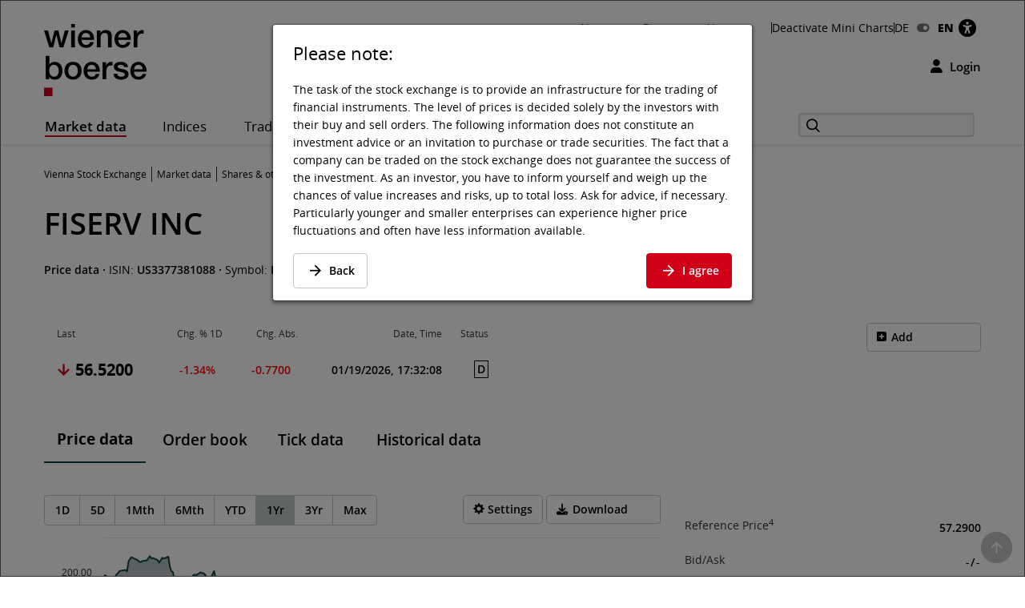

--- FILE ---
content_type: application/javascript
request_url: https://www.wienerborse.at/public/js/highstock.js?1767794453
body_size: 135647
content:
!function(t,e){"object"==typeof exports&&"object"==typeof module?(t._Highcharts=e(),module.exports=t._Highcharts):"function"==typeof define&&define.amd?define("highcharts/highcharts",[],e):"object"==typeof exports?(t._Highcharts=e(),exports.highcharts=t._Highcharts):(t.Highcharts&&t.Highcharts.error(16,!0),t.Highcharts=e())}("undefined"==typeof window?this:window,()=>(()=>{"use strict";let t,e,i,s,o,r;var a,n,h,l,d,c,p,u,g,f,m,x,y,b,v,k,M,w,S,A,T,C,P,O,E={};E.d=(t,e)=>{for(var i in e)E.o(e,i)&&!E.o(t,i)&&Object.defineProperty(t,i,{enumerable:!0,get:e[i]})},E.o=(t,e)=>Object.prototype.hasOwnProperty.call(t,e);var L={};E.d(L,{default:()=>u1}),function(t){t.SVG_NS="http://www.w3.org/2000/svg",t.product="Highcharts",t.version="XX.XX.XX",t.win="undefined"!=typeof window?window:{},t.doc=t.win.document,t.svg=!!t.doc?.createElementNS?.(t.SVG_NS,"svg")?.createSVGRect,t.pageLang=t.doc?.documentElement?.closest("[lang]")?.lang,t.userAgent=t.win.navigator?.userAgent||"",t.isChrome=t.win.chrome,t.isFirefox=-1!==t.userAgent.indexOf("Firefox"),t.isMS=/(edge|msie|trident)/i.test(t.userAgent)&&!t.win.opera,t.isSafari=!t.isChrome&&-1!==t.userAgent.indexOf("Safari"),t.isTouchDevice=/(Mobile|Android|Windows Phone)/.test(t.userAgent),t.isWebKit=-1!==t.userAgent.indexOf("AppleWebKit"),t.deg2rad=2*Math.PI/360,t.marginNames=["plotTop","marginRight","marginBottom","plotLeft"],t.noop=function(){},t.supportsPassiveEvents=function(){let e=!1;if(!t.isMS){let i=Object.defineProperty({},"passive",{get:function(){e=!0}});t.win.addEventListener&&t.win.removeEventListener&&(t.win.addEventListener("testPassive",t.noop,i),t.win.removeEventListener("testPassive",t.noop,i))}return e}(),t.charts=[],t.composed=[],t.dateFormats={},t.seriesTypes={},t.symbolSizes={},t.chartCount=0}(a||(a={}));let D=a,{charts:B,doc:I,win:z}=D;function R(t,e,i,s){let o=e?"Highcharts error":"Highcharts warning";32===t&&(t=`${o}: Deprecated member`);let r=Y(t),a=r?`${o} #${t}: www.highcharts.com/errors/${t}/`:t.toString();if(void 0!==s){let t="";r&&(a+="?"),Q(s,function(e,i){t+=`
 - ${i}: ${e}`,r&&(a+=encodeURI(i)+"="+encodeURI(e))}),a+=t}te(D,"displayError",{chart:i,code:t,message:a,params:s},function(){if(e)throw Error(a);z.console&&-1===R.messages.indexOf(a)&&console.warn(a)}),R.messages.push(a)}function N(t,e){return parseInt(t,e||10)}function W(t){return"string"==typeof t}function G(t){let e=Object.prototype.toString.call(t);return"[object Array]"===e||"[object Array Iterator]"===e}function X(t,e){return!!t&&"object"==typeof t&&(!e||!G(t))}function H(t){return X(t)&&"number"==typeof t.nodeType}function F(t){let e=t?.constructor;return!!(X(t,!0)&&!H(t)&&e?.name&&"Object"!==e.name)}function Y(t){return"number"==typeof t&&!isNaN(t)&&t<1/0&&t>-1/0}function j(t){return null!=t}function U(t,e,i){let s,o=W(e)&&!j(i),r=(e,i)=>{j(e)?t.setAttribute(i,e):o?(s=t.getAttribute(i))||"class"!==i||(s=t.getAttribute(i+"Name")):t.removeAttribute(i)};return W(e)?r(i,e):Q(e,r),s}function V(t){return G(t)?t:[t]}function $(t,e){let i;for(i in t||(t={}),e)t[i]=e[i];return t}function _(){let t=arguments,e=t.length;for(let i=0;i<e;i++){let e=t[i];if(null!=e)return e}}function Z(t,e){$(t.style,e)}function q(t){return Math.pow(10,Math.floor(Math.log(t)/Math.LN10))}function K(t,e){return t>1e14?t:parseFloat(t.toPrecision(e||14))}(R||(R={})).messages=[],Math.easeInOutSine=function(t){return -.5*(Math.cos(Math.PI*t)-1)};let J=Array.prototype.find?function(t,e){return t.find(e)}:function(t,e){let i,s=t.length;for(i=0;i<s;i++)if(e(t[i],i))return t[i]};function Q(t,e,i){for(let s in t)Object.hasOwnProperty.call(t,s)&&e.call(i||t[s],t[s],s,t)}function tt(t,e,i){function s(e,i){let s=t.removeEventListener;s&&s.call(t,e,i,!1)}function o(i){let o,r;t.nodeName&&(e?(o={})[e]=!0:o=i,Q(o,function(t,e){if(i[e])for(r=i[e].length;r--;)s(e,i[e][r].fn)}))}let r="function"==typeof t&&t.prototype||t;if(Object.hasOwnProperty.call(r,"hcEvents")){let t=r.hcEvents;if(e){let r=t[e]||[];i?(t[e]=r.filter(function(t){return i!==t.fn}),s(e,i)):(o(t),t[e]=[])}else o(t),delete r.hcEvents}}function te(t,e,i,s){if(i=i||{},I?.createEvent&&(t.dispatchEvent||t.fireEvent&&t!==D)){let s=I.createEvent("Events");s.initEvent(e,!0,!0),i=$(s,i),t.dispatchEvent?t.dispatchEvent(i):t.fireEvent(e,i)}else if(t.hcEvents){i.target||$(i,{preventDefault:function(){i.defaultPrevented=!0},target:t,type:e});let s=[],o=t,r=!1;for(;o.hcEvents;)Object.hasOwnProperty.call(o,"hcEvents")&&o.hcEvents[e]&&(s.length&&(r=!0),s.unshift.apply(s,o.hcEvents[e])),o=Object.getPrototypeOf(o);r&&s.sort((t,e)=>t.order-e.order),s.forEach(e=>{!1===e.fn.call(t,i)&&i.preventDefault()})}s&&!i.defaultPrevented&&s.call(t,i)}let ti=function(){let e=Math.random().toString(36).substring(2,9)+"-",i=0;return function(){return"highcharts-"+(t?"":e)+i++}}();z.jQuery&&(z.jQuery.fn.highcharts=function(){let t=[].slice.call(arguments);if(this[0])return t[0]?(new D[W(t[0])?t.shift():"Chart"](this[0],t[0],t[1]),this):B[U(this[0],"data-highcharts-chart")]});let ts={addEvent:function(t,e,i,s={}){let o="function"==typeof t&&t.prototype||t;Object.hasOwnProperty.call(o,"hcEvents")||(o.hcEvents={});let r=o.hcEvents;D.Point&&t instanceof D.Point&&t.series&&t.series.chart&&(t.series.chart.runTrackerClick=!0);let a=t.addEventListener;a&&a.call(t,e,i,!!D.supportsPassiveEvents&&{passive:void 0===s.passive?-1!==e.indexOf("touch"):s.passive,capture:!1}),r[e]||(r[e]=[]);let n={fn:i,order:"number"==typeof s.order?s.order:1/0};return r[e].push(n),r[e].sort((t,e)=>t.order-e.order),function(){tt(t,e,i)}},arrayMax:function(t){let e=t.length,i=t[0];for(;e--;)t[e]>i&&(i=t[e]);return i},arrayMin:function(t){let e=t.length,i=t[0];for(;e--;)t[e]<i&&(i=t[e]);return i},attr:U,clamp:function(t,e,i){return t>e?t<i?t:i:e},clearTimeout:function(t){j(t)&&clearTimeout(t)},correctFloat:K,createElement:function(t,e,i,s,o){let r=I.createElement(t);return e&&$(r,e),o&&Z(r,{padding:"0",border:"none",margin:"0"}),i&&Z(r,i),s&&s.appendChild(r),r},crisp:function(t,e=0,i){let s=e%2/2,o=i?-1:1;return(Math.round(t*o-s)+s)*o},css:Z,defined:j,destroyObjectProperties:function(t,e,i){Q(t,function(s,o){s!==e&&s?.destroy&&s.destroy(),(s?.destroy||!i)&&delete t[o]})},diffObjects:function(t,e,i,s){let o={};return!function t(e,o,r,a){let n=i?o:e;Q(e,function(i,h){if(!a&&s&&s.indexOf(h)>-1&&o[h]){i=V(i),r[h]=[];for(let e=0;e<Math.max(i.length,o[h].length);e++)o[h][e]&&(void 0===i[e]?r[h][e]=o[h][e]:(r[h][e]={},t(i[e],o[h][e],r[h][e],a+1)))}else X(i,!0)&&!i.nodeType?(r[h]=G(i)?[]:{},t(i,o[h]||{},r[h],a+1),0===Object.keys(r[h]).length&&("colorAxis"!==h||0!==a)&&delete r[h]):(e[h]!==o[h]||h in e&&!(h in o))&&"__proto__"!==h&&"constructor"!==h&&(r[h]=n[h])})}(t,e,o,0),o},discardElement:function(t){t?.parentElement?.removeChild(t)},erase:function(t,e){let i=t.length;for(;i--;)if(t[i]===e){t.splice(i,1);break}},error:R,extend:$,extendClass:function(t,e){let i=function(){};return i.prototype=new t,$(i.prototype,e),i},find:J,fireEvent:te,getAlignFactor:(t="")=>({center:.5,right:1,middle:.5,bottom:1})[t]||0,getClosestDistance:function(t,e){let i,s,o,r,a=!e;return t.forEach(t=>{if(t.length>1)for(r=s=t.length-1;r>0;r--)(o=t[r]-t[r-1])<0&&!a?(e?.(),e=void 0):o&&(void 0===i||o<i)&&(i=o)}),i},getMagnitude:q,getNestedProperty:function(t,e){let i=t.split(".");for(;i.length&&j(e);){let t=i.shift();if(void 0===t||"__proto__"===t)return;if("this"===t){let t;return X(e)&&(t=e["@this"]),t??e}let s=e[t.replace(/[\\'"]/g,"")];if(!j(s)||"function"==typeof s||"number"==typeof s.nodeType||s===z)return;e=s}return e},getStyle:function t(e,i,s){let o;if("width"===i){let i=Math.min(e.offsetWidth,e.scrollWidth),s=e.getBoundingClientRect?.().width;return s<i&&s>=i-1&&(i=Math.floor(s)),Math.max(0,i-(t(e,"padding-left",!0)||0)-(t(e,"padding-right",!0)||0))}if("height"===i)return Math.max(0,Math.min(e.offsetHeight,e.scrollHeight)-(t(e,"padding-top",!0)||0)-(t(e,"padding-bottom",!0)||0));let r=z.getComputedStyle(e,void 0);return r&&(o=r.getPropertyValue(i),_(s,"opacity"!==i)&&(o=N(o))),o},insertItem:function(t,e){let i,s=t.options.index,o=e.length;for(i=t.options.isInternal?o:0;i<o+1;i++)if(!e[i]||Y(s)&&s<_(e[i].options.index,e[i]._i)||e[i].options.isInternal){e.splice(i,0,t);break}return i},isArray:G,isClass:F,isDOMElement:H,isFunction:function(t){return"function"==typeof t},isNumber:Y,isObject:X,isString:W,merge:function(t,...e){let i,s=[t,...e],o={},r=function(t,e){return"object"!=typeof t&&(t={}),Q(e,function(i,s){"__proto__"!==s&&"constructor"!==s&&(!X(i,!0)||F(i)||H(i)?t[s]=e[s]:t[s]=r(t[s]||{},i))}),t};!0===t&&(o=s[1],s=Array.prototype.slice.call(s,2));let a=s.length;for(i=0;i<a;i++)o=r(o,s[i]);return o},normalizeTickInterval:function(t,e,i,s,o){let r,a=t;i=_(i,q(t));let n=t/i;for(!e&&(e=o?[1,1.2,1.5,2,2.5,3,4,5,6,8,10]:[1,2,2.5,5,10],!1===s&&(1===i?e=e.filter(function(t){return t%1==0}):i<=.1&&(e=[1/i]))),r=0;r<e.length&&(a=e[r],(!o||!(a*i>=t))&&(o||!(n<=(e[r]+(e[r+1]||e[r]))/2)));r++);return K(a*i,-Math.round(Math.log(.001)/Math.LN10))},objectEach:Q,offset:function(t){let e=I.documentElement,i=t.parentElement||t.parentNode?t.getBoundingClientRect():{top:0,left:0,width:0,height:0};return{top:i.top+(z.pageYOffset||e.scrollTop)-(e.clientTop||0),left:i.left+(z.pageXOffset||e.scrollLeft)-(e.clientLeft||0),width:i.width,height:i.height}},pad:function(t,e,i){return Array((e||2)+1-String(t).replace("-","").length).join(i||"0")+t},pick:_,pInt:N,pushUnique:function(t,e){return 0>t.indexOf(e)&&!!t.push(e)},relativeLength:function(t,e,i){return/%$/.test(t)?e*parseFloat(t)/100+(i||0):parseFloat(t)},removeEvent:tt,replaceNested:function(t,...e){let i,s;do for(s of(i=t,e))t=t.replace(s[0],s[1]);while(t!==i);return t},splat:V,stableSort:function(t,e){let i,s,o=t.length;for(s=0;s<o;s++)t[s].safeI=s;for(t.sort(function(t,s){return 0===(i=e(t,s))?t.safeI-s.safeI:i}),s=0;s<o;s++)delete t[s].safeI},syncTimeout:function(t,e,i){return e>0?setTimeout(t,e,i):(t.call(0,i),-1)},timeUnits:{millisecond:1,second:1e3,minute:6e4,hour:36e5,day:864e5,week:6048e5,month:24192e5,year:314496e5},ucfirst:function(t){return W(t)?t.substring(0,1).toUpperCase()+t.substring(1):String(t)},uniqueKey:ti,useSerialIds:function(e){return t=_(e,t)},wrap:function(t,e,i){let s=t[e];t[e]=function(){let t=arguments,e=this;return i.apply(this,[function(){return s.apply(e,arguments.length?arguments:t)}].concat([].slice.call(arguments)))}}},{pageLang:to,win:tr}=D,{defined:ta,error:tn,extend:th,isNumber:tl,isObject:td,isString:tc,merge:tp,objectEach:tu,pad:tg,splat:tf,timeUnits:tm,ucfirst:tx}=ts,ty=D.isSafari&&tr.Intl&&!tr.Intl.DateTimeFormat.prototype.formatRange,tb=t=>void 0===t.main,tv=class{constructor(t,e){this.options={timezone:"UTC"},this.variableTimezone=!1,this.Date=tr.Date,this.update(t),this.lang=e}update(t={}){this.dTLCache={},this.options=t=tp(!0,this.options,t);let{timezoneOffset:e,useUTC:i}=t;this.Date=t.Date||tr.Date||Date;let s=t.timezone;ta(i)&&(s=i?"UTC":void 0),e&&e%60==0&&(s="Etc/GMT"+(e>0?"+":"")+e/60),this.variableTimezone="UTC"!==s&&s?.indexOf("Etc/GMT")!==0,this.timezone=s,["months","shortMonths","weekdays","shortWeekdays"].forEach(t=>{let e=/months/i.test(t),i=/short/.test(t),s={timeZone:"UTC"};s[e?"month":"weekday"]=i?"short":"long",this[t]=(e?[0,1,2,3,4,5,6,7,8,9,10,11]:[3,4,5,6,7,8,9]).map(t=>this.dateFormat(s,(e?31:1)*24*36e5*t))})}toParts(t){let[e,i,s,o,r,a,n]=this.dateTimeFormat({weekday:"narrow",day:"numeric",month:"numeric",year:"numeric",hour:"numeric",minute:"numeric",second:"numeric"},t,"es").split(/(?:, | |\/|:)/g);return[o,+s-1,i,r,a,n,Math.floor(Number(t)||0)%1e3,"DLMXJVS".indexOf(e)].map(Number)}dateTimeFormat(t,e,i=this.options.locale||to){let s=JSON.stringify(t)+i;tc(t)&&(t=this.str2dtf(t));let o=this.dTLCache[s];if(!o){t.timeZone??(t.timeZone=this.timezone);try{o=new Intl.DateTimeFormat(i,t)}catch(e){/Invalid time zone/i.test(e.message)?(tn(34),t.timeZone="UTC",o=new Intl.DateTimeFormat(i,t)):tn(e.message,!1)}}return this.dTLCache[s]=o,o?.format(e)||""}str2dtf(t,e={}){let i={L:{fractionalSecondDigits:3},S:{second:"2-digit"},M:{minute:"numeric"},H:{hour:"2-digit"},k:{hour:"numeric"},E:{weekday:"narrow"},a:{weekday:"short"},A:{weekday:"long"},d:{day:"2-digit"},e:{day:"numeric"},b:{month:"short"},B:{month:"long"},m:{month:"2-digit"},o:{month:"numeric"},y:{year:"2-digit"},Y:{year:"numeric"}};return Object.keys(i).forEach(s=>{-1!==t.indexOf(s)&&th(e,i[s])}),e}makeTime(t,e,i=1,s=0,o,r,a){let n=this.Date.UTC(t,e,i,s,o||0,r||0,a||0);if("UTC"!==this.timezone){let t=this.getTimezoneOffset(n);if(n+=t,-1!==[2,3,8,9,10,11].indexOf(e)&&(s<5||s>20)){let e=this.getTimezoneOffset(n);t!==e?n+=e-t:t-36e5!==this.getTimezoneOffset(n-36e5)||ty||(n-=36e5)}}return n}parse(t){if(!tc(t))return t??void 0;let e=(t=t.replace(/\//g,"-").replace(/(GMT|UTC)/,"")).indexOf("Z")>-1||/([+-][0-9]{2}):?[0-9]{2}$/.test(t),i=/^[0-9]{4}-[0-9]{2}(-[0-9]{2}|)$/.test(t);e||i||(t+="Z");let s=Date.parse(t);if(tl(s))return s+(!e||i?this.getTimezoneOffset(s):0)}getTimezoneOffset(t){if("UTC"!==this.timezone){let[e,i,s,o,r=0]=this.dateTimeFormat({timeZoneName:"shortOffset"},t,"en").split(/(GMT|:)/).map(Number),a=-(36e5*(s+r/60));if(tl(a))return a}return 0}dateFormat(t,e,i){let s=this.lang;if(!ta(e)||isNaN(e))return s?.invalidDate||"";if(tc(t=t??"%Y-%m-%d %H:%M:%S")){let i,o=/%\[([a-zA-Z]+)\]/g;for(;i=o.exec(t);)t=t.replace(i[0],this.dateTimeFormat(i[1],e,s?.locale))}if(tc(t)&&-1!==t.indexOf("%")){let i=this,[o,r,a,n,h,l,d,c]=this.toParts(e),p=s?.weekdays||this.weekdays,u=s?.shortWeekdays||this.shortWeekdays,g=s?.months||this.months,f=s?.shortMonths||this.shortMonths;tu(th({a:u?u[c]:p[c].substr(0,3),A:p[c],d:tg(a),e:tg(a,2," "),w:c,v:s?.weekFrom??"",b:f[r],B:g[r],m:tg(r+1),o:r+1,y:o.toString().substr(2,2),Y:o,H:tg(n),k:n,I:tg(n%12||12),l:n%12||12,M:tg(h),p:n<12?"AM":"PM",P:n<12?"am":"pm",S:tg(l),L:tg(d,3)},D.dateFormats),function(s,o){if(tc(t))for(;-1!==t.indexOf("%"+o);)t=t.replace("%"+o,"function"==typeof s?s.call(i,e):s)})}else if(td(t)){let i=(this.getTimezoneOffset(e)||0)/36e5,s=this.timezone||"Etc/GMT"+(i>=0?"+":"")+i,{prefix:o="",suffix:r=""}=t;t=o+this.dateTimeFormat(th({timeZone:s},t),e)+r}return i?tx(t):t}resolveDTLFormat(t){return td(t,!0)?td(t,!0)&&tb(t)?{main:t}:t:{main:(t=tf(t))[0],from:t[1],to:t[2]}}getDateFormat(t,e,i,s){let o=this.dateFormat("%m-%d %H:%M:%S.%L",e),r="01-01 00:00:00.000",a={millisecond:15,second:12,minute:9,hour:6,day:3},n="millisecond",h=n;for(n in tm){if(t&&t===tm.week&&+this.dateFormat("%w",e)===i&&o.substr(6)===r.substr(6)){n="week";break}if(t&&tm[n]>t){n=h;break}if(a[n]&&o.substr(a[n])!==r.substr(a[n]))break;"week"!==n&&(h=n)}return this.resolveDTLFormat(s[n]).main}},{defined:tk,extend:tM,timeUnits:tw}=ts,tS=class extends tv{getTimeTicks(t,e,i,s){let o=this,r=[],a={},{count:n=1,unitRange:h}=t,[l,d,c,p,u,g]=o.toParts(e),f=(e||0)%1e3,m;if(s??(s=1),tk(e)){if(f=h>=tw.second?0:n*Math.floor(f/n),h>=tw.second&&(g=h>=tw.minute?0:n*Math.floor(g/n)),h>=tw.minute&&(u=h>=tw.hour?0:n*Math.floor(u/n)),h>=tw.hour&&(p=h>=tw.day?0:n*Math.floor(p/n)),h>=tw.day&&(c=h>=tw.month?1:Math.max(1,n*Math.floor(c/n))),h>=tw.month&&(d=h>=tw.year?0:n*Math.floor(d/n)),h>=tw.year&&(l-=l%n),h===tw.week){n&&(e=o.makeTime(l,d,c,p,u,g,f));let t=this.dateTimeFormat({timeZone:this.timezone,weekday:"narrow"},e,"es"),i="DLMXJVS".indexOf(t);c+=-i+s+(i<s?-7:0)}e=o.makeTime(l,d,c,p,u,g,f),o.variableTimezone&&tk(i)&&(m=i-e>4*tw.month||o.getTimezoneOffset(e)!==o.getTimezoneOffset(i));let t=e,x=1;for(;t<i;)r.push(t),h===tw.year?t=o.makeTime(l+x*n,0):h===tw.month?t=o.makeTime(l,d+x*n):m&&(h===tw.day||h===tw.week)?t=o.makeTime(l,d,c+x*n*(h===tw.day?1:7)):m&&h===tw.hour&&n>1?t=o.makeTime(l,d,c,p+x*n):t+=h*n,x++;r.push(t),h<=tw.hour&&r.length<1e4&&r.forEach(t=>{t%18e5==0&&"000000000"===o.dateFormat("%H%M%S%L",t)&&(a[t]="day")})}return r.info=tM(t,{higherRanks:a,totalRange:h*n}),r}},{isTouchDevice:tA}=D,{fireEvent:tT,merge:tC}=ts,tP={colors:["#2caffe","#544fc5","#00e272","#fe6a35","#6b8abc","#d568fb","#2ee0ca","#fa4b42","#feb56a","#91e8e1"],symbols:["circle","diamond","square","triangle","triangle-down"],lang:{weekFrom:"week from",chartTitle:"Chart title",locale:void 0,loading:"Loading...",months:void 0,seriesName:"Series {add index 1}",shortMonths:void 0,weekdays:void 0,numericSymbols:["k","M","G","T","P","E"],pieSliceName:"Slice",resetZoom:"Reset zoom",yAxisTitle:"Values",resetZoomTitle:"Reset zoom level 1:1"},global:{buttonTheme:{fill:"#f7f7f7",padding:8,r:2,stroke:"#cccccc","stroke-width":1,style:{color:"#333333",cursor:"pointer",fontSize:"0.8em",fontWeight:"normal"},states:{hover:{fill:"#e6e6e6"},select:{fill:"#e6e9ff",style:{color:"#000000",fontWeight:"bold"}},disabled:{style:{color:"#cccccc"}}}}},time:{Date:void 0,timezone:"UTC",timezoneOffset:0,useUTC:void 0},chart:{alignThresholds:!1,panning:{enabled:!1,type:"x"},styledMode:!1,borderRadius:0,colorCount:10,allowMutatingData:!0,ignoreHiddenSeries:!0,spacing:[10,10,15,10],resetZoomButton:{theme:{},position:{}},reflow:!0,type:"line",zooming:{singleTouch:!1,resetButton:{theme:{zIndex:6},position:{align:"right",x:-10,y:10}}},width:null,height:null,borderColor:"#334eff",backgroundColor:"#ffffff",plotBorderColor:"#cccccc"},title:{style:{color:"#333333",fontWeight:"bold"},text:"Chart title",margin:15,minScale:.67},subtitle:{style:{color:"#666666",fontSize:"0.8em"},text:""},caption:{margin:15,style:{color:"#666666",fontSize:"0.8em"},text:"",align:"left",verticalAlign:"bottom"},plotOptions:{},legend:{enabled:!0,align:"center",alignColumns:!0,className:"highcharts-no-tooltip",events:{},layout:"horizontal",itemMarginBottom:2,itemMarginTop:2,labelFormatter:function(){return this.name},borderColor:"#999999",borderRadius:0,navigation:{style:{fontSize:"0.8em"},activeColor:"#0022ff",inactiveColor:"#cccccc"},itemStyle:{color:"#333333",cursor:"pointer",fontSize:"0.8em",textDecoration:"none",textOverflow:"ellipsis"},itemHoverStyle:{color:"#000000"},itemHiddenStyle:{color:"#666666",textDecoration:"line-through"},shadow:!1,itemCheckboxStyle:{position:"absolute",width:"13px",height:"13px"},squareSymbol:!0,symbolPadding:5,verticalAlign:"bottom",x:0,y:0,title:{style:{fontSize:"0.8em",fontWeight:"bold"}}},loading:{labelStyle:{fontWeight:"bold",position:"relative",top:"45%"},style:{position:"absolute",backgroundColor:"#ffffff",opacity:.5,textAlign:"center"}},tooltip:{enabled:!0,animation:{duration:300,easing:t=>Math.sqrt(1-Math.pow(t-1,2))},borderRadius:3,dateTimeLabelFormats:{millisecond:"%[AebHMSL]",second:"%[AebHMS]",minute:"%[AebHM]",hour:"%[AebHM]",day:"%[AebY]",week:"%v %[AebY]",month:"%[BY]",year:"%Y"},footerFormat:"",headerShape:"callout",hideDelay:500,padding:8,position:{x:0,y:3},shared:!1,snap:tA?25:10,headerFormat:'<span style="font-size: 0.8em">{ucfirst point.key}</span><br/>',pointFormat:'<span style="color:{point.color}">●</span> {series.name}: <b>{point.y}</b><br/>',backgroundColor:"#ffffff",borderWidth:void 0,stickOnContact:!1,style:{color:"#333333",cursor:"default",fontSize:"0.8em"},useHTML:!1},credits:{enabled:!0,href:"https://www.highcharts.com?credits",position:{align:"right",x:-10,verticalAlign:"bottom",y:-5},style:{cursor:"pointer",color:"#999999",fontSize:"0.6em"},text:"Highcharts.com"}},tO=new tS(tP.time,tP.lang),tE={defaultOptions:tP,defaultTime:tO,getOptions:function(){return tP},setOptions:function(t){return tT(D,"setOptions",{options:t}),tC(!0,tP,t),t.time&&tO.update(tP.time),t.lang&&"locale"in t.lang&&tO.update({locale:t.lang.locale}),t.lang?.chartTitle&&(tP.title={...tP.title,text:t.lang.chartTitle}),tP}},{win:tL}=D,{isNumber:tD,isString:tB,merge:tI,pInt:tz,defined:tR}=ts,tN=(t,e,i)=>`color-mix(in srgb,${t},${e} ${100*i}%)`,tW=t=>tB(t)&&!!t&&"none"!==t;class tG{static parse(t){return t?new tG(t):tG.None}constructor(t){let e,i,s,o;this.rgba=[NaN,NaN,NaN,NaN],this.input=t;let r=D.Color;if(r&&r!==tG)return new r(t);if("object"==typeof t&&void 0!==t.stops)this.stops=t.stops.map(t=>new tG(t[1]));else if("string"==typeof t)for(this.input=t=tG.names[t.toLowerCase()]||t,s=tG.parsers.length;s--&&!i;)(e=(o=tG.parsers[s]).regex.exec(t))&&(i=o.parse(e));i&&(this.rgba=i)}get(t){let e=this.input,i=this.rgba;if(this.output)return this.output;if("object"==typeof e&&void 0!==this.stops){let i=tI(e);return i.stops=[].slice.call(i.stops),this.stops.forEach((e,s)=>{i.stops[s]=[i.stops[s][0],e.get(t)]}),i}return i&&tD(i[0])?"rgb"!==t&&(t||1!==i[3])?"a"===t?`${i[3]}`:"rgba("+i.join(",")+")":"rgb("+i[0]+","+i[1]+","+i[2]+")":e}brighten(t){let e=this.rgba;if(this.stops)this.stops.forEach(function(e){e.brighten(t)});else if(tD(t)&&0!==t){if(tD(e[0]))for(let i=0;i<3;i++)e[i]+=tz(255*t),e[i]<0&&(e[i]=0),e[i]>255&&(e[i]=255);else tG.useColorMix&&tW(this.input)&&(this.output=tN(this.input,t>0?"white":"black",Math.abs(t)))}return this}setOpacity(t){return this.rgba[3]=t,this}tweenTo(t,e){let i=this.rgba,s=t.rgba;if(!tD(i[0])||!tD(s[0]))return tG.useColorMix&&tW(this.input)&&tW(t.input)&&e<.99?tN(this.input,t.input,e):t.input||"none";let o=1!==s[3]||1!==i[3],r=(t,s)=>t+(i[s]-t)*(1-e),a=s.slice(0,3).map(r).map(Math.round);return o&&a.push(r(s[3],3)),(o?"rgba(":"rgb(")+a.join(",")+")"}}tG.names={white:"#ffffff",black:"#000000"},tG.parsers=[{regex:/rgba\(\s*(\d{1,3})\s*,\s*(\d{1,3})\s*,\s*(\d{1,3})\s*,\s*(\d?(?:\.\d+)?)\s*\)/,parse:function(t){return[tz(t[1]),tz(t[2]),tz(t[3]),parseFloat(t[4],10)]}},{regex:/rgb\(\s*(\d{1,3})\s*,\s*(\d{1,3})\s*,\s*(\d{1,3})\s*\)/,parse:function(t){return[tz(t[1]),tz(t[2]),tz(t[3]),1]}},{regex:/^#([a-f0-9])([a-f0-9])([a-f0-9])([a-f0-9])?$/i,parse:function(t){return[tz(t[1]+t[1],16),tz(t[2]+t[2],16),tz(t[3]+t[3],16),tR(t[4])?tz(t[4]+t[4],16)/255:1]}},{regex:/^#([a-f0-9]{2})([a-f0-9]{2})([a-f0-9]{2})([a-f0-9]{2})?$/i,parse:function(t){return[tz(t[1],16),tz(t[2],16),tz(t[3],16),tR(t[4])?tz(t[4],16)/255:1]}}],tG.useColorMix=tL.CSS?.supports("color","color-mix(in srgb,red,blue 9%)"),tG.None=new tG("");let{parse:tX}=tG,{win:tH}=D,{isNumber:tF,objectEach:tY}=ts;class tj{constructor(t,e,i){this.pos=NaN,this.options=e,this.elem=t,this.prop=i}dSetter(){let t=this.paths,e=t?.[0],i=t?.[1],s=this.now||0,o=[];if(1!==s&&e&&i){if(e.length===i.length&&s<1)for(let t=0;t<i.length;t++){let r=e[t],a=i[t],n=[];for(let t=0;t<a.length;t++){let e=r[t],i=a[t];tF(e)&&tF(i)&&("A"!==a[0]||4!==t&&5!==t)?n[t]=e+s*(i-e):n[t]=i}o.push(n)}else o=i}else o=this.toD||[];this.elem.attr("d",o,void 0,!0)}update(){let t=this.elem,e=this.prop,i=this.now,s=this.options.step;this[e+"Setter"]?this[e+"Setter"]():t.attr?t.element&&t.attr(e,i,null,!0):t.style[e]=i+this.unit,s&&s.call(t,i,this)}run(t,e,i){let s=this,o=s.options,r=function(t){return!r.stopped&&s.step(t)},a=tH.requestAnimationFrame||function(t){setTimeout(t,13)},n=function(){for(let t=0;t<tj.timers.length;t++)tj.timers[t]()||tj.timers.splice(t--,1);tj.timers.length&&a(n)};t!==e||this.elem["forceAnimate:"+this.prop]?(this.startTime=+new Date,this.start=t,this.end=e,this.unit=i,this.now=this.start,this.pos=0,r.elem=this.elem,r.prop=this.prop,r()&&1===tj.timers.push(r)&&a(n)):(delete o.curAnim[this.prop],o.complete&&0===Object.keys(o.curAnim).length&&o.complete.call(this.elem))}step(t){let e,i,s=+new Date,o=this.options,r=this.elem,a=o.complete,n=o.duration,h=o.curAnim;return r.attr&&!r.element?e=!1:t||s>=n+this.startTime?(this.now=this.end,this.pos=1,this.update(),h[this.prop]=!0,i=!0,tY(h,function(t){!0!==t&&(i=!1)}),i&&a&&a.call(r),e=!1):(this.pos=o.easing((s-this.startTime)/n),this.now=this.start+(this.end-this.start)*this.pos,this.update(),e=!0),e}initPath(t,e,i){let s=t.startX,o=t.endX,r=i.slice(),a=t.isArea,n=a?2:1,h=e&&i.length>e.length&&i.hasStackedCliffs,l,d,c,p,u=e?.slice();if(!u||h)return[r,r];function g(t,e){for(;t.length<d;){let i=t[0],s=e[d-t.length];if(s&&"M"===i[0]&&("C"===s[0]?t[0]=["C",i[1],i[2],i[1],i[2],i[1],i[2]]:t[0]=["L",i[1],i[2]]),t.unshift(i),a){let e=t.pop();t.push(t[t.length-1],e)}}}function f(t){for(;t.length<d;){let e=t[Math.floor(t.length/n)-1].slice();if("C"===e[0]&&(e[1]=e[5],e[2]=e[6]),a){let i=t[Math.floor(t.length/n)].slice();t.splice(t.length/2,0,e,i)}else t.push(e)}}if(s&&o&&o.length){for(c=0;c<s.length;c++){if(s[c]===o[0]){l=c;break}if(s[0]===o[o.length-s.length+c]){l=c,p=!0;break}if(s[s.length-1]===o[o.length-s.length+c]){l=s.length-c;break}}void 0===l&&(u=[])}return u.length&&tF(l)&&(d=r.length+l*n,p?(g(u,r),f(r)):(g(r,u),f(u))),[u,r]}fillSetter(){tj.prototype.strokeSetter.apply(this,arguments)}strokeSetter(){this.elem.attr(this.prop,tX(this.start).tweenTo(tX(this.end),this.pos),void 0,!0)}}tj.timers=[];let{defined:tU,getStyle:tV,isArray:t$,isNumber:t_,isObject:tZ,merge:tq,objectEach:tK,pick:tJ}=ts;function tQ(t){return tZ(t)?tq({duration:500,defer:0},t):{duration:500*!!t,defer:0}}function t0(t,e){let i=tj.timers.length;for(;i--;)tj.timers[i].elem!==t||e&&e!==tj.timers[i].prop||(tj.timers[i].stopped=!0)}let t1={animate:function(t,e,i){let s,o="",r,a,n;tZ(i)||(n=arguments,i={duration:n[2],easing:n[3],complete:n[4]}),t_(i.duration)||(i.duration=400),i.easing="function"==typeof i.easing?i.easing:Math[i.easing]||Math.easeInOutSine,i.curAnim=tq(e),tK(e,function(n,h){t0(t,h),a=new tj(t,i,h),r=void 0,"d"===h&&t$(e.d)?(a.paths=a.initPath(t,t.pathArray,e.d),a.toD=e.d,s=0,r=1):t.attr?s=t.attr(h):(s=parseFloat(tV(t,h))||0,"opacity"!==h&&(o="px")),r||(r=n),"string"==typeof r&&r.match("px")&&(r=r.replace(/px/g,"")),a.run(s,r,o)})},animObject:tQ,getDeferredAnimation:function(t,e,i){let s=tQ(e),o=i?[i]:t.series,r=0,a=0;return o.forEach(t=>{let i=tQ(t.options.animation);r=tZ(e)&&tU(e.defer)?s.defer:Math.max(r,i.duration+i.defer),a=Math.min(s.duration,i.duration)}),t.renderer.forExport&&(r=0),{defer:Math.max(0,r-a),duration:Math.min(r,a)}},setAnimation:function(t,e){e.renderer.globalAnimation=tJ(t,e.options.chart.animation,!0)},stop:t0},{SVG_NS:t2,win:t3}=D,{attr:t5,createElement:t6,css:t9,error:t4,isFunction:t8,isString:t7,objectEach:et,splat:ee}=ts,{trustedTypes:ei}=t3,es=ei&&t8(ei.createPolicy)&&ei.createPolicy("highcharts",{createHTML:t=>t}),eo=es?es.createHTML(""):"";class er{static filterUserAttributes(t){return et(t,(e,i)=>{let s=!0;-1===er.allowedAttributes.indexOf(i)&&(s=!1),-1!==["background","dynsrc","href","lowsrc","src"].indexOf(i)&&(s=t7(e)&&er.allowedReferences.some(t=>0===e.indexOf(t))),s||(t4(33,!1,void 0,{"Invalid attribute in config":`${i}`}),delete t[i]),t7(e)&&t[i]&&(t[i]=e.replace(/</g,"&lt;"))}),t}static parseStyle(t){return t.split(";").reduce((t,e)=>{let i=e.split(":").map(t=>t.trim()),s=i.shift();return s&&i.length&&(t[s.replace(/-([a-z])/g,t=>t[1].toUpperCase())]=i.join(":")),t},{})}static setElementHTML(t,e){t.innerHTML=er.emptyHTML,e&&new er(e).addToDOM(t)}constructor(t){this.nodes="string"==typeof t?this.parseMarkup(t):t}addToDOM(t){return function t(e,i){let s;return ee(e).forEach(function(e){let o,r=e.tagName,a=e.textContent?D.doc.createTextNode(e.textContent):void 0,n=er.bypassHTMLFiltering;if(r){if("#text"===r)o=a;else if(-1!==er.allowedTags.indexOf(r)||n){let s="svg"===r?t2:i.namespaceURI||t2,h=D.doc.createElementNS(s,r),l=e.attributes||{};et(e,function(t,e){"tagName"!==e&&"attributes"!==e&&"children"!==e&&"style"!==e&&"textContent"!==e&&(l[e]=t)}),t5(h,n?l:er.filterUserAttributes(l)),e.style&&t9(h,e.style),a&&h.appendChild(a),t(e.children||[],h),o=h}else t4(33,!1,void 0,{"Invalid tagName in config":r})}o&&i.appendChild(o),s=o}),s}(this.nodes,t)}parseMarkup(t){let e,i=[];t=t.trim().replace(/ style=(["'])/g," data-style=$1");try{e=new DOMParser().parseFromString(es?es.createHTML(t):t,"text/html")}catch(t){}if(!e){let i=t6("div");i.innerHTML=t,e={body:i}}let s=(t,e)=>{let i=t.nodeName.toLowerCase(),o={tagName:i};"#text"===i&&(o.textContent=t.textContent||"");let r=t.attributes;if(r){let t={};[].forEach.call(r,e=>{"data-style"===e.name?o.style=er.parseStyle(e.value):t[e.name]=e.value}),o.attributes=t}if(t.childNodes.length){let e=[];[].forEach.call(t.childNodes,t=>{s(t,e)}),e.length&&(o.children=e)}e.push(o)};return[].forEach.call(e.body.childNodes,t=>s(t,i)),i}}er.allowedAttributes=["alt","aria-controls","aria-describedby","aria-expanded","aria-haspopup","aria-hidden","aria-label","aria-labelledby","aria-live","aria-pressed","aria-readonly","aria-roledescription","aria-selected","class","clip-path","color","colspan","cx","cy","d","dx","dy","disabled","fill","filterUnits","flood-color","flood-opacity","height","href","id","in","in2","markerHeight","markerWidth","offset","opacity","operator","orient","padding","paddingLeft","paddingRight","patternUnits","r","radius","refX","refY","role","scope","slope","src","startOffset","stdDeviation","stroke","stroke-linecap","stroke-width","style","tableValues","result","rowspan","summary","target","tabindex","text-align","text-anchor","textAnchor","textLength","title","type","valign","width","x","x1","x2","xlink:href","y","y1","y2","zIndex"],er.allowedReferences=["https://","http://","mailto:","/","../","./","#"],er.allowedTags=["a","abbr","b","br","button","caption","circle","clipPath","code","dd","defs","div","dl","dt","em","feComponentTransfer","feComposite","feDropShadow","feFlood","feFuncA","feFuncB","feFuncG","feFuncR","feGaussianBlur","feMorphology","feOffset","feMerge","feMergeNode","filter","h1","h2","h3","h4","h5","h6","hr","i","img","li","linearGradient","marker","ol","p","path","pattern","pre","rect","small","span","stop","strong","style","sub","sup","svg","table","text","textPath","thead","title","tbody","tspan","td","th","tr","u","ul","#text"],er.emptyHTML=eo,er.bypassHTMLFiltering=!1;let{defaultOptions:ea,defaultTime:en}=tE,{pageLang:eh}=D,{extend:el,getNestedProperty:ed,isArray:ec,isNumber:ep,isObject:eu,isString:eg,pick:ef,ucfirst:em}=ts,ex={add:(t,e)=>t+e,divide:(t,e)=>0!==e?t/e:"",eq:(t,e)=>t==e,each:function(t){let e=arguments[arguments.length-1];return!!ec(t)&&t.map((i,s)=>ev(e.body,el(eu(i)?i:{"@this":i},{"@index":s,"@first":0===s,"@last":s===t.length-1}))).join("")},ge:(t,e)=>t>=e,gt:(t,e)=>t>e,if:t=>!!t,le:(t,e)=>t<=e,lt:(t,e)=>t<e,multiply:(t,e)=>t*e,ne:(t,e)=>t!=e,subtract:(t,e)=>t-e,ucfirst:em,unless:t=>!t},ey={},eb=t=>/^["'].+["']$/.test(t);function ev(t="",e,i){let s=/\{([a-zA-Z\u00C0-\u017F\d:\.,;\-\/<>\[\]%_@+"'’= #\(\)]+)\}/g,o=/\(([a-zA-Z\u00C0-\u017F\d:\.,;\-\/<>\[\]%_@+"'= ]+)\)/g,r=[],a=/f$/,n=/\.(\d)/,h=i?.options?.lang||ea.lang,l=i?.time||en,d=i?.numberFormatter||ek,c=(t="")=>{let i;return"true"===t||"false"!==t&&((i=Number(t)).toString()===t?i:eb(t)?t.slice(1,-1):ed(t,e))},p,u,g=0,f;for(;null!==(p=s.exec(t));){let i=p,s=o.exec(p[1]);s&&(p=s,f=!0),u?.isBlock||(u={ctx:e,expression:p[1],find:p[0],isBlock:"#"===p[1].charAt(0),start:p.index,startInner:p.index+p[0].length,length:p[0].length});let a=(u.isBlock?i:p)[1].split(" ")[0].replace("#","");ex[a]&&(u.isBlock&&a===u.fn&&g++,u.fn||(u.fn=a));let n="else"===p[1];if(u.isBlock&&u.fn&&(p[1]===`/${u.fn}`||n)){if(g)!n&&g--;else{let e=u.startInner,i=t.substr(e,p.index-e);void 0===u.body?(u.body=i,u.startInner=p.index+p[0].length):u.elseBody=i,u.find+=i+p[0],n||(r.push(u),u=void 0)}}else u.isBlock||r.push(u);if(s&&!u?.isBlock)break}return r.forEach(s=>{let r,p,{body:u,elseBody:g,expression:f,fn:m}=s;if(m){let t=[s],o=[],a=f.length,n=0,h;for(p=0;p<=a;p++){let t=f.charAt(p);h||'"'!==t&&"'"!==t?h===t&&(h=""):h=t,h||" "!==t&&p!==a||(o.push(f.substr(n,p-n)),n=p+1)}for(p=ex[m].length;p--;)t.unshift(c(o[p+1]));r=ex[m].apply(e,t),s.isBlock&&"boolean"==typeof r&&(r=ev(r?u:g,e,i))}else{let t=eb(f)?[f]:f.split(":");if(r=c(t.shift()||""),t.length&&"number"==typeof r){let e=t.join(":");if(a.test(e)){let t=parseInt((e.match(n)||["","-1"])[1],10);null!==r&&(r=d(r,t,h.decimalPoint,e.indexOf(",")>-1?h.thousandsSep:""))}else r=l.dateFormat(e,r)}o.lastIndex=0,o.test(s.find)&&eg(r)&&(r=`"${r}"`)}t=t.replace(s.find,ef(r,""))}),f?ev(t,e,i):t}function ek(t,e,i,s){e*=1;let o,r,[a,n]=(t=+t||0).toString().split("e").map(Number),h=this?.options?.lang||ea.lang,l=(t.toString().split(".")[1]||"").split("e")[0].length,d=e,c={};i??(i=h.decimalPoint),s??(s=h.thousandsSep),-1===e?e=Math.min(l,20):ep(e)?e&&n<0&&((r=e+n)>=0?(a=+a.toExponential(r).split("e")[0],e=r):(a=Math.floor(a),t=e<20?+(a*Math.pow(10,n)).toFixed(e):0,n=0)):e=2,n&&(e??(e=2),t=a),ep(e)&&e>=0&&(c.minimumFractionDigits=e,c.maximumFractionDigits=e),""===s&&(c.useGrouping=!1);let p=s||i,u=p?"en":this?.locale||h.locale||eh,g=JSON.stringify(c)+u;return o=(ey[g]??(ey[g]=new Intl.NumberFormat(u,c))).format(t),p&&(o=o.replace(/([,\.])/g,"_$1").replace(/_\,/g,s??",").replace("_.",i??".")),(e||0!=+o)&&(!(n<0)||d)||(o="0"),n&&0!=+o&&(o+="e"+(n<0?"":"+")+n),o}let eM={dateFormat:function(t,e,i){return en.dateFormat(t,e,i)},format:ev,helpers:ex,numberFormat:ek};!function(t){let e;t.rendererTypes={},t.getRendererType=function(i=e){return t.rendererTypes[i]||t.rendererTypes[e]},t.registerRendererType=function(i,s,o){t.rendererTypes[i]=s,(!e||o)&&(e=i,D.Renderer=s)}}(n||(n={}));let ew=n,{clamp:eS,pick:eA,pushUnique:eT,stableSort:eC}=ts;(h||(h={})).distribute=function t(e,i,s){let o=e,r=o.reducedLen||i,a=(t,e)=>t.target-e.target,n=[],h=e.length,l=[],d=n.push,c,p,u,g=!0,f,m,x=0,y;for(c=h;c--;)x+=e[c].size;if(x>r){for(eC(e,(t,e)=>(e.rank||0)-(t.rank||0)),u=(y=e[0].rank===e[e.length-1].rank)?h/2:-1,p=y?u:h-1;u&&x>r;)f=e[c=Math.floor(p)],eT(l,c)&&(x-=f.size),p+=u,y&&p>=e.length&&(u/=2,p=u);l.sort((t,e)=>e-t).forEach(t=>d.apply(n,e.splice(t,1)))}for(eC(e,a),e=e.map(t=>({size:t.size,targets:[t.target],align:eA(t.align,.5)}));g;){for(c=e.length;c--;)f=e[c],m=(Math.min.apply(0,f.targets)+Math.max.apply(0,f.targets))/2,f.pos=eS(m-f.size*f.align,0,i-f.size);for(c=e.length,g=!1;c--;)c>0&&e[c-1].pos+e[c-1].size>e[c].pos&&(e[c-1].size+=e[c].size,e[c-1].targets=e[c-1].targets.concat(e[c].targets),e[c-1].align=.5,e[c-1].pos+e[c-1].size>i&&(e[c-1].pos=i-e[c-1].size),e.splice(c,1),g=!0)}return d.apply(o,n),c=0,e.some(e=>{let r=0;return(e.targets||[]).some(()=>(o[c].pos=e.pos+r,void 0!==s&&Math.abs(o[c].pos-o[c].target)>s)?(o.slice(0,c+1).forEach(t=>delete t.pos),o.reducedLen=(o.reducedLen||i)-.1*i,o.reducedLen>.1*i&&t(o,i,s),!0):(r+=o[c].size,c++,!1))}),eC(o,a),o};let eP=h,{animate:eO,animObject:eE,stop:eL}=t1,{deg2rad:eD,doc:eB,svg:eI,SVG_NS:ez,win:eR,isFirefox:eN}=D,{addEvent:eW,attr:eG,createElement:eX,crisp:eH,css:eF,defined:eY,erase:ej,extend:eU,fireEvent:eV,getAlignFactor:e$,isArray:e_,isFunction:eZ,isNumber:eq,isObject:eK,isString:eJ,merge:eQ,objectEach:e0,pick:e1,pInt:e2,pushUnique:e3,replaceNested:e5,syncTimeout:e6,uniqueKey:e9}=ts;class e4{_defaultGetter(t){let e=e1(this[t+"Value"],this[t],this.element?this.element.getAttribute(t):null,0);return/^-?[\d\.]+$/.test(e)&&(e=parseFloat(e)),e}_defaultSetter(t,e,i){i.setAttribute(e,t)}add(t){let e,i=this.renderer,s=this.element;return t&&(this.parentGroup=t),void 0!==this.textStr&&"text"===this.element.nodeName&&i.buildText(this),this.added=!0,(!t||t.handleZ||this.zIndex)&&(e=this.zIndexSetter()),e||(t?t.element:i.box).appendChild(s),this.onAdd&&this.onAdd(),this}addClass(t,e){let i=e?"":this.attr("class")||"";return(t=(t||"").split(/ /g).reduce(function(t,e){return -1===i.indexOf(e)&&t.push(e),t},i?[i]:[]).join(" "))!==i&&this.attr("class",t),this}afterSetters(){this.doTransform&&(this.updateTransform(),this.doTransform=!1)}align(t,e,i,s=!0){let o=this.renderer,r=o.alignedObjects,a=!!t;t?(this.alignOptions=t,this.alignByTranslate=e,this.alignTo=i):(t=this.alignOptions||{},e=this.alignByTranslate,i=this.alignTo);let n=!i||eJ(i)?i||"renderer":void 0;n&&(a&&e3(r,this),i=void 0);let h=e1(i,o[n],o),l=(h.x||0)+(t.x||0)+((h.width||0)-(t.width||0))*e$(t.align),d=(h.y||0)+(t.y||0)+((h.height||0)-(t.height||0))*e$(t.verticalAlign),c={"text-align":t?.align};return c[e?"translateX":"x"]=Math.round(l),c[e?"translateY":"y"]=Math.round(d),s&&(this[this.placed?"animate":"attr"](c),this.placed=!0),this.alignAttr=c,this}alignSetter(t){let e={left:"start",center:"middle",right:"end"};e[t]&&(this.alignValue=t,this.element.setAttribute("text-anchor",e[t]))}animate(t,e,i){let s=eE(e1(e,this.renderer.globalAnimation,!0)),o=s.defer;return eB.hidden&&(s.duration=0),0!==s.duration?(i&&(s.complete=i),e6(()=>{this.element&&eO(this,t,s)},o)):(this.attr(t,void 0,i||s.complete),e0(t,function(t,e){s.step&&s.step.call(this,t,{prop:e,pos:1,elem:this})},this)),this}applyTextOutline(t){let e=this.element;-1!==t.indexOf("contrast")&&(t=t.replace(/contrast/g,this.renderer.getContrast(e.style.fill)));let i=t.indexOf(" "),s=t.substring(i+1),o=t.substring(0,i);if(o&&"none"!==o&&D.svg){this.fakeTS=!0,o=o.replace(/(^[\d\.]+)(.*?)$/g,function(t,e,i){return 2*Number(e)+i}),this.removeTextOutline();let t=eB.createElementNS(ez,"tspan");eG(t,{class:"highcharts-text-outline",fill:s,stroke:s,"stroke-width":o,"stroke-linejoin":"round"});let i=e.querySelector("textPath")||e;[].forEach.call(i.childNodes,e=>{let i=e.cloneNode(!0);i.removeAttribute&&["fill","stroke","stroke-width","stroke"].forEach(t=>i.removeAttribute(t)),t.appendChild(i)});let r=0;[].forEach.call(i.querySelectorAll("text tspan"),t=>{r+=Number(t.getAttribute("dy"))});let a=eB.createElementNS(ez,"tspan");a.textContent="​",eG(a,{x:Number(e.getAttribute("x")),dy:-r}),t.appendChild(a),i.insertBefore(t,i.firstChild)}}attr(t,e,i,s){let{element:o}=this,r=e4.symbolCustomAttribs,a,n,h=this,l;return"string"==typeof t&&void 0!==e&&(a=t,(t={})[a]=e),"string"==typeof t?h=(this[t+"Getter"]||this._defaultGetter).call(this,t,o):(e0(t,function(e,i){l=!1,s||eL(this,i),this.symbolName&&-1!==r.indexOf(i)&&(n||(this.symbolAttr(t),n=!0),l=!0),this.rotation&&("x"===i||"y"===i)&&(this.doTransform=!0),l||(this[i+"Setter"]||this._defaultSetter).call(this,e,i,o)},this),this.afterSetters()),i&&i.call(this),h}clip(t){if(t&&!t.clipPath){let e=e9()+"-",i=this.renderer.createElement("clipPath").attr({id:e}).add(this.renderer.defs);eU(t,{clipPath:i,id:e,count:0}),t.add(i)}return this.attr("clip-path",t?`url(${this.renderer.url}#${t.id})`:"none")}crisp(t,e){e=Math.round(e||t.strokeWidth||0);let i=t.x||this.x||0,s=t.y||this.y||0,o=(t.width||this.width||0)+i,r=(t.height||this.height||0)+s,a=eH(i,e),n=eH(s,e);return eU(t,{x:a,y:n,width:eH(o,e)-a,height:eH(r,e)-n}),eY(t.strokeWidth)&&(t.strokeWidth=e),t}complexColor(t,e,i){let s=this.renderer,o,r,a,n,h,l,d,c,p,u,g=[],f;eV(this.renderer,"complexColor",{args:arguments},function(){if(t.radialGradient?r="radialGradient":t.linearGradient&&(r="linearGradient"),r){if(a=t[r],h=s.gradients,l=t.stops,p=i.radialReference,e_(a)&&(t[r]=a={x1:a[0],y1:a[1],x2:a[2],y2:a[3],gradientUnits:"userSpaceOnUse"}),"radialGradient"===r&&p&&!eY(a.gradientUnits)&&(n=a,a=eQ(a,s.getRadialAttr(p,n),{gradientUnits:"userSpaceOnUse"})),e0(a,function(t,e){"id"!==e&&g.push(e,t)}),e0(l,function(t){g.push(t)}),h[g=g.join(",")])u=h[g].attr("id");else{a.id=u=e9();let t=h[g]=s.createElement(r).attr(a).add(s.defs);t.radAttr=n,t.stops=[],l.forEach(function(e){0===e[1].indexOf("rgba")?(d=(o=tG.parse(e[1])).get("rgb"),c=o.get("a")):(d=e[1],c=1);let i=s.createElement("stop").attr({offset:e[0],"stop-color":d,"stop-opacity":c}).add(t);t.stops.push(i)})}f="url("+s.url+"#"+u+")",i.setAttribute(e,f),i.gradient=g,t.toString=function(){return f}}})}css(t){let e=this.styles,i={},s=this.element,o,r=!e;if(e&&e0(t,function(t,s){e&&e[s]!==t&&(i[s]=t,r=!0)}),r){e&&(t=eU(e,i)),null===t.width||"auto"===t.width?delete this.textWidth:"text"===s.nodeName.toLowerCase()&&t.width&&(o=this.textWidth=e2(t.width)),eU(this.styles,t),o&&!eI&&this.renderer.forExport&&delete t.width;let r=eN&&t.fontSize||null;r&&(eq(r)||/^\d+$/.test(r))&&(t.fontSize+="px");let a=eQ(t);s.namespaceURI===this.SVG_NS&&(["textOutline","textOverflow","whiteSpace","width"].forEach(t=>a&&delete a[t]),a.color&&(a.fill=a.color,delete a.color)),eF(s,a)}return this.added&&("text"===this.element.nodeName&&this.renderer.buildText(this),t.textOutline&&this.applyTextOutline(t.textOutline)),this}dashstyleSetter(t){let e,i=this["stroke-width"];if("inherit"===i&&(i=1),t){let s=(t=t.toLowerCase()).replace("shortdashdotdot","3,1,1,1,1,1,").replace("shortdashdot","3,1,1,1").replace("shortdot","1,1,").replace("shortdash","3,1,").replace("longdash","8,3,").replace(/dot/g,"1,3,").replace("dash","4,3,").replace(/,$/,"").split(",");for(e=s.length;e--;)s[e]=""+e2(s[e])*e1(i,NaN);t=s.join(",").replace(/NaN/g,"none"),this.element.setAttribute("stroke-dasharray",t)}}destroy(){let t=this,e=t.element||{},i=t.renderer,s=e.ownerSVGElement,o="SPAN"===e.nodeName&&t.parentGroup||void 0,r,a;if(e.onclick=e.onmouseout=e.onmouseover=e.onmousemove=e.point=null,eL(t),t.clipPath&&s){let e=t.clipPath;[].forEach.call(s.querySelectorAll("[clip-path],[CLIP-PATH]"),function(t){t.getAttribute("clip-path").indexOf(e.element.id)>-1&&t.removeAttribute("clip-path")}),t.clipPath=e.destroy()}if(t.stops){for(a=0;a<t.stops.length;a++)t.stops[a].destroy();t.stops.length=0,t.stops=void 0}for(t.safeRemoveChild(e);o?.div&&0===o.div.childNodes.length;)r=o.parentGroup,t.safeRemoveChild(o.div),delete o.div,o=r;t.alignOptions&&ej(i.alignedObjects,t),e0(t,(e,i)=>{(t[i]?.parentGroup===t||-1!==["connector","foreignObject"].indexOf(i))&&t[i]?.destroy?.(),delete t[i]})}dSetter(t,e,i){e_(t)&&("string"==typeof t[0]&&(t=this.renderer.pathToSegments(t)),this.pathArray=t,t=t.reduce((t,e,i)=>e?.join?(i?t+" ":"")+e.join(" "):(e||"").toString(),"")),/(NaN| {2}|^$)/.test(t)&&(t="M 0 0"),this[e]!==t&&(i.setAttribute(e,t),this[e]=t)}fillSetter(t,e,i){"string"==typeof t?i.setAttribute(e,t):t&&this.complexColor(t,e,i)}hrefSetter(t,e,i){i.setAttributeNS("http://www.w3.org/1999/xlink",e,t)}getBBox(t,e){let i,s,o,r,{alignValue:a,element:n,renderer:h,styles:l,textStr:d}=this,{cache:c,cacheKeys:p}=h,u=n.namespaceURI===this.SVG_NS,g=e1(e,this.rotation,0),f=h.styledMode?n&&e4.prototype.getStyle.call(n,"font-size"):l.fontSize;if(eY(d)&&(-1===(r=d.toString()).indexOf("<")&&(r=r.replace(/\d/g,"0")),r+=["",h.rootFontSize,f,g,this.textWidth,a,l.lineClamp,l.textOverflow,l.fontWeight].join(",")),r&&!t&&(i=c[r]),!i||i.polygon){if(u||h.forExport){try{o=this.fakeTS&&function(t){let e=n.querySelector(".highcharts-text-outline");e&&eF(e,{display:t})},eZ(o)&&o("none"),i=n.getBBox?eU({},n.getBBox()):{width:n.offsetWidth,height:n.offsetHeight,x:0,y:0},eZ(o)&&o("")}catch(t){}(!i||i.width<0)&&(i={x:0,y:0,width:0,height:0})}else i=this.htmlGetBBox();s=i.height,u&&(i.height=s=({"11px,17":14,"13px,20":16})[`${f||""},${Math.round(s)}`]||s),g&&(i=this.getRotatedBox(i,g));let t={bBox:i};eV(this,"afterGetBBox",t),i=t.bBox}if(r&&(""===d||i.height>0)){for(;p.length>250;)delete c[p.shift()];c[r]||p.push(r),c[r]=i}return i}getRotatedBox(t,e){let{x:i,y:s,width:o,height:r}=t,{alignValue:a,translateY:n,rotationOriginX:h=0,rotationOriginY:l=0}=this,d=e$(a),c=Number(this.element.getAttribute("y")||0)-(n?0:s),p=e*eD,u=(e-90)*eD,g=Math.cos(p),f=Math.sin(p),m=o*g,x=o*f,y=Math.cos(u),b=Math.sin(u),[[v,k],[M,w]]=[h,l].map(t=>[t-t*g,t*f]),S=i+d*(o-m)+v+w+c*y,A=S+m,T=A-r*y,C=T-m,P=s+c-d*x-k+M+c*b,O=P+x,E=O-r*b,L=E-x,D=Math.min(S,A,T,C),B=Math.min(P,O,E,L),I=Math.max(S,A,T,C)-D,z=Math.max(P,O,E,L)-B;return{x:D,y:B,width:I,height:z,polygon:[[S,P],[A,O],[T,E],[C,L]]}}getStyle(t){return eR.getComputedStyle(this.element||this,"").getPropertyValue(t)}hasClass(t){return -1!==(""+this.attr("class")).split(" ").indexOf(t)}hide(){return this.attr({visibility:"hidden"})}htmlGetBBox(){return{height:0,width:0,x:0,y:0}}constructor(t,e){this.onEvents={},this.opacity=1,this.SVG_NS=ez,this.element="span"===e||"body"===e?eX(e):eB.createElementNS(this.SVG_NS,e),this.renderer=t,this.styles={},eV(this,"afterInit")}on(t,e){let{onEvents:i}=this;return i[t]&&i[t](),i[t]=eW(this.element,t,e),this}opacitySetter(t,e,i){let s=Number(Number(t).toFixed(3));this.opacity=s,i.setAttribute(e,s)}reAlign(){this.alignOptions?.width&&"left"!==this.alignOptions.align&&(this.alignOptions.width=this.getBBox().width,this.placed=!1,this.align())}removeClass(t){return this.attr("class",(""+this.attr("class")).replace(eJ(t)?RegExp(`(^| )${t}( |$)`):t," ").replace(/ +/g," ").trim())}removeTextOutline(){let t=this.element.querySelector("tspan.highcharts-text-outline");t&&this.safeRemoveChild(t)}safeRemoveChild(t){let e=t.parentNode;e&&e.removeChild(t)}setRadialReference(t){let e=this.element.gradient&&this.renderer.gradients[this.element.gradient]||void 0;return this.element.radialReference=t,e?.radAttr&&e.animate(this.renderer.getRadialAttr(t,e.radAttr)),this}shadow(t){let{renderer:e}=this,i=eQ(this.parentGroup?.rotation===90?{offsetX:-1,offsetY:-1}:{},eK(t)?t:{}),s=e.shadowDefinition(i);return this.attr({filter:t?`url(${e.url}#${s})`:"none"})}show(t=!0){return this.attr({visibility:t?"inherit":"visible"})}"stroke-widthSetter"(t,e,i){this[e]=t,i.setAttribute(e,t)}strokeWidth(){if(!this.renderer.styledMode)return this["stroke-width"]||0;let t=this.getStyle("stroke-width"),e=0,i;return/px$/.test(t)?e=e2(t):""!==t&&(eG(i=eB.createElementNS(ez,"rect"),{width:t,"stroke-width":0}),this.element.parentNode.appendChild(i),e=i.getBBox().width,i.parentNode.removeChild(i)),e}symbolAttr(t){let e=this;e4.symbolCustomAttribs.forEach(function(i){e[i]=e1(t[i],e[i])}),e.attr({d:e.renderer.symbols[e.symbolName](e.x,e.y,e.width,e.height,e)})}textSetter(t){t!==this.textStr&&(delete this.textPxLength,this.textStr=t,this.added&&this.renderer.buildText(this),this.reAlign())}titleSetter(t){let e=this.element,i=e.getElementsByTagName("title")[0]||eB.createElementNS(this.SVG_NS,"title");e.insertBefore?e.insertBefore(i,e.firstChild):e.appendChild(i),i.textContent=e5(e1(t,""),[/<[^>]*>/g,""]).replace(/&lt;/g,"<").replace(/&gt;/g,">")}toFront(){let t=this.element;return t.parentNode.appendChild(t),this}translate(t,e){return this.attr({translateX:t,translateY:e})}updateTransform(t="transform"){let{element:e,foreignObject:i,matrix:s,padding:o,rotation:r=0,rotationOriginX:a,rotationOriginY:n,scaleX:h,scaleY:l,text:d,translateX:c=0,translateY:p=0}=this,u=["translate("+c+","+p+")"];eY(s)&&u.push("matrix("+s.join(",")+")"),r&&(u.push("rotate("+r+" "+(a??e.getAttribute("x")??this.x??0)+" "+(n??e.getAttribute("y")??this.y??0)+")"),d?.element.tagName!=="SPAN"||d?.foreignObject||d.attr({rotation:r,rotationOriginX:(a||0)-o,rotationOriginY:(n||0)-o})),(eY(h)||eY(l))&&u.push("scale("+e1(h,1)+" "+e1(l,1)+")"),u.length&&!(d||this).textPath&&(i?.element||e).setAttribute(t,u.join(" "))}visibilitySetter(t,e,i){"inherit"===t?i.removeAttribute(e):this[e]!==t&&i.setAttribute(e,t),this[e]=t}xGetter(t){return"circle"===this.element.nodeName&&("x"===t?t="cx":"y"===t&&(t="cy")),this._defaultGetter(t)}zIndexSetter(t,e){let i=this.renderer,s=this.parentGroup,o=(s||i).element||i.box,r=this.element,a=o===i.box,n,h,l,d=!1,c,p=this.added,u;if(eY(t)?(r.setAttribute("data-z-index",t),t*=1,this[e]===t&&(p=!1)):eY(this[e])&&r.removeAttribute("data-z-index"),this[e]=t,p){for((t=this.zIndex)&&s&&(s.handleZ=!0),u=(n=o.childNodes).length-1;u>=0&&!d;u--)c=!eY(l=(h=n[u]).getAttribute("data-z-index")),h!==r&&(t<0&&c&&!a&&!u?(o.insertBefore(r,n[u]),d=!0):(e2(l)<=t||c&&(!eY(t)||t>=0))&&(o.insertBefore(r,n[u+1]),d=!0));d||(o.insertBefore(r,n[3*!!a]),d=!0)}return d}}e4.symbolCustomAttribs=["anchorX","anchorY","clockwise","end","height","innerR","r","start","width","x","y"],e4.prototype.strokeSetter=e4.prototype.fillSetter,e4.prototype.yGetter=e4.prototype.xGetter,e4.prototype.matrixSetter=e4.prototype.rotationOriginXSetter=e4.prototype.rotationOriginYSetter=e4.prototype.rotationSetter=e4.prototype.scaleXSetter=e4.prototype.scaleYSetter=e4.prototype.translateXSetter=e4.prototype.translateYSetter=e4.prototype.verticalAlignSetter=function(t,e){this[e]=t,this.doTransform=!0};let e8=e4,{defined:e7,extend:it,getAlignFactor:ie,isNumber:ii,merge:is,pick:io,removeEvent:ir}=ts;class ia extends e8{constructor(t,e,i,s,o,r,a,n,h,l){let d;super(t,"g"),this.paddingLeftSetter=this.paddingSetter,this.paddingRightSetter=this.paddingSetter,this.doUpdate=!1,this.textStr=e,this.x=i,this.y=s,this.anchorX=r,this.anchorY=a,this.baseline=h,this.className=l,this.addClass("button"===l?"highcharts-no-tooltip":"highcharts-label"),l&&this.addClass("highcharts-"+l),this.text=t.text(void 0,0,0,n).attr({zIndex:1}),"string"==typeof o&&((d=/^url\((.*?)\)$/.test(o))||this.renderer.symbols[o])&&(this.symbolKey=o),this.bBox=ia.emptyBBox,this.padding=3,this.baselineOffset=0,this.needsBox=t.styledMode||d,this.deferredAttr={},this.alignFactor=0}alignSetter(t){let e=ie(t);this.textAlign=t,e!==this.alignFactor&&(this.alignFactor=e,this.bBox&&ii(this.xSetting)&&this.attr({x:this.xSetting}))}anchorXSetter(t,e){this.anchorX=t,this.boxAttr(e,Math.round(t)-this.getCrispAdjust()-this.xSetting)}anchorYSetter(t,e){this.anchorY=t,this.boxAttr(e,t-this.ySetting)}boxAttr(t,e){this.box?this.box.attr(t,e):this.deferredAttr[t]=e}css(t){if(t){let e={};t=is(t),ia.textProps.forEach(i=>{void 0!==t[i]&&(e[i]=t[i],delete t[i])}),this.text.css(e),"fontSize"in e||"fontWeight"in e?this.updateTextPadding():("width"in e||"textOverflow"in e)&&this.updateBoxSize()}return e8.prototype.css.call(this,t)}destroy(){ir(this.element,"mouseenter"),ir(this.element,"mouseleave"),this.text&&this.text.destroy(),this.box&&(this.box=this.box.destroy()),e8.prototype.destroy.call(this)}fillSetter(t,e){t&&(this.needsBox=!0),this.fill=t,this.boxAttr(e,t)}getBBox(t,e){this.textStr&&0===this.bBox.width&&0===this.bBox.height&&this.updateBoxSize();let{padding:i,height:s=0,translateX:o=0,translateY:r=0,width:a=0}=this,n=io(this.paddingLeft,i),h=e??(this.rotation||0),l={width:a,height:s,x:o+this.bBox.x-n,y:r+this.bBox.y-i+this.baselineOffset};return h&&(l=this.getRotatedBox(l,h)),l}getCrispAdjust(){return(this.renderer.styledMode&&this.box?this.box.strokeWidth():this["stroke-width"]?parseInt(this["stroke-width"],10):0)%2/2}heightSetter(t){this.heightSetting=t,this.doUpdate=!0}afterSetters(){super.afterSetters(),this.doUpdate&&(this.updateBoxSize(),this.doUpdate=!1)}onAdd(){this.text.add(this),this.attr({text:io(this.textStr,""),x:this.x||0,y:this.y||0}),this.box&&e7(this.anchorX)&&this.attr({anchorX:this.anchorX,anchorY:this.anchorY})}paddingSetter(t,e){ii(t)?t!==this[e]&&(this[e]=t,this.updateTextPadding()):this[e]=void 0}rSetter(t,e){this.boxAttr(e,t)}strokeSetter(t,e){this.stroke=t,this.boxAttr(e,t)}"stroke-widthSetter"(t,e){t&&(this.needsBox=!0),this["stroke-width"]=t,this.boxAttr(e,t)}"text-alignSetter"(t){this.textAlign=this["text-align"]=t,this.updateTextPadding()}textSetter(t){void 0!==t&&this.text.attr({text:t}),this.updateTextPadding(),this.reAlign()}updateBoxSize(){let t,e=this.text,i={},s=this.padding,o=this.bBox=(!ii(this.widthSetting)||!ii(this.heightSetting)||this.textAlign)&&e7(e.textStr)?e.getBBox(void 0,0):ia.emptyBBox;this.width=this.getPaddedWidth(),this.height=(this.heightSetting||o.height||0)+2*s;let r=this.renderer.fontMetrics(e);if(this.baselineOffset=s+Math.min((this.text.firstLineMetrics||r).b,o.height||1/0),this.heightSetting&&(this.baselineOffset+=(this.heightSetting-r.h)/2),this.needsBox&&!e.textPath){if(!this.box){let t=this.box=this.symbolKey?this.renderer.symbol(this.symbolKey):this.renderer.rect();t.addClass(("button"===this.className?"":"highcharts-label-box")+(this.className?" highcharts-"+this.className+"-box":"")),t.add(this)}i.x=t=this.getCrispAdjust(),i.y=(this.baseline?-this.baselineOffset:0)+t,i.width=Math.round(this.width),i.height=Math.round(this.height),this.box.attr(it(i,this.deferredAttr)),this.deferredAttr={}}}updateTextPadding(){let t=this.text,e=t.styles.textAlign||this.textAlign;if(!t.textPath){this.updateBoxSize();let i=this.baseline?0:this.baselineOffset,s=(this.paddingLeft??this.padding)+ie(e)*(this.widthSetting??this.bBox.width);(s!==t.x||i!==t.y)&&(t.attr({align:e,x:s}),void 0!==i&&t.attr("y",i)),t.x=s,t.y=i}}widthSetter(t){this.widthSetting=ii(t)?t:void 0,this.doUpdate=!0}getPaddedWidth(){let t=this.padding,e=io(this.paddingLeft,t),i=io(this.paddingRight,t);return(this.widthSetting||this.bBox.width||0)+e+i}xSetter(t){this.x=t,this.alignFactor&&(t-=this.alignFactor*this.getPaddedWidth(),this["forceAnimate:x"]=!0),this.xSetting=Math.round(t),this.attr("translateX",this.xSetting)}ySetter(t){this.ySetting=this.y=Math.round(t),this.attr("translateY",this.ySetting)}}ia.emptyBBox={width:0,height:0,x:0,y:0},ia.textProps=["color","direction","fontFamily","fontSize","fontStyle","fontWeight","lineClamp","lineHeight","textAlign","textDecoration","textOutline","textOverflow","whiteSpace","width"];let{defined:ih,isNumber:il,pick:id}=ts;function ic(t,e,i,s,o){let r=[];if(o){let a=o.start||0,n=o.end||0,h=id(o.r,i),l=id(o.r,s||i),d=2e-4/(o.borderRadius?1:Math.max(h,1)),c=Math.abs(n-a-2*Math.PI)<d;c&&(a=Math.PI/2,n=2.5*Math.PI-d);let p=o.innerR,u=id(o.open,c),g=Math.cos(a),f=Math.sin(a),m=Math.cos(n),x=Math.sin(n),y=id(o.longArc,n-a-Math.PI<d?0:1),b=["A",h,l,0,y,id(o.clockwise,1),t+h*m,e+l*x];b.params={start:a,end:n,cx:t,cy:e},r.push(["M",t+h*g,e+l*f],b),ih(p)&&((b=["A",p,p,0,y,ih(o.clockwise)?1-o.clockwise:0,t+p*g,e+p*f]).params={start:n,end:a,cx:t,cy:e},r.push(u?["M",t+p*m,e+p*x]:["L",t+p*m,e+p*x],b)),u||r.push(["Z"])}return r}function ip(t,e,i,s,o){return o?.r?iu(t,e,i,s,o):[["M",t,e],["L",t+i,e],["L",t+i,e+s],["L",t,e+s],["Z"]]}function iu(t,e,i,s,o){let r=o?.r||0;return[["M",t+r,e],["L",t+i-r,e],["A",r,r,0,0,1,t+i,e+r],["L",t+i,e+s-r],["A",r,r,0,0,1,t+i-r,e+s],["L",t+r,e+s],["A",r,r,0,0,1,t,e+s-r],["L",t,e+r],["A",r,r,0,0,1,t+r,e],["Z"]]}let ig={arc:ic,callout:function(t,e,i,s,o){let r=Math.min(o?.r||0,i,s),a=r+6,n=o?.anchorX,h=o?.anchorY||0,l=iu(t,e,i,s,{r});if(!il(n)||n<i&&n>0&&h<s&&h>0)return l;if(t+n>i-a){if(h>e+a&&h<e+s-a)l.splice(3,1,["L",t+i,h-6],["L",t+i+6,h],["L",t+i,h+6],["L",t+i,e+s-r]);else if(n<i){let o=h<e+a,d=o?e:e+s;l.splice(o?2:5,0,["L",n,h],["L",t+i-r,d])}else l.splice(3,1,["L",t+i,s/2],["L",n,h],["L",t+i,s/2],["L",t+i,e+s-r])}else if(t+n<a){if(h>e+a&&h<e+s-a)l.splice(7,1,["L",t,h+6],["L",t-6,h],["L",t,h-6],["L",t,e+r]);else if(n>0){let i=h<e+a,o=i?e:e+s;l.splice(i?1:6,0,["L",n,h],["L",t+r,o])}else l.splice(7,1,["L",t,s/2],["L",n,h],["L",t,s/2],["L",t,e+r])}else h>s&&n<i-a?l.splice(5,1,["L",n+6,e+s],["L",n,e+s+6],["L",n-6,e+s],["L",t+r,e+s]):h<0&&n>a&&l.splice(1,1,["L",n-6,e],["L",n,e-6],["L",n+6,e],["L",i-r,e]);return l},circle:function(t,e,i,s){return ic(t+i/2,e+s/2,i/2,s/2,{start:.5*Math.PI,end:2.5*Math.PI,open:!1})},diamond:function(t,e,i,s){return[["M",t+i/2,e],["L",t+i,e+s/2],["L",t+i/2,e+s],["L",t,e+s/2],["Z"]]},rect:ip,roundedRect:iu,square:ip,triangle:function(t,e,i,s){return[["M",t+i/2,e],["L",t+i,e+s],["L",t,e+s],["Z"]]},"triangle-down":function(t,e,i,s){return[["M",t,e],["L",t+i,e],["L",t+i/2,e+s],["Z"]]}},{doc:im,SVG_NS:ix,win:iy}=D,{attr:ib,extend:iv,fireEvent:ik,isString:iM,objectEach:iw,pick:iS}=ts,iA=(t,e)=>t.substring(0,e)+"…",iT=class{constructor(t){let e=t.styles;this.renderer=t.renderer,this.svgElement=t,this.width=t.textWidth,this.textLineHeight=e?.lineHeight,this.textOutline=e?.textOutline,this.ellipsis=e?.textOverflow==="ellipsis",this.lineClamp=e?.lineClamp,this.noWrap=e?.whiteSpace==="nowrap"}buildSVG(){let t=this.svgElement,e=t.element,i=t.renderer,s=iS(t.textStr,"").toString(),o=-1!==s.indexOf("<"),r=e.childNodes,a=!t.added&&i.box,n=[s,this.ellipsis,this.noWrap,this.textLineHeight,this.textOutline,t.getStyle("font-size"),t.styles.lineClamp,this.width].join(",");if(n!==t.textCache){t.textCache=n,delete t.actualWidth;for(let t=r.length;t--;)e.removeChild(r[t]);if(o||this.ellipsis||this.width||t.textPath||-1!==s.indexOf(" ")&&(!this.noWrap||/<br.*?>/g.test(s))){if(""!==s){a&&a.appendChild(e);let i=new er(s);this.modifyTree(i.nodes),i.addToDOM(e),this.modifyDOM(),this.ellipsis&&-1!==(e.textContent||"").indexOf("…")&&t.attr("title",this.unescapeEntities(t.textStr||"",["&lt;","&gt;"])),a&&a.removeChild(e)}}else e.appendChild(im.createTextNode(this.unescapeEntities(s)));iM(this.textOutline)&&t.applyTextOutline&&t.applyTextOutline(this.textOutline)}}modifyDOM(){let t,e=this.svgElement,i=ib(e.element,"x");for(e.firstLineMetrics=void 0;t=e.element.firstChild;)if(/^[\s\u200B]*$/.test(t.textContent||" "))e.element.removeChild(t);else break;[].forEach.call(e.element.querySelectorAll("tspan.highcharts-br"),(t,s)=>{t.nextSibling&&t.previousSibling&&(0===s&&1===t.previousSibling.nodeType&&(e.firstLineMetrics=e.renderer.fontMetrics(t.previousSibling)),ib(t,{dy:this.getLineHeight(t.nextSibling),x:i}))});let s=this.width||0;if(!s)return;let o=(t,o)=>{let r=t.textContent||"",a=r.replace(/([^\^])-/g,"$1- ").split(" "),n=!this.noWrap&&(a.length>1||e.element.childNodes.length>1),h=this.getLineHeight(o),l=Math.max(0,s-.8*h),d=0,c=e.actualWidth;if(n){let r=[],n=[];for(;o.firstChild&&o.firstChild!==t;)n.push(o.firstChild),o.removeChild(o.firstChild);for(;a.length;)if(a.length&&!this.noWrap&&d>0&&(r.push(t.textContent||""),t.textContent=a.join(" ").replace(/- /g,"-")),this.truncate(t,void 0,a,0===d&&c||0,s,l,(t,e)=>a.slice(0,e).join(" ").replace(/- /g,"-")),c=e.actualWidth,d++,this.lineClamp&&d>=this.lineClamp){a.length&&(this.truncate(t,t.textContent||"",void 0,0,s,l,iA),t.textContent=t.textContent?.replace("…","")+"…");break}n.forEach(e=>{o.insertBefore(e,t)}),r.forEach(e=>{o.insertBefore(im.createTextNode(e),t);let s=im.createElementNS(ix,"tspan");s.textContent="​",ib(s,{dy:h,x:i}),o.insertBefore(s,t)})}else this.ellipsis&&r&&this.truncate(t,r,void 0,0,s,l,iA)},r=t=>{[].slice.call(t.childNodes).forEach(i=>{i.nodeType===iy.Node.TEXT_NODE?o(i,t):(-1!==i.className.baseVal.indexOf("highcharts-br")&&(e.actualWidth=0),r(i))})};r(e.element)}getLineHeight(t){let e=t.nodeType===iy.Node.TEXT_NODE?t.parentElement:t;return this.textLineHeight?parseInt(this.textLineHeight.toString(),10):this.renderer.fontMetrics(e||this.svgElement.element).h}modifyTree(t){let e=(i,s)=>{let{attributes:o={},children:r,style:a={},tagName:n}=i,h=this.renderer.styledMode;if("b"===n||"strong"===n?h?o.class="highcharts-strong":a.fontWeight="bold":("i"===n||"em"===n)&&(h?o.class="highcharts-emphasized":a.fontStyle="italic"),a?.color&&(a.fill=a.color),"br"===n){o.class="highcharts-br",i.textContent="​";let e=t[s+1];e?.textContent&&(e.textContent=e.textContent.replace(/^ +/gm,""))}else"a"===n&&r&&r.some(t=>"#text"===t.tagName)&&(i.children=[{children:r,tagName:"tspan"}]);"#text"!==n&&"a"!==n&&(i.tagName="tspan"),iv(i,{attributes:o,style:a}),r&&r.filter(t=>"#text"!==t.tagName).forEach(e)};t.forEach(e),ik(this.svgElement,"afterModifyTree",{nodes:t})}truncate(t,e,i,s,o,r,a){let n,h,l=this.svgElement,{rotation:d}=l,c=[],p=i&&!s?1:0,u=(e||i||"").length,g=u;i||(o=r);let f=function(e,o){let r=o||e,a=t.parentNode;if(a&&void 0===c[r]&&a.getSubStringLength)try{c[r]=s+a.getSubStringLength(0,i?r+1:r)}catch(t){}return c[r]};if(l.rotation=0,s+(h=f(t.textContent.length))>o){for(;p<=u;)g=Math.ceil((p+u)/2),i&&(n=a(i,g)),h=f(g,n&&n.length-1),p===u?p=u+1:h>o?u=g-1:p=g;0===u?t.textContent="":e&&u===e.length-1||(t.textContent=n||a(e||i,g)),this.ellipsis&&h>o&&this.truncate(t,t.textContent||"",void 0,0,o,r,iA)}i&&i.splice(0,g),l.actualWidth=h,l.rotation=d}unescapeEntities(t,e){return iw(this.renderer.escapes,function(i,s){e&&-1!==e.indexOf(i)||(t=t.toString().replace(RegExp(i,"g"),s))}),t}},{defaultOptions:iC}=tE,{charts:iP,deg2rad:iO,doc:iE,isFirefox:iL,isMS:iD,isWebKit:iB,noop:iI,SVG_NS:iz,symbolSizes:iR,win:iN}=D,{addEvent:iW,attr:iG,createElement:iX,crisp:iH,css:iF,defined:iY,destroyObjectProperties:ij,extend:iU,isArray:iV,isNumber:i$,isObject:i_,isString:iZ,merge:iq,pick:iK,pInt:iJ,replaceNested:iQ,uniqueKey:i0}=ts;class i1{constructor(t,e,i,s,o,r,a){let n,h;this.x=0,this.y=0;let l=this.createElement("svg").attr({version:"1.1",class:"highcharts-root"}),d=l.element;a||l.css(this.getStyle(s||{})),t.appendChild(d),iG(t,"dir","ltr"),-1===t.innerHTML.indexOf("xmlns")&&iG(d,"xmlns",this.SVG_NS),this.box=d,this.boxWrapper=l,this.alignedObjects=[],this.url=this.getReferenceURL(),this.createElement("desc").add().element.appendChild(iE.createTextNode("Created with Highcharts")),this.defs=this.createElement("defs").add(),this.allowHTML=r,this.forExport=o,this.styledMode=a,this.gradients={},this.cache={},this.cacheKeys=[],this.imgCount=0,this.rootFontSize=l.getStyle("font-size"),this.setSize(e,i,!1),iL&&t.getBoundingClientRect&&((n=function(){iF(t,{left:0,top:0}),h=t.getBoundingClientRect(),iF(t,{left:Math.ceil(h.left)-h.left+"px",top:Math.ceil(h.top)-h.top+"px"})})(),this.unSubPixelFix=iW(iN,"resize",n))}definition(t){return new er([t]).addToDOM(this.defs.element)}getReferenceURL(){if((iL||iB)&&iE.getElementsByTagName("base").length){if(!iY(e)){let t=i0(),i=new er([{tagName:"svg",attributes:{width:8,height:8},children:[{tagName:"defs",children:[{tagName:"clipPath",attributes:{id:t},children:[{tagName:"rect",attributes:{width:4,height:4}}]}]},{tagName:"rect",attributes:{id:"hitme",width:8,height:8,"clip-path":`url(#${t})`,fill:"rgba(0,0,0,0.001)"}}]}]).addToDOM(iE.body);iF(i,{position:"fixed",top:0,left:0,zIndex:9e5});let s=iE.elementFromPoint(6,6);e=s?.id==="hitme",iE.body.removeChild(i)}if(e)return iQ(iN.location.href.split("#")[0],[/<[^>]*>/g,""],[/([\('\)])/g,"\\$1"],[/ /g,"%20"])}return""}getStyle(t){return this.style=iU({fontFamily:'-apple-system, BlinkMacSystemFont, "Segoe UI", Roboto, Helvetica, Arial, "Apple Color Emoji", "Segoe UI Emoji", "Segoe UI Symbol", sans-serif',fontSize:"1rem"},t),this.style}setStyle(t){this.boxWrapper.css(this.getStyle(t))}isHidden(){return!this.boxWrapper.getBBox().width}destroy(){let t=this.defs;return this.box=null,this.boxWrapper=this.boxWrapper.destroy(),ij(this.gradients||{}),this.gradients=null,this.defs=t.destroy(),this.unSubPixelFix&&this.unSubPixelFix(),this.alignedObjects=null,null}createElement(t){return new this.Element(this,t)}getRadialAttr(t,e){return{cx:t[0]-t[2]/2+(e.cx||0)*t[2],cy:t[1]-t[2]/2+(e.cy||0)*t[2],r:(e.r||0)*t[2]}}shadowDefinition(t){let e=[`highcharts-drop-shadow-${this.chartIndex}`,...Object.keys(t).map(e=>`${e}-${t[e]}`)].join("-").toLowerCase().replace(/[^a-z\d\-]/g,""),i=iq({color:"#000000",offsetX:1,offsetY:1,opacity:.15,width:5},t);return this.defs.element.querySelector(`#${e}`)||this.definition({tagName:"filter",attributes:{id:e,filterUnits:i.filterUnits},children:this.getShadowFilterContent(i)}),e}getShadowFilterContent(t){return[{tagName:"feDropShadow",attributes:{dx:t.offsetX,dy:t.offsetY,"flood-color":t.color,"flood-opacity":Math.min(5*t.opacity,1),stdDeviation:t.width/2}}]}buildText(t){new iT(t).buildSVG()}getContrast(t){let e=tG.parse(t).rgba,i=" clamp(0,calc(9e9*(0.5 - (0.2126*r + 0.7152*g + 0.0722*b))),1)";if(i$(e[0])||!tG.useColorMix){let t=e.map(t=>{let e=t/255;return e<=.04?e/12.92:Math.pow((e+.055)/1.055,2.4)}),i=.2126*t[0]+.7152*t[1]+.0722*t[2];return 1.05/(i+.05)>(i+.05)/.05?"#FFFFFF":"#000000"}return"color(from "+t+" srgb"+i+i+i+")"}button(t,e,i,s,o={},r,a,n,h,l){let d=this.label(t,e,i,h,void 0,void 0,l,void 0,"button"),c=this.styledMode,p=arguments,u=0;o=iq(iC.global.buttonTheme,o),c&&(delete o.fill,delete o.stroke,delete o["stroke-width"]);let g=o.states||{},f=o.style||{};delete o.states,delete o.style;let m=[er.filterUserAttributes(o)],x=[f];return c||["hover","select","disabled"].forEach((t,e)=>{m.push(iq(m[0],er.filterUserAttributes(p[e+5]||g[t]||{}))),x.push(m[e+1].style),delete m[e+1].style}),iW(d.element,iD?"mouseover":"mouseenter",function(){3!==u&&d.setState(1)}),iW(d.element,iD?"mouseout":"mouseleave",function(){3!==u&&d.setState(u)}),d.setState=(t=0)=>{if(1!==t&&(d.state=u=t),d.removeClass(/highcharts-button-(normal|hover|pressed|disabled)/).addClass("highcharts-button-"+["normal","hover","pressed","disabled"][t]),!c){d.attr(m[t]);let e=x[t];i_(e)&&d.css(e)}},d.attr(m[0]),!c&&(d.css(iU({cursor:"default"},f)),l&&d.text.css({pointerEvents:"none"})),d.on("touchstart",t=>t.stopPropagation()).on("click",function(t){3!==u&&s?.call(d,t)})}crispLine(t,e){let[i,s]=t;return iY(i[1])&&i[1]===s[1]&&(i[1]=s[1]=iH(i[1],e)),iY(i[2])&&i[2]===s[2]&&(i[2]=s[2]=iH(i[2],e)),t}path(t){let e=this.styledMode?{}:{fill:"none"};return iV(t)?e.d=t:i_(t)&&iU(e,t),this.createElement("path").attr(e)}circle(t,e,i){let s=i_(t)?t:void 0===t?{}:{x:t,y:e,r:i},o=this.createElement("circle");return o.xSetter=o.ySetter=function(t,e,i){i.setAttribute("c"+e,t)},o.attr(s)}arc(t,e,i,s,o,r){let a;i_(t)?(e=(a=t).y,i=a.r,s=a.innerR,o=a.start,r=a.end,t=a.x):a={innerR:s,start:o,end:r};let n=this.symbol("arc",t,e,i,i,a);return n.r=i,n}rect(t,e,i,s,o,r){let a=i_(t)?t:void 0===t?{}:{x:t,y:e,r:o,width:Math.max(i||0,0),height:Math.max(s||0,0)},n=this.createElement("rect");return this.styledMode||(void 0!==r&&(a["stroke-width"]=r,iU(a,n.crisp(a))),a.fill="none"),n.rSetter=function(t,e,i){n.r=t,iG(i,{rx:t,ry:t})},n.rGetter=function(){return n.r||0},n.attr(a)}roundedRect(t){return this.symbol("roundedRect").attr(t)}setSize(t,e,i){this.width=t,this.height=e,this.boxWrapper.animate({width:t,height:e},{step:function(){this.attr({viewBox:"0 0 "+this.attr("width")+" "+this.attr("height")})},duration:iK(i,!0)?void 0:0}),this.alignElements()}g(t){let e=this.createElement("g");return t?e.attr({class:"highcharts-"+t}):e}image(t,e,i,s,o,r){let a={preserveAspectRatio:"none"};i$(e)&&(a.x=e),i$(i)&&(a.y=i),i$(s)&&(a.width=s),i$(o)&&(a.height=o);let n=this.createElement("image").attr(a),h=function(e){n.attr({href:t}),r.call(n,e)};if(r){n.attr({href:"[data-uri]"});let e=new iN.Image;iW(e,"load",h),e.src=t,e.complete&&h({})}else n.attr({href:t});return n}symbol(t,e,i,s,o,r){let a,n,h,l,d=this,c=/^url\((.*?)\)$/,p=c.test(t),u=!p&&(this.symbols[t]?t:"circle"),g=u&&this.symbols[u];if(g)"number"==typeof e&&(n=g.call(this.symbols,e||0,i||0,s||0,o||0,r)),a=this.path(n),d.styledMode||a.attr("fill","none"),iU(a,{symbolName:u||void 0,x:e,y:i,width:s,height:o}),r&&iU(a,r);else if(p){h=t.match(c)[1];let s=a=this.image(h);s.imgwidth=iK(r?.width,iR[h]?.width),s.imgheight=iK(r?.height,iR[h]?.height),l=t=>t.attr({width:t.width,height:t.height}),["width","height"].forEach(t=>{s[`${t}Setter`]=function(t,e){this[e]=t;let{alignByTranslate:i,element:s,width:o,height:a,imgwidth:n,imgheight:h}=this,l="width"===e?n:h,d=1;r&&"within"===r.backgroundSize&&o&&a&&n&&h?(d=Math.min(o/n,a/h),iG(s,{width:Math.round(n*d),height:Math.round(h*d)})):s&&l&&s.setAttribute(e,l),!i&&n&&h&&this.translate(((o||0)-n*d)/2,((a||0)-h*d)/2)}}),iY(e)&&s.attr({x:e,y:i}),s.isImg=!0,s.symbolUrl=t,iY(s.imgwidth)&&iY(s.imgheight)?l(s):(s.attr({width:0,height:0}),iX("img",{onload:function(){let t=iP[d.chartIndex];0===this.width&&(iF(this,{position:"absolute",top:"-999em"}),iE.body.appendChild(this)),iR[h]={width:this.width,height:this.height},s.imgwidth=this.width,s.imgheight=this.height,s.element&&l(s),this.parentNode&&this.parentNode.removeChild(this),d.imgCount--,d.imgCount||!t||t.hasLoaded||t.onload()},src:h}),this.imgCount++)}return a}clipRect(t,e,i,s){return this.rect(t,e,i,s,0)}text(t,e,i,s){let o={};if(s&&(this.allowHTML||!this.forExport))return this.html(t,e,i);o.x=Math.round(e||0),i&&(o.y=Math.round(i)),iY(t)&&(o.text=t);let r=this.createElement("text").attr(o);return s&&(!this.forExport||this.allowHTML)||(r.xSetter=function(t,e,i){let s=i.getElementsByTagName("tspan"),o=i.getAttribute(e);for(let i=0,r;i<s.length;i++)(r=s[i]).getAttribute(e)===o&&r.setAttribute(e,t);i.setAttribute(e,t)}),r}fontMetrics(t){let e=iJ(e8.prototype.getStyle.call(t,"font-size")||0),i=e<24?e+3:Math.round(1.2*e),s=Math.round(.8*i);return{h:i,b:s,f:e}}rotCorr(t,e,i){let s=t;return e&&i&&(s=Math.max(s*Math.cos(e*iO),4)),{x:-t/3*Math.sin(e*iO),y:s}}pathToSegments(t){let e=[],i=[],s={A:8,C:7,H:2,L:3,M:3,Q:5,S:5,T:3,V:2};for(let o=0;o<t.length;o++)iZ(i[0])&&i$(t[o])&&i.length===s[i[0].toUpperCase()]&&t.splice(o,0,i[0].replace("M","L").replace("m","l")),"string"==typeof t[o]&&(i.length&&e.push(i.slice(0)),i.length=0),i.push(t[o]);return e.push(i.slice(0)),e}label(t,e,i,s,o,r,a,n,h){return new ia(this,t,e,i,s,o,r,a,n,h)}alignElements(){this.alignedObjects.forEach(t=>t.align())}}iU(i1.prototype,{Element:e8,SVG_NS:iz,escapes:{"&":"&amp;","<":"&lt;",">":"&gt;","'":"&#39;",'"':"&quot;"},symbols:ig,draw:iI}),ew.registerRendererType("svg",i1,!0);let{composed:i2,isFirefox:i3}=D,{attr:i5,css:i6,createElement:i9,defined:i4,extend:i8,getAlignFactor:i7,isNumber:st,pInt:se,pushUnique:si}=ts;function ss(t,e,i){let s=this.div?.style||i.style;e8.prototype[`${e}Setter`].call(this,t,e,i),s&&(s[e]=t)}let so=(t,e)=>{if(!t.div){let i=i5(t.element,"class"),s=t.css,o=i9("div",i?{className:i}:void 0,{position:"absolute",left:`${t.translateX||0}px`,top:`${t.translateY||0}px`,...t.styles,display:t.display,opacity:t.opacity,visibility:t.visibility},t.parentGroup?.div||e);t.classSetter=(t,e,i)=>{i.setAttribute("class",t),o.className=t},t.translateXSetter=t.translateYSetter=(e,i)=>{t[i]=e,o.style["translateX"===i?"left":"top"]=`${e}px`,t.doTransform=!0},t.opacitySetter=t.visibilitySetter=ss,t.css=e=>(s.call(t,e),e.cursor&&(o.style.cursor=e.cursor),e.pointerEvents&&(o.style.pointerEvents=e.pointerEvents),t),t.on=function(){return e8.prototype.on.apply({element:o,onEvents:t.onEvents},arguments),t},t.div=o}return t.div};class sr extends e8{static compose(t){si(i2,this.compose)&&(t.prototype.html=function(t,e,i){return new sr(this,"span").attr({text:t,x:Math.round(e),y:Math.round(i)})})}constructor(t,e){super(t,e),sr.useForeignObject?this.foreignObject=t.createElement("foreignObject").attr({zIndex:2}):this.css({position:"absolute",...t.styledMode?{}:{fontFamily:t.style.fontFamily,fontSize:t.style.fontSize}}),this.element.style.whiteSpace="nowrap"}getSpanCorrection(t,e,i){this.xCorr=-t*i,this.yCorr=-e}css(t){let e,{element:i}=this,s="SPAN"===i.tagName&&t&&"width"in t,o=s&&t.width;return s&&(delete t.width,this.textWidth=se(o)||void 0,e=!0),t?.textOverflow==="ellipsis"&&(t.overflow="hidden",t.whiteSpace="nowrap"),t?.lineClamp&&(t.display="-webkit-box",t.WebkitLineClamp=t.lineClamp,t.WebkitBoxOrient="vertical",t.overflow="hidden"),st(Number(t?.fontSize))&&(t.fontSize+="px"),i8(this.styles,t),i6(i,t),e&&this.updateTransform(),this}htmlGetBBox(){let{element:t}=this;return{x:t.offsetLeft,y:t.offsetTop,width:t.offsetWidth,height:t.offsetHeight}}updateTransform(){if(!this.added){this.alignOnAdd=!0;return}let{element:t,foreignObject:e,oldTextWidth:i,renderer:s,rotation:o,rotationOriginX:r,rotationOriginY:a,scaleX:n,scaleY:h,styles:{display:l="inline-block",whiteSpace:d},textAlign:c="left",textWidth:p,translateX:u=0,translateY:g=0,x:f=0,y:m=0}=this;if(e||i6(t,{marginLeft:`${u}px`,marginTop:`${g}px`}),"SPAN"===t.tagName){let u,g=[o,c,t.innerHTML,p,this.textAlign].join(","),x=-(this.parentGroup?.padding*1)||0;if(p!==i){let e=this.textPxLength?this.textPxLength:(i6(t,{width:"",whiteSpace:d||"nowrap"}),t.offsetWidth),s=p||0,r=""===t.style.textOverflow&&t.style.webkitLineClamp;(s>i||e>s||r)&&(/[\-\s\u00AD]/.test(t.textContent||t.innerText)||"ellipsis"===t.style.textOverflow)&&(i6(t,{width:(o||n||e>s||r)&&st(p)?p+"px":"auto",display:l,whiteSpace:d||"normal"}),this.oldTextWidth=p)}e&&(i6(t,{display:"inline-block",verticalAlign:"top"}),e.attr({width:s.width,height:s.height})),g!==this.cTT&&(u=s.fontMetrics(t).b,i4(o)&&!e&&(o!==(this.oldRotation||0)||c!==this.oldAlign)&&i6(t,{transform:`rotate(${o}deg)`,transformOrigin:`${x}% ${x}px`}),this.getSpanCorrection(!i4(o)&&!this.textWidth&&this.textPxLength||t.offsetWidth,u,i7(c)));let{xCorr:y=0,yCorr:b=0}=this,v={left:`${f+y}px`,top:`${m+b}px`,textAlign:c,transformOrigin:`${(r??f)-y-f-x}px ${(a??m)-b-m-x}px`};(n||h)&&(v.transform=`scale(${n??1},${h??1})`),e?(super.updateTransform(),st(f)&&st(m)?(e.attr({x:f+y,y:m+b,width:t.offsetWidth+3,height:t.offsetHeight,"transform-origin":t.getAttribute("transform-origin")||"0 0"}),i6(t,{display:l,textAlign:c})):i3&&e.attr({width:0,height:0})):i6(t,v),this.cTT=g,this.oldRotation=o,this.oldAlign=c}}add(t){let{foreignObject:e,renderer:i}=this,s=i.box.parentNode,o=[];if(e)e.add(t),super.add(i.createElement("body").attr({xmlns:"http://www.w3.org/1999/xhtml"}).css({background:"transparent",margin:"0 3px 0 0"}).add(e));else{let e;if(this.parentGroup=t,t&&!(e=t.div)){let i=t;for(;i;)o.push(i),i=i.parentGroup;for(let t of o.reverse())e=so(t,s)}(e||s).appendChild(this.element)}return this.added=!0,this.alignOnAdd&&this.updateTransform(),this}textSetter(t){t!==this.textStr&&(delete this.bBox,delete this.oldTextWidth,er.setElementHTML(this.element,t??""),this.textStr=t,this.doTransform=!0)}alignSetter(t){this.alignValue=this.textAlign=t,this.doTransform=!0}xSetter(t,e){this[e]=t,this.doTransform=!0}}let sa=sr.prototype;sa.visibilitySetter=sa.opacitySetter=ss,sa.ySetter=sa.rotationSetter=sa.rotationOriginXSetter=sa.rotationOriginYSetter=sa.xSetter,!function(t){t.xAxis={alignTicks:!0,allowDecimals:void 0,panningEnabled:!0,zIndex:2,zoomEnabled:!0,dateTimeLabelFormats:{millisecond:{main:"%[HMSL]",range:!1},second:{main:"%[HMS]",range:!1},minute:{main:"%[HM]",range:!1},hour:{main:"%[HM]",range:!1},day:{main:"%[eb]"},week:{main:"%[eb]"},month:{main:"%[bY]"},year:{main:"%Y"}},endOnTick:!1,gridLineDashStyle:"Solid",gridZIndex:1,labels:{autoRotationLimit:80,distance:15,enabled:!0,indentation:10,overflow:"justify",reserveSpace:void 0,rotation:void 0,staggerLines:0,step:0,useHTML:!1,zIndex:7,style:{color:"#333333",cursor:"default",fontSize:"0.8em",textOverflow:"ellipsis"}},maxPadding:.01,minorGridLineDashStyle:"Solid",minorTickLength:2,minorTickPosition:"outside",minorTicksPerMajor:5,minPadding:.01,offset:void 0,reversed:void 0,reversedStacks:!1,showEmpty:!0,showFirstLabel:!0,showLastLabel:!0,startOfWeek:1,startOnTick:!1,tickLength:10,tickPixelInterval:100,tickmarkPlacement:"between",tickPosition:"outside",title:{align:"middle",useHTML:!1,x:0,y:0,style:{color:"#666666",fontSize:"0.8em"}},visible:!0,minorGridLineColor:"#f2f2f2",minorGridLineWidth:1,minorTickColor:"#999999",lineColor:"#333333",lineWidth:1,gridLineColor:"#e6e6e6",gridLineWidth:void 0,tickColor:"#333333"},t.yAxis={reversedStacks:!0,endOnTick:!0,maxPadding:.05,minPadding:.05,tickPixelInterval:72,showLastLabel:!0,labels:{x:void 0},startOnTick:!0,title:{},stackLabels:{animation:{},allowOverlap:!1,enabled:!1,crop:!0,overflow:"justify",formatter:function(){let{numberFormatter:t}=this.axis.chart;return t(this.total||0,-1)},style:{color:"#000000",fontSize:"0.7em",fontWeight:"bold",textOutline:"1px contrast"}},gridLineWidth:1,lineWidth:0}}(l||(l={}));let sn=l,{addEvent:sh,isFunction:sl,objectEach:sd,removeEvent:sc}=ts;(d||(d={})).registerEventOptions=function(t,e){t.eventOptions=t.eventOptions||{},sd(e.events,function(e,i){t.eventOptions[i]!==e&&(t.eventOptions[i]&&(sc(t,i,t.eventOptions[i]),delete t.eventOptions[i]),sl(e)&&(t.eventOptions[i]=e,sh(t,i,e,{order:0})))})};let sp=d,{deg2rad:su}=D,{clamp:sg,correctFloat:sf,defined:sm,destroyObjectProperties:sx,extend:sy,fireEvent:sb,getAlignFactor:sv,isNumber:sk,merge:sM,objectEach:sw,pick:sS}=ts,sA=class{constructor(t,e,i,s,o){this.isNew=!0,this.isNewLabel=!0,this.axis=t,this.pos=e,this.type=i||"",this.parameters=o||{},this.tickmarkOffset=this.parameters.tickmarkOffset,this.options=this.parameters.options,sb(this,"init"),i||s||this.addLabel()}addLabel(){let t=this,e=t.axis,i=e.options,s=e.chart,o=e.categories,r=e.logarithmic,a=e.names,n=t.pos,h=sS(t.options?.labels,i.labels),l=e.tickPositions,d=n===l[0],c=n===l[l.length-1],p=(!h.step||1===h.step)&&1===e.tickInterval,u=l.info,g=t.label,f,m,x,y=this.parameters.category||(o?sS(o[n],a[n],n):n);r&&sk(y)&&(y=sf(r.lin2log(y))),e.dateTime&&(u?f=(m=s.time.resolveDTLFormat(i.dateTimeLabelFormats[!i.grid&&u.higherRanks[n]||u.unitName])).main:sk(y)&&(f=e.dateTime.getXDateFormat(y,i.dateTimeLabelFormats||{}))),t.isFirst=d,t.isLast=c;let b={axis:e,chart:s,dateTimeLabelFormat:f,isFirst:d,isLast:c,pos:n,tick:t,tickPositionInfo:u,value:y};sb(this,"labelFormat",b);let v=t=>h.formatter?h.formatter.call(t,t):h.format?(t.text=e.defaultLabelFormatter.call(t),eM.format(h.format,t,s)):e.defaultLabelFormatter.call(t),k=v.call(b,b),M=m?.list;M?t.shortenLabel=function(){for(x=0;x<M.length;x++)if(sy(b,{dateTimeLabelFormat:M[x]}),g.attr({text:v.call(b,b)}),g.getBBox().width<e.getSlotWidth(t)-2*(h.padding||0))return;g.attr({text:""})}:t.shortenLabel=void 0,p&&e._addedPlotLB&&t.moveLabel(k,h),sm(g)||t.movedLabel?g&&g.textStr!==k&&!p&&(!g.textWidth||h.style.width||g.styles.width||g.css({width:null}),g.attr({text:k}),g.textPxLength=g.getBBox().width):(t.label=g=t.createLabel(k,h),t.rotation=0)}createLabel(t,e,i){let s=this.axis,{renderer:o,styledMode:r}=s.chart,a=e.style.whiteSpace,n=sm(t)&&e.enabled?o.text(t,i?.x,i?.y,e.useHTML).add(s.labelGroup):void 0;return n&&(r||n.css(sM(e.style)),n.textPxLength=n.getBBox().width,!r&&a&&n.css({whiteSpace:a})),n}destroy(){sx(this,this.axis)}getPosition(t,e,i,s){let o=this.axis,r=o.chart,a=s&&r.oldChartHeight||r.chartHeight,n={x:t?sf(o.translate(e+i,void 0,void 0,s)+o.transB):o.left+o.offset+(o.opposite?(s&&r.oldChartWidth||r.chartWidth)-o.right-o.left:0),y:t?a-o.bottom+o.offset-(o.opposite?o.height:0):sf(a-o.translate(e+i,void 0,void 0,s)-o.transB)};return n.y=sg(n.y,-1e9,1e9),sb(this,"afterGetPosition",{pos:n}),n}getLabelPosition(t,e,i,s,o,r,a,n){let h,l,d=this.axis,c=d.transA,p=d.isLinked&&d.linkedParent?d.linkedParent.reversed:d.reversed,u=d.staggerLines,g=d.tickRotCorr||{x:0,y:0},f=s||d.reserveSpaceDefault?0:-d.labelOffset*("center"===d.labelAlign?.5:1),m=o.distance,x={};return h=0===d.side?i.rotation?-m:-i.getBBox().height:2===d.side?g.y+m:Math.cos(i.rotation*su)*(g.y-i.getBBox(!1,0).height/2),sm(o.y)&&(h=0===d.side&&d.horiz?o.y+h:o.y),t=t+sS(o.x,[0,1,0,-1][d.side]*m)+f+g.x-(r&&s?r*c*(p?-1:1):0),e=e+h-(r&&!s?r*c*(p?1:-1):0),u&&(l=a/(n||1)%u,d.opposite&&(l=u-l-1),e+=l*(d.labelOffset/u)),x.x=t,x.y=Math.round(e),sb(this,"afterGetLabelPosition",{pos:x,tickmarkOffset:r,index:a}),x}getLabelSize(){return this.label?this.label.getBBox()[this.axis.horiz?"height":"width"]:0}getMarkPath(t,e,i,s,o=!1,r){return r.crispLine([["M",t,e],["L",t+(o?0:-i),e+(o?i:0)]],s)}handleOverflow(t){let e=this.axis,i=e.options.labels,s=t.x,o=e.chart.chartWidth,r=e.chart.spacing,a=sS(e.labelLeft,Math.min(e.pos,r[3])),n=sS(e.labelRight,Math.max(e.isRadial?0:e.pos+e.len,o-r[1])),h=this.label,l=this.rotation,d=sv(e.labelAlign||h.attr("align")),c=h.getBBox().width,p=e.getSlotWidth(this),u=p,g=1,f;l||"justify"!==i.overflow?l<0&&s-d*c<a?f=Math.round(s/Math.cos(l*su)-a):l>0&&s+d*c>n&&(f=Math.round((o-s)/Math.cos(l*su))):(s-d*c<a?u=t.x+u*(1-d)-a:s+(1-d)*c>n&&(u=n-t.x+u*d,g=-1),(u=Math.min(p,u))<p&&"center"===e.labelAlign&&(t.x+=g*(p-u-d*(p-Math.min(c,u)))),(c>u||e.autoRotation&&h?.styles?.width)&&(f=u)),f&&h&&(this.shortenLabel?this.shortenLabel():h.css(sy({},{width:Math.floor(f)+"px",lineClamp:+!e.isRadial})))}moveLabel(t,e){let i=this,s=i.label,o=i.axis,r=!1,a;s&&s.textStr===t?(i.movedLabel=s,r=!0,delete i.label):sw(o.ticks,function(e){r||e.isNew||e===i||!e.label||e.label.textStr!==t||(i.movedLabel=e.label,r=!0,e.labelPos=i.movedLabel.xy,delete e.label)}),!r&&(i.labelPos||s)&&(a=i.labelPos||s.xy,i.movedLabel=i.createLabel(t,e,a),i.movedLabel&&i.movedLabel.attr({opacity:0}))}render(t,e,i){let s=this.axis,o=s.horiz,r=this.pos,a=sS(this.tickmarkOffset,s.tickmarkOffset),n=this.getPosition(o,r,a,e),h=n.x,l=n.y,d=s.pos,c=d+s.len,p=o?h:l,u=sS(i,this.label?.newOpacity,1);!s.chart.polar&&(sf(p)<d||p>c)&&(i=0),i??(i=1),this.isActive=!0,this.renderGridLine(e,i),this.renderMark(n,i),this.renderLabel(n,e,u,t),this.isNew=!1,sb(this,"afterRender")}renderGridLine(t,e){let i=this.axis,s=i.options,o={},r=this.pos,a=this.type,n=sS(this.tickmarkOffset,i.tickmarkOffset),h=i.chart.renderer,l=this.gridLine,d,c=s.gridLineWidth,p=s.gridLineColor,u=s.gridLineDashStyle;"minor"===this.type&&(c=s.minorGridLineWidth,p=s.minorGridLineColor,u=s.minorGridLineDashStyle),l||(i.chart.styledMode||(o.stroke=p,o["stroke-width"]=c||0,o.dashstyle=u),a||(o.zIndex=1),t&&(e=0),this.gridLine=l=h.path().attr(o).addClass("highcharts-"+(a?a+"-":"")+"grid-line").add(i.gridGroup)),l&&(d=i.getPlotLinePath({value:r+n,lineWidth:l.strokeWidth(),force:"pass",old:t,acrossPanes:!1}))&&l[t||this.isNew?"attr":"animate"]({d:d,opacity:e})}renderMark(t,e){let i=this.axis,s=i.options,o=i.chart.renderer,r=this.type,a=i.tickSize(r?r+"Tick":"tick"),n=t.x,h=t.y,l=sS(s["minor"!==r?"tickWidth":"minorTickWidth"],!r&&i.isXAxis?1:0),d=s["minor"!==r?"tickColor":"minorTickColor"],c=this.mark,p=!c;a&&(i.opposite&&(a[0]=-a[0]),c||(this.mark=c=o.path().addClass("highcharts-"+(r?r+"-":"")+"tick").add(i.axisGroup),i.chart.styledMode||c.attr({stroke:d,"stroke-width":l})),c[p?"attr":"animate"]({d:this.getMarkPath(n,h,a[0],c.strokeWidth(),i.horiz,o),opacity:e}))}renderLabel(t,e,i,s){let o=this.axis,r=o.horiz,a=o.options,n=this.label,h=a.labels,l=h.step,d=sS(this.tickmarkOffset,o.tickmarkOffset),c=t.x,p=t.y,u=!0;n&&sk(c)&&(n.xy=t=this.getLabelPosition(c,p,n,r,h,d,s,l),(!this.isFirst||this.isLast||a.showFirstLabel)&&(!this.isLast||this.isFirst||a.showLastLabel)?!r||h.step||h.rotation||e||0===i||this.handleOverflow(t):u=!1,l&&s%l&&(u=!1),u&&sk(t.y)?(t.opacity=i,n[this.isNewLabel?"attr":"animate"](t).show(!0),this.isNewLabel=!1):(n.hide(),this.isNewLabel=!0))}replaceMovedLabel(){let t=this.label,e=this.axis;t&&!this.isNew&&(t.animate({opacity:0},void 0,t.destroy),delete this.label),e.isDirty=!0,this.label=this.movedLabel,delete this.movedLabel}},{animObject:sT}=t1,{xAxis:sC,yAxis:sP}=sn,{defaultOptions:sO}=tE,{registerEventOptions:sE}=sp,{deg2rad:sL}=D,{arrayMax:sD,arrayMin:sB,clamp:sI,correctFloat:sz,defined:sR,destroyObjectProperties:sN,erase:sW,error:sG,extend:sX,fireEvent:sH,getClosestDistance:sF,insertItem:sY,isArray:sj,isNumber:sU,isString:sV,merge:s$,normalizeTickInterval:s_,objectEach:sZ,pick:sq,relativeLength:sK,removeEvent:sJ,splat:sQ,syncTimeout:s0}=ts,s1=(t,e)=>s_(e,void 0,void 0,sq(t.options.allowDecimals,e<.5||void 0!==t.tickAmount),!!t.tickAmount);sX(sO,{xAxis:sC,yAxis:s$(sC,sP)});class s2{constructor(t,e,i){this.init(t,e,i)}init(t,e,i=this.coll){let s="xAxis"===i,o=this.isZAxis||(t.inverted?!s:s);this.chart=t,this.horiz=o,this.isXAxis=s,this.coll=i,sH(this,"init",{userOptions:e}),this.opposite=sq(e.opposite,this.opposite),this.side=sq(e.side,this.side,o?2*!this.opposite:this.opposite?1:3),this.setOptions(e);let r=this.options,a=r.labels;this.type??(this.type=r.type||"linear"),this.uniqueNames??(this.uniqueNames=r.uniqueNames??!0),sH(this,"afterSetType"),this.userOptions=e,this.minPixelPadding=0,this.reversed=sq(r.reversed,this.reversed),this.visible=r.visible,this.zoomEnabled=r.zoomEnabled,this.hasNames="category"===this.type||!0===r.categories,this.categories=sj(r.categories)&&r.categories||(this.hasNames?[]:void 0),this.names||(this.names=[],this.names.keys={}),this.plotLinesAndBandsGroups={},this.positiveValuesOnly=!!this.logarithmic,this.isLinked=sR(r.linkedTo),this.ticks={},this.labelEdge=[],this.minorTicks={},this.plotLinesAndBands=[],this.alternateBands={},this.len??(this.len=0),this.minRange=this.userMinRange=r.minRange||r.maxZoom,this.range=r.range,this.offset=r.offset||0,this.max=void 0,this.min=void 0;let n=sq(r.crosshair,sQ(t.options.tooltip.crosshairs)[+!s]);this.crosshair=!0===n?{}:n,-1===t.axes.indexOf(this)&&(s?t.axes.splice(t.xAxis.length,0,this):t.axes.push(this),sY(this,t[this.coll])),t.orderItems(this.coll),this.series=this.series||[],t.inverted&&!this.isZAxis&&s&&!sR(this.reversed)&&(this.reversed=!0),this.labelRotation=sU(a.rotation)?a.rotation:void 0,sE(this,r),sH(this,"afterInit")}setOptions(t){let e=this.horiz?{labels:{autoRotation:[-45],padding:3},margin:15}:{labels:{padding:1},title:{rotation:90*this.side}};this.options=s$(e,"yAxis"===this.coll?{title:{text:this.chart.options.lang.yAxisTitle}}:{},sO[this.coll],t),sH(this,"afterSetOptions",{userOptions:t})}defaultLabelFormatter(){let t=this.axis,{numberFormatter:e}=this.chart,i=sU(this.value)?this.value:NaN,s=t.chart.time,o=t.categories,r=this.dateTimeLabelFormat,a=sO.lang,n=a.numericSymbols,h=a.numericSymbolMagnitude||1e3,l=t.logarithmic?Math.abs(i):t.tickInterval,d=n?.length,c,p;if(o)p=`${this.value}`;else if(r)p=s.dateFormat(r,i,!0);else if(d&&n&&l>=1e3)for(;d--&&void 0===p;)l>=(c=Math.pow(h,d+1))&&10*i%c==0&&null!==n[d]&&0!==i&&(p=e(i/c,-1)+n[d]);return void 0===p&&(p=Math.abs(i)>=1e4?e(i,-1):e(i,-1,void 0,"")),p}getSeriesExtremes(){let t,e=this;sH(this,"getSeriesExtremes",null,function(){e.hasVisibleSeries=!1,e.dataMin=e.dataMax=e.threshold=void 0,e.softThreshold=!e.isXAxis,e.series.forEach(i=>{if(i.reserveSpace()){let s=i.options,o,r=s.threshold,a,n;if(e.hasVisibleSeries=!0,e.positiveValuesOnly&&0>=(r||0)&&(r=void 0),e.isXAxis)(o=i.getColumn("x")).length&&(o=e.logarithmic?o.filter(t=>t>0):o,a=(t=i.getXExtremes(o)).min,n=t.max,sU(a)||a instanceof Date||(o=o.filter(sU),a=(t=i.getXExtremes(o)).min,n=t.max),o.length&&(e.dataMin=Math.min(sq(e.dataMin,a),a),e.dataMax=Math.max(sq(e.dataMax,n),n)));else{let t=i.applyExtremes();sU(t.dataMin)&&(a=t.dataMin,e.dataMin=Math.min(sq(e.dataMin,a),a)),sU(t.dataMax)&&(n=t.dataMax,e.dataMax=Math.max(sq(e.dataMax,n),n)),sR(r)&&(e.threshold=r),(!s.softThreshold||e.positiveValuesOnly)&&(e.softThreshold=!1)}}})}),sH(this,"afterGetSeriesExtremes")}translate(t,e,i,s,o,r){let a=this.linkedParent||this,n=s&&a.old?a.old.min:a.min;if(!sU(n))return NaN;let h=a.minPixelPadding,l=(a.isOrdinal||a.brokenAxis?.hasBreaks||a.logarithmic&&o)&&a.lin2val,d=1,c=0,p=s&&a.old?a.old.transA:a.transA,u=0;return p||(p=a.transA),i&&(d*=-1,c=a.len),a.reversed&&(d*=-1,c-=d*(a.sector||a.len)),e?(u=(t=t*d+c-h)/p+n,l&&(u=a.lin2val(u))):(l&&(t=a.val2lin(t)),u=d*(t-n)*p+c+d*h+(sU(r)?p*r:0),a.isRadial||(u=sz(u))),u}toPixels(t,e){return this.translate(this.chart?.time.parse(t)??NaN,!1,!this.horiz,void 0,!0)+(e?0:this.pos)}toValue(t,e){return this.translate(t-(e?0:this.pos),!0,!this.horiz,void 0,!0)}getPlotLinePath(t){let e=this,i=e.chart,s=e.left,o=e.top,r=t.old,a=t.value,n=t.lineWidth,h=r&&i.oldChartHeight||i.chartHeight,l=r&&i.oldChartWidth||i.chartWidth,d=e.transB,c=t.translatedValue,p=t.force,u,g,f,m,x;function y(t,e,i){return"pass"!==p&&(t<e||t>i)&&(p?t=sI(t,e,i):x=!0),t}let b={value:a,lineWidth:n,old:r,force:p,acrossPanes:t.acrossPanes,translatedValue:c};return sH(this,"getPlotLinePath",b,function(t){u=f=(c=sI(c=sq(c,e.translate(a,void 0,void 0,r)),-1e9,1e9))+d,g=m=h-c-d,sU(c)?e.horiz?(g=o,m=h-e.bottom+(e.options.isInternal?0:i.scrollablePixelsY||0),u=f=y(u,s,s+e.width)):(u=s,f=l-e.right+(i.scrollablePixelsX||0),g=m=y(g,o,o+e.height)):(x=!0,p=!1),t.path=x&&!p?void 0:i.renderer.crispLine([["M",u,g],["L",f,m]],n||1)}),b.path}getLinearTickPositions(t,e,i){let s,o,r,a=sz(Math.floor(e/t)*t),n=sz(Math.ceil(i/t)*t),h=[];if(sz(a+t)===a&&(r=20),this.single)return[e];for(s=a;s<=n&&(h.push(s),(s=sz(s+t,r))!==o);)o=s;return h}getMinorTickInterval(){let{minorTicks:t,minorTickInterval:e}=this.options;return!0===t?sq(e,"auto"):!1!==t?e:void 0}getMinorTickPositions(){let t=this.options,e=this.tickPositions,i=this.minorTickInterval,s=this.pointRangePadding||0,o=(this.min||0)-s,r=(this.max||0)+s,a=this.brokenAxis?.hasBreaks?this.brokenAxis.unitLength:r-o,n=[],h;if(a&&a/i<this.len/3){let s=this.logarithmic;if(s)this.paddedTicks.forEach(function(t,e,o){e&&n.push.apply(n,s.getLogTickPositions(i,o[e-1],o[e],!0))});else if(this.dateTime&&"auto"===this.getMinorTickInterval())n=n.concat(this.getTimeTicks(this.dateTime.normalizeTimeTickInterval(i),o,r,t.startOfWeek));else for(h=o+(e[0]-o)%i;h<=r&&h!==n[0];h+=i)n.push(h)}return 0!==n.length&&this.trimTicks(n),n}adjustForMinRange(){let t=this.options,e=this.logarithmic,i=this.chart.time,{max:s,min:o,minRange:r}=this,a,n,h,l;this.isXAxis&&void 0===r&&!e&&(r=sR(t.min)||sR(t.max)||sR(t.floor)||sR(t.ceiling)?null:Math.min(5*(sF(this.series.map(t=>{let e=t.getColumn("x");return t.xIncrement?e.slice(0,2):e}))||0),this.dataMax-this.dataMin)),sU(s)&&sU(o)&&sU(r)&&s-o<r&&(n=this.dataMax-this.dataMin>=r,a=(r-s+o)/2,h=[o-a,i.parse(t.min)??o-a],n&&(h[2]=e?e.log2lin(this.dataMin):this.dataMin),l=[(o=sD(h))+r,i.parse(t.max)??o+r],n&&(l[2]=e?e.log2lin(this.dataMax):this.dataMax),(s=sB(l))-o<r&&(h[0]=s-r,h[1]=i.parse(t.min)??s-r,o=sD(h))),this.minRange=r,this.min=o,this.max=s}getClosest(){let t,e;if(this.categories)e=1;else{let i=[];this.series.forEach(function(t){let s=t.closestPointRange,o=t.getColumn("x");1===o.length?i.push(o[0]):t.sorted&&sR(s)&&t.reserveSpace()&&(e=sR(e)?Math.min(e,s):s)}),i.length&&(i.sort((t,e)=>t-e),t=sF([i]))}return t&&e?Math.min(t,e):t||e}nameToX(t){let e=sj(this.options.categories),i=e?this.categories:this.names,s=t.options.x,o;return t.series.requireSorting=!1,sR(s)||(s=this.uniqueNames&&i?e?i.indexOf(t.name):sq(i.keys[t.name],-1):t.series.autoIncrement()),-1===s?!e&&i&&(o=i.length):sU(s)&&(o=s),void 0!==o?(this.names[o]=t.name,this.names.keys[t.name]=o):t.x&&(o=t.x),o}updateNames(){let t=this,e=this.names;e.length>0&&(Object.keys(e.keys).forEach(function(t){delete e.keys[t]}),e.length=0,this.minRange=this.userMinRange,(this.series||[]).forEach(e=>{e.xIncrement=null,(!e.points||e.isDirtyData)&&(t.max=Math.max(t.max||0,e.dataTable.rowCount-1),e.processData(),e.generatePoints());let i=e.getColumn("x").slice();e.data.forEach((e,s)=>{let o=i[s];e?.options&&void 0!==e.name&&void 0!==(o=t.nameToX(e))&&o!==e.x&&(i[s]=e.x=o)}),e.dataTable.setColumn("x",i)}))}setAxisTranslation(){let t=this,e=t.max-t.min,i=t.linkedParent,s=!!t.categories,o=t.isXAxis,r=t.axisPointRange||0,a,n=0,h=0,l,d=t.transA;(o||s||r)&&(a=t.getClosest(),i?(n=i.minPointOffset,h=i.pointRangePadding):t.series.forEach(function(e){let i=s?1:o?sq(e.options.pointRange,a,0):t.axisPointRange||0,l=e.options.pointPlacement;if(r=Math.max(r,i),!t.single||s){let t=e.is("xrange")?!o:o;n=Math.max(n,t&&sV(l)?0:i/2),h=Math.max(h,t&&"on"===l?0:i)}}),l=t.ordinal?.slope&&a?t.ordinal.slope/a:1,t.minPointOffset=n*=l,t.pointRangePadding=h*=l,t.pointRange=Math.min(r,t.single&&s?1:e),o&&(t.closestPointRange=a)),t.translationSlope=t.transA=d=t.staticScale||t.len/(e+h||1),t.transB=t.horiz?t.left:t.bottom,t.minPixelPadding=d*n,sH(this,"afterSetAxisTranslation")}minFromRange(){let{max:t,min:e}=this;return sU(t)&&sU(e)&&t-e||void 0}setTickInterval(t){let{categories:e,chart:i,dataMax:s,dataMin:o,dateTime:r,isXAxis:a,logarithmic:n,options:h,softThreshold:l}=this,d=i.time,c=sU(this.threshold)?this.threshold:void 0,p=this.minRange||0,{ceiling:u,floor:g,linkedTo:f,softMax:m,softMin:x}=h,y=sU(f)&&i[this.coll]?.[f],b=h.tickPixelInterval,v=h.maxPadding,k=h.minPadding,M=0,w,S=sU(h.tickInterval)&&h.tickInterval>=0?h.tickInterval:void 0,A,T,C,P;if(r||e||y||this.getTickAmount(),C=sq(this.userMin,d.parse(h.min)),P=sq(this.userMax,d.parse(h.max)),y?(this.linkedParent=y,w=y.getExtremes(),this.min=sq(w.min,w.dataMin),this.max=sq(w.max,w.dataMax),this.type!==y.type&&sG(11,!0,i)):(l&&sR(c)&&sU(s)&&sU(o)&&(o>=c?(A=c,k=0):s<=c&&(T=c,v=0)),this.min=sq(C,A,o),this.max=sq(P,T,s)),sU(this.max)&&sU(this.min)&&(n&&(this.positiveValuesOnly&&!t&&0>=Math.min(this.min,sq(o,this.min))&&sG(10,!0,i),this.min=sz(n.log2lin(this.min),16),this.max=sz(n.log2lin(this.max),16)),this.range&&sU(o)&&(this.userMin=this.min=C=Math.max(o,this.minFromRange()||0),this.userMax=P=this.max,this.range=void 0)),sH(this,"foundExtremes"),this.adjustForMinRange(),sU(this.min)&&sU(this.max)){if(!sU(this.userMin)&&sU(x)&&x<this.min&&(this.min=C=x),!sU(this.userMax)&&sU(m)&&m>this.max&&(this.max=P=m),e||this.axisPointRange||this.stacking?.usePercentage||y||!(M=this.max-this.min)||(!sR(C)&&k&&(this.min-=M*k),sR(P)||!v||(this.max+=M*v)),!sU(this.userMin)&&sU(g)&&(this.min=Math.max(this.min,g)),!sU(this.userMax)&&sU(u)&&(this.max=Math.min(this.max,u)),l&&sU(o)&&sU(s)){let t=c||0;!sR(C)&&this.min<t&&o>=t?this.min=h.minRange?Math.min(t,this.max-p):t:!sR(P)&&this.max>t&&s<=t&&(this.max=h.minRange?Math.max(t,this.min+p):t)}!i.polar&&this.min>this.max&&(sR(h.min)?this.max=this.min:sR(h.max)&&(this.min=this.max)),M=this.max-this.min}if(this.min!==this.max&&sU(this.min)&&sU(this.max)?y&&!S&&b===y.options.tickPixelInterval?this.tickInterval=S=y.tickInterval:this.tickInterval=sq(S,this.tickAmount?M/Math.max(this.tickAmount-1,1):void 0,e?1:M*b/Math.max(this.len,b)):this.tickInterval=1,a&&!t){let t=this.min!==this.old?.min||this.max!==this.old?.max;this.series.forEach(function(e){e.forceCrop=e.forceCropping?.(),e.processData(t)}),sH(this,"postProcessData",{hasExtremesChanged:t})}this.setAxisTranslation(),sH(this,"initialAxisTranslation"),this.pointRange&&!S&&(this.tickInterval=Math.max(this.pointRange,this.tickInterval));let O=sq(h.minTickInterval,r&&!this.series.some(t=>!t.sorted)?this.closestPointRange:0);!S&&O&&this.tickInterval<O&&(this.tickInterval=O),r||n||S||(this.tickInterval=s1(this,this.tickInterval)),this.tickAmount||(this.tickInterval=this.unsquish()),this.setTickPositions()}setTickPositions(){let t=this.options,e=t.tickPositions,i=t.tickPositioner,s=this.getMinorTickInterval(),o=!this.isPanning,r=o&&t.startOnTick,a=o&&t.endOnTick,n=[],h;if(this.tickmarkOffset=this.categories&&"between"===t.tickmarkPlacement&&1===this.tickInterval?.5:0,this.single=this.min===this.max&&sR(this.min)&&!this.tickAmount&&(this.min%1==0||!1!==t.allowDecimals),e)n=e.slice();else if(sU(this.min)&&sU(this.max)){if(!this.ordinal?.positions&&(this.max-this.min)/this.tickInterval>Math.max(2*this.len,200))n=[this.min,this.max],sG(19,!1,this.chart);else if(this.dateTime)n=this.getTimeTicks(this.dateTime.normalizeTimeTickInterval(this.tickInterval,t.units),this.min,this.max,t.startOfWeek,this.ordinal?.positions,this.closestPointRange,!0);else if(this.logarithmic)n=this.logarithmic.getLogTickPositions(this.tickInterval,this.min,this.max);else{let t=this.tickInterval,e=t;for(;e<=2*t;)if(n=this.getLinearTickPositions(this.tickInterval,this.min,this.max),this.tickAmount&&n.length>this.tickAmount)this.tickInterval=s1(this,e*=1.1);else break}n.length>this.len&&(n=[n[0],n[n.length-1]])[0]===n[1]&&(n.length=1),i&&(this.tickPositions=n,(h=i.apply(this,[this.min,this.max]))&&(n=h))}this.tickPositions=n,this.minorTickInterval="auto"===s&&this.tickInterval?this.tickInterval/t.minorTicksPerMajor:s,this.paddedTicks=n.slice(0),this.trimTicks(n,r,a),!this.isLinked&&sU(this.min)&&sU(this.max)&&(this.single&&n.length<2&&!this.categories&&!this.series.some(t=>t.is("heatmap")&&"between"===t.options.pointPlacement)&&(this.min-=.5,this.max+=.5),e||h||this.adjustTickAmount()),sH(this,"afterSetTickPositions")}trimTicks(t,e,i){let s=t[0],o=t[t.length-1],r=!this.isOrdinal&&this.minPointOffset||0;if(sH(this,"trimTicks"),!this.isLinked||!this.grid){if(e&&s!==-1/0)this.min=s;else for(;this.min-r>t[0];)t.shift();if(i)this.max=o;else for(;this.max+r<t[t.length-1];)t.pop();0===t.length&&sR(s)&&!this.options.tickPositions&&t.push((o+s)/2)}}alignToOthers(){let t,e=this,i=e.chart,s=[this],o=e.options,r=i.options.chart,a="yAxis"===this.coll&&r.alignThresholds,n=[];if(e.thresholdAlignment=void 0,(!1!==r.alignTicks&&o.alignTicks||a)&&!1!==o.startOnTick&&!1!==o.endOnTick&&!e.logarithmic){let o=t=>{let{horiz:e,options:i}=t;return[e?i.left:i.top,i.width,i.height,i.pane].join(",")},r=o(this);i[this.coll].forEach(function(i){let{series:a}=i;a.length&&a.some(t=>t.visible)&&i!==e&&o(i)===r&&(t=!0,s.push(i))})}if(t&&a){s.forEach(t=>{let i=t.getThresholdAlignment(e);sU(i)&&n.push(i)});let t=n.length>1?n.reduce((t,e)=>t+=e,0)/n.length:void 0;s.forEach(e=>{e.thresholdAlignment=t})}return t}getThresholdAlignment(t){if((!sU(this.dataMin)||this!==t&&this.series.some(t=>t.isDirty||t.isDirtyData))&&this.getSeriesExtremes(),sU(this.threshold)){let t=sI((this.threshold-(this.dataMin||0))/((this.dataMax||0)-(this.dataMin||0)),0,1);return this.options.reversed&&(t=1-t),t}}getTickAmount(){let t=this.options,e=t.tickPixelInterval,i=t.tickAmount;sR(t.tickInterval)||i||!(this.len<e)||this.isRadial||this.logarithmic||!t.startOnTick||!t.endOnTick||(i=2),!i&&this.alignToOthers()&&(i=Math.ceil(this.len/e)+1),i<4&&(this.finalTickAmt=i,i=5),this.tickAmount=i}adjustTickAmount(){let t=this,{finalTickAmt:e,max:i,min:s,options:o,tickPositions:r,tickAmount:a,thresholdAlignment:n}=t,h=r?.length,l=sq(t.threshold,t.softThreshold?0:null),d,c,p=t.tickInterval,u,g=()=>r.push(sz(r[r.length-1]+p)),f=()=>r.unshift(sz(r[0]-p));if(sU(n)&&(u=n<.5?Math.ceil(n*(a-1)):Math.floor(n*(a-1)),o.reversed&&(u=a-1-u)),t.hasData()&&sU(s)&&sU(i)){let n=()=>{t.transA*=(h-1)/(a-1),t.min=o.startOnTick?r[0]:Math.min(s,r[0]),t.max=o.endOnTick?r[r.length-1]:Math.max(i,r[r.length-1])};if(sU(u)&&sU(t.threshold)){for(;r[u]!==l||r.length!==a||r[0]>s||r[r.length-1]<i;){for(r.length=0,r.push(t.threshold);r.length<a;)void 0===r[u]||r[u]>t.threshold?f():g();if(p>8*t.tickInterval)break;p*=2}n()}else if(h<a){for(;r.length<a;)r.length%2||s===l?g():f();n()}if(sR(e)){for(c=d=r.length;c--;)(3===e&&c%2==1||e<=2&&c>0&&c<d-1)&&r.splice(c,1);t.finalTickAmt=void 0}}}setScale(){let{coll:t,stacking:e}=this,i=!1,s=!1;this.series.forEach(t=>{i=i||t.isDirtyData||t.isDirty,s=s||t.xAxis?.isDirty||!1}),this.setAxisSize();let o=this.len!==this.old?.len;o||i||s||this.isLinked||this.forceRedraw||this.userMin!==this.old?.userMin||this.userMax!==this.old?.userMax||this.alignToOthers()?(e&&"yAxis"===t&&e.buildStacks(),this.forceRedraw=!1,this.userMinRange||(this.minRange=void 0),this.getSeriesExtremes(),this.setTickInterval(),e&&"xAxis"===t&&e.buildStacks(),this.isDirty||(this.isDirty=o||this.min!==this.old?.min||this.max!==this.old?.max)):e&&e.cleanStacks(),i&&delete this.allExtremes,sH(this,"afterSetScale")}setExtremes(t,e,i=!0,s,o){let r=this.chart;this.series.forEach(t=>{delete t.kdTree}),t=r.time.parse(t),e=r.time.parse(e),sH(this,"setExtremes",o=sX(o,{min:t,max:e}),t=>{this.userMin=t.min,this.userMax=t.max,this.eventArgs=t,i&&r.redraw(s)})}setAxisSize(){let t=this.chart,e=this.options,i=e.offsets||[0,0,0,0],s=this.horiz,o=this.width=Math.round(sK(sq(e.width,t.plotWidth-i[3]+i[1]),t.plotWidth)),r=this.height=Math.round(sK(sq(e.height,t.plotHeight-i[0]+i[2]),t.plotHeight)),a=this.top=Math.round(sK(sq(e.top,t.plotTop+i[0]),t.plotHeight,t.plotTop)),n=this.left=Math.round(sK(sq(e.left,t.plotLeft+i[3]),t.plotWidth,t.plotLeft));this.bottom=t.chartHeight-r-a,this.right=t.chartWidth-o-n,this.len=Math.max(s?o:r,0),this.pos=s?n:a}getExtremes(){let t=this.logarithmic;return{min:t?sz(t.lin2log(this.min)):this.min,max:t?sz(t.lin2log(this.max)):this.max,dataMin:this.dataMin,dataMax:this.dataMax,userMin:this.userMin,userMax:this.userMax}}getThreshold(t){let e=this.logarithmic,i=e?e.lin2log(this.min):this.min,s=e?e.lin2log(this.max):this.max;return null===t||t===-1/0?t=i:t===1/0?t=s:i>t?t=i:s<t&&(t=s),this.translate(t,0,1,0,1)}autoLabelAlign(t){let e=(sq(t,0)-90*this.side+720)%360,i={align:"center"};return sH(this,"autoLabelAlign",i,function(t){e>15&&e<165?t.align="right":e>195&&e<345&&(t.align="left")}),i.align}tickSize(t){let e=this.options,i=sq(e["tick"===t?"tickWidth":"minorTickWidth"],"tick"===t&&this.isXAxis&&!this.categories?1:0),s=e["tick"===t?"tickLength":"minorTickLength"],o;i&&s&&("inside"===e[t+"Position"]&&(s=-s),o=[s,i]);let r={tickSize:o};return sH(this,"afterTickSize",r),r.tickSize}labelMetrics(){let t=this.chart.renderer,e=this.ticks,i=e[Object.keys(e)[0]]||{};return this.chart.renderer.fontMetrics(i.label||i.movedLabel||t.box)}unsquish(){let t=this.options.labels,e=t.padding||0,i=this.horiz,s=this.tickInterval,o=this.len/((+!!this.categories+this.max-this.min)/s),r=t.rotation,a=sz(.8*this.labelMetrics().h),n=Math.max(this.max-this.min,0),h=function(t){let i=(t+2*e)/(o||1);return(i=i>1?Math.ceil(i):1)*s>n&&t!==1/0&&o!==1/0&&n&&(i=Math.ceil(n/s)),sz(i*s)},l=s,d,c=Number.MAX_VALUE,p;if(i){if(!t.staggerLines&&(sU(r)?p=[r]:o<t.autoRotationLimit&&(p=t.autoRotation)),p){let t,e;for(let i of p)(i===r||i&&i>=-90&&i<=90)&&(e=(t=h(Math.abs(a/Math.sin(sL*i))))+Math.abs(i/360))<c&&(c=e,d=i,l=t)}}else l=h(.75*a);return this.autoRotation=p,this.labelRotation=sq(d,sU(r)?r:0),t.step?s:l}getSlotWidth(t){let e=this.chart,i=this.horiz,s=this.options.labels,o=Math.max(this.tickPositions.length-+!this.categories,1),r=e.margin[3];if(t&&sU(t.slotWidth))return t.slotWidth;if(i&&s.step<2&&!this.isRadial)return s.rotation?0:(this.staggerLines||1)*this.len/o;if(!i){let t=s.style.width;if(void 0!==t)return parseInt(String(t),10);if(r)return r-e.spacing[3]}return .33*e.chartWidth}renderUnsquish(){let t=this.chart,e=t.renderer,i=this.tickPositions,s=this.ticks,o=this.options.labels,r=o.style,a=this.horiz,n=this.getSlotWidth(),h=Math.max(1,Math.round(n-(a?2*(o.padding||0):o.distance||0))),l={},d=this.labelMetrics(),c=r.lineClamp,p,u=c??(Math.floor(this.len/(i.length*d.h))||1),g=0;sV(o.rotation)||(l.rotation=o.rotation||0),i.forEach(function(t){let e=s[t];e.movedLabel&&e.replaceMovedLabel();let i=e.label?.textPxLength||0;i>g&&(g=i)}),this.maxLabelLength=g,this.autoRotation?g>h&&g>d.h?l.rotation=this.labelRotation:this.labelRotation=0:n&&(p=h),l.rotation&&(p=g>.5*t.chartHeight?.33*t.chartHeight:g,c||(u=1)),this.labelAlign=o.align||this.autoLabelAlign(this.labelRotation),this.labelAlign&&(l.align=this.labelAlign),i.forEach(function(t){let e=s[t],i=e?.label,o=r.width,a={};i&&(i.attr(l),e.shortenLabel?e.shortenLabel():p&&!o&&"nowrap"!==r.whiteSpace&&(p<(i.textPxLength||0)||"SPAN"===i.element.tagName)?i.css(sX(a,{width:`${p}px`,lineClamp:u})):!i.styles.width||a.width||o||i.css({width:"auto"}),e.rotation=l.rotation)},this),this.tickRotCorr=e.rotCorr(d.b,this.labelRotation||0,0!==this.side)}hasData(){return this.series.some(function(t){return t.hasData()})||this.options.showEmpty&&sR(this.min)&&sR(this.max)}addTitle(t){let e,i=this.chart.renderer,s=this.horiz,o=this.opposite,r=this.options.title,a=this.chart.styledMode;this.axisTitle||((e=r.textAlign)||(e=(s?{low:"left",middle:"center",high:"right"}:{low:o?"right":"left",middle:"center",high:o?"left":"right"})[r.align]),this.axisTitle=i.text(r.text||"",0,0,r.useHTML).attr({zIndex:7,rotation:r.rotation||0,align:e}).addClass("highcharts-axis-title"),a||this.axisTitle.css(s$(r.style)),this.axisTitle.add(this.axisGroup),this.axisTitle.isNew=!0),a||r.style.width||this.isRadial||this.axisTitle.css({width:this.len+"px"}),this.axisTitle[t?"show":"hide"](t)}generateTick(t){let e=this.ticks;e[t]?e[t].addLabel():e[t]=new sA(this,t)}createGroups(){let{axisParent:t,chart:e,coll:i,options:s}=this,o=e.renderer,r=(e,r,a)=>o.g(e).attr({zIndex:a}).addClass(`highcharts-${i.toLowerCase()}${r} `+(this.isRadial?`highcharts-radial-axis${r} `:"")+(s.className||"")).add(t);this.axisGroup||(this.gridGroup=r("grid","-grid",s.gridZIndex),this.axisGroup=r("axis","",s.zIndex),this.labelGroup=r("axis-labels","-labels",s.labels.zIndex))}getOffset(){let t=this,{chart:e,horiz:i,options:s,side:o,ticks:r,tickPositions:a,coll:n}=t,h=e.inverted&&!t.isZAxis?[1,0,3,2][o]:o,l=t.hasData(),d=s.title,c=s.labels,p=sU(s.crossing),u=e.axisOffset,g=e.clipOffset,f=[-1,1,1,-1][o],m,x=0,y,b=0,v=0,k,M;if(t.showAxis=m=l||s.showEmpty,t.staggerLines=t.horiz&&c.staggerLines||void 0,t.createGroups(),l||t.isLinked?(a.forEach(function(e){t.generateTick(e)}),t.renderUnsquish(),t.reserveSpaceDefault=0===o||2===o||({1:"left",3:"right"})[o]===t.labelAlign,sq(c.reserveSpace,!p&&null,"center"===t.labelAlign||null,t.reserveSpaceDefault)&&a.forEach(function(t){v=Math.max(r[t].getLabelSize(),v)}),t.staggerLines&&(v*=t.staggerLines),t.labelOffset=v*(t.opposite?-1:1)):sZ(r,function(t,e){t.destroy(),delete r[e]}),d?.text&&!1!==d.enabled&&(t.addTitle(m),m&&!p&&!1!==d.reserveSpace&&(t.titleOffset=x=t.axisTitle.getBBox()[i?"height":"width"],b=sR(y=d.offset)?0:sq(d.margin,i?5:10))),t.renderLine(),t.offset=f*sq(s.offset,u[o]?u[o]+(s.margin||0):0),t.tickRotCorr=t.tickRotCorr||{x:0,y:0},M=0===o?-t.labelMetrics().h:2===o?t.tickRotCorr.y:0,k=Math.abs(v)+b,v&&(k-=M,k+=f*(i?sq(c.y,t.tickRotCorr.y+f*c.distance):sq(c.x,f*c.distance))),t.axisTitleMargin=sq(y,k),t.getMaxLabelDimensions&&(t.maxLabelDimensions=t.getMaxLabelDimensions(r,a)),"colorAxis"!==n&&g){let e=this.tickSize("tick");u[o]=Math.max(u[o],(t.axisTitleMargin||0)+x+f*t.offset,k,a?.length&&e?e[0]+f*t.offset:0);let i=!t.axisLine||s.offset?0:t.axisLine.strokeWidth()/2;g[h]=Math.max(g[h],i)}sH(this,"afterGetOffset")}getLinePath(t){let e=this.chart,i=this.opposite,s=this.offset,o=this.horiz,r=this.left+(i?this.width:0)+s,a=e.chartHeight-this.bottom-(i?this.height:0)+s;return i&&(t*=-1),e.renderer.crispLine([["M",o?this.left:r,o?a:this.top],["L",o?e.chartWidth-this.right:r,o?a:e.chartHeight-this.bottom]],t)}renderLine(){this.axisLine||(this.axisLine=this.chart.renderer.path().addClass("highcharts-axis-line").add(this.axisGroup),this.chart.styledMode||this.axisLine.attr({stroke:this.options.lineColor,"stroke-width":this.options.lineWidth,zIndex:7}))}getTitlePosition(t){let e=this.horiz,i=this.left,s=this.top,o=this.len,r=this.options.title,a=e?i:s,n=this.opposite,h=this.offset,l=r.x,d=r.y,c=this.chart.renderer.fontMetrics(t),p=t?Math.max(t.getBBox(!1,0).height-c.h-1,0):0,u={low:a+(e?0:o),middle:a+o/2,high:a+(e?o:0)}[r.align],g=(e?s+this.height:i)+(e?1:-1)*(n?-1:1)*(this.axisTitleMargin||0)+[-p,p,c.f,-p][this.side],f={x:e?u+l:g+(n?this.width:0)+h+l,y:e?g+d-(n?this.height:0)+h:u+d};return sH(this,"afterGetTitlePosition",{titlePosition:f}),f}renderMinorTick(t,e){let i=this.minorTicks;i[t]||(i[t]=new sA(this,t,"minor")),e&&i[t].isNew&&i[t].render(null,!0),i[t].render(null,!1,1)}renderTick(t,e,i){let s=this.isLinked,o=this.ticks;(!s||t>=this.min&&t<=this.max||this.grid?.isColumn)&&(o[t]||(o[t]=new sA(this,t)),i&&o[t].isNew&&o[t].render(e,!0,-1),o[t].render(e))}render(){let t,e,i=this,s=i.chart,o=i.logarithmic,r=s.renderer,a=i.options,n=i.isLinked,h=i.tickPositions,l=i.axisTitle,d=i.ticks,c=i.minorTicks,p=i.alternateBands,u=a.stackLabels,g=a.alternateGridColor,f=a.crossing,m=i.tickmarkOffset,x=i.axisLine,y=i.showAxis,b=sT(r.globalAnimation);if(i.labelEdge.length=0,i.overlap=!1,[d,c,p].forEach(function(t){sZ(t,function(t){t.isActive=!1})}),sU(f)){let t=this.isXAxis?s.yAxis[0]:s.xAxis[0],e=[1,-1,-1,1][this.side];if(t){let s=t.toPixels(f,!0);i.horiz&&(s=t.len-s),i.offset=e*s}}if(i.hasData()||n){let r=i.chart.hasRendered&&i.old&&sU(i.old.min);i.minorTickInterval&&!i.categories&&i.getMinorTickPositions().forEach(function(t){i.renderMinorTick(t,r)}),h.length&&(h.forEach(function(t,e){i.renderTick(t,e,r)}),m&&(0===i.min||i.single)&&(d[-1]||(d[-1]=new sA(i,-1,null,!0)),d[-1].render(-1))),g&&h.forEach(function(r,a){e=void 0!==h[a+1]?h[a+1]+m:i.max-m,a%2==0&&r<i.max&&e<=i.max+(s.polar?-m:m)&&(p[r]||(p[r]=new D.PlotLineOrBand(i,{})),t=r+m,p[r].options={from:o?o.lin2log(t):t,to:o?o.lin2log(e):e,color:g,className:"highcharts-alternate-grid"},p[r].render(),p[r].isActive=!0)}),i._addedPlotLB||(i._addedPlotLB=!0,(a.plotLines||[]).concat(a.plotBands||[]).forEach(function(t){i.addPlotBandOrLine(t)}))}[d,c,p].forEach(function(t){let e=[],i=b.duration;sZ(t,function(t,i){t.isActive||(t.render(i,!1,0),t.isActive=!1,e.push(i))}),s0(function(){let i=e.length;for(;i--;)t[e[i]]&&!t[e[i]].isActive&&(t[e[i]].destroy(),delete t[e[i]])},t!==p&&s.hasRendered&&i?i:0)}),x&&(x[x.isPlaced?"animate":"attr"]({d:this.getLinePath(x.strokeWidth())}),x.isPlaced=!0,x[y?"show":"hide"](y)),l&&y&&(l[l.isNew?"attr":"animate"](i.getTitlePosition(l)),l.isNew=!1),u?.enabled&&i.stacking&&i.stacking.renderStackTotals(),i.old={len:i.len,max:i.max,min:i.min,transA:i.transA,userMax:i.userMax,userMin:i.userMin},i.isDirty=!1,sH(this,"afterRender")}redraw(){this.visible&&(this.render(),this.plotLinesAndBands.forEach(function(t){t.render()})),this.series.forEach(function(t){t.isDirty=!0})}getKeepProps(){return this.keepProps||s2.keepProps}destroy(t){let e=this,i=e.plotLinesAndBands,s=this.eventOptions;if(sH(this,"destroy",{keepEvents:t}),t||sJ(e),[e.ticks,e.minorTicks,e.alternateBands].forEach(function(t){sN(t)}),i){let t=i.length;for(;t--;)i[t].destroy()}for(let t in["axisLine","axisTitle","axisGroup","gridGroup","labelGroup","cross","scrollbar"].forEach(function(t){e[t]&&(e[t]=e[t].destroy())}),e.plotLinesAndBandsGroups)e.plotLinesAndBandsGroups[t]=e.plotLinesAndBandsGroups[t].destroy();sZ(e,function(t,i){-1===e.getKeepProps().indexOf(i)&&delete e[i]}),this.eventOptions=s}drawCrosshair(t,e){let i=this.crosshair,s=i?.snap??!0,o=this.chart,r,a,n,h=this.cross,l;if(sH(this,"drawCrosshair",{e:t,point:e}),t||(t=this.cross?.e),i&&!1!==(sR(e)||!s)){if(s?sR(e)&&(a=sq("colorAxis"!==this.coll?e.crosshairPos:null,this.isXAxis?e.plotX:this.len-e.plotY)):a=t&&(this.horiz?t.chartX-this.pos:this.len-t.chartY+this.pos),sR(a)&&(l={value:e&&(this.isXAxis?e.x:sq(e.stackY,e.y)),translatedValue:a},o.polar&&sX(l,{isCrosshair:!0,chartX:t?.chartX,chartY:t?.chartY,point:e}),r=this.getPlotLinePath(l)||null),!sR(r)){this.hideCrosshair();return}n=this.categories&&!this.isRadial,h||(this.cross=h=o.renderer.path().addClass("highcharts-crosshair highcharts-crosshair-"+(n?"category ":"thin ")+(i.className||"")).attr({zIndex:sq(i.zIndex,2)}).add(),!o.styledMode&&(h.attr({stroke:i.color||(n?tG.parse("#ccd3ff").setOpacity(.25).get():"#cccccc"),"stroke-width":sq(i.width,1)}).css({"pointer-events":"none"}),i.dashStyle&&h.attr({dashstyle:i.dashStyle}))),h.show().attr({d:r}),n&&!i.width&&h.attr({"stroke-width":this.transA}),this.cross.e=t}else this.hideCrosshair();sH(this,"afterDrawCrosshair",{e:t,point:e})}hideCrosshair(){this.cross&&this.cross.hide(),sH(this,"afterHideCrosshair")}update(t,e){let i=this.chart;t=s$(this.userOptions,t),this.destroy(!0),this.init(i,t),i.isDirtyBox=!0,sq(e,!0)&&i.redraw()}remove(t){let e=this.chart,i=this.coll,s=this.series,o=s.length;for(;o--;)s[o]&&s[o].remove(!1);sW(e.axes,this),sW(e[i]||[],this),e.orderItems(i),this.destroy(),e.isDirtyBox=!0,sq(t,!0)&&e.redraw()}setTitle(t,e){this.update({title:t},e)}setCategories(t,e){this.update({categories:t},e)}}s2.keepProps=["coll","extKey","hcEvents","len","names","series","userMax","userMin"];let{addEvent:s3,getMagnitude:s5,normalizeTickInterval:s6,timeUnits:s9}=ts;!function(t){function e(){return this.chart.time.getTimeTicks.apply(this.chart.time,arguments)}function i(){if("datetime"!==this.type){this.dateTime=void 0;return}this.dateTime||(this.dateTime=new s(this))}t.compose=function(t){return t.keepProps.includes("dateTime")||(t.keepProps.push("dateTime"),t.prototype.getTimeTicks=e,s3(t,"afterSetType",i)),t};class s{constructor(t){this.axis=t}normalizeTimeTickInterval(t,e){let i=e||[["millisecond",[1,2,5,10,20,25,50,100,200,500]],["second",[1,2,5,10,15,30]],["minute",[1,2,5,10,15,30]],["hour",[1,2,3,4,6,8,12]],["day",[1,2]],["week",[1,2]],["month",[1,2,3,4,6]],["year",null]],s=i[i.length-1],o=s9[s[0]],r=s[1],a;for(a=0;a<i.length&&(o=s9[(s=i[a])[0]],r=s[1],!i[a+1]||!(t<=(o*r[r.length-1]+s9[i[a+1][0]])/2));a++);o===s9.year&&t<5*o&&(r=[1,2,5]);let n=s6(t/o,r,"year"===s[0]?Math.max(s5(t/o),1):1);return{unitRange:o,count:n,unitName:s[0]}}getXDateFormat(t,e){let{axis:i}=this,s=i.chart.time;return i.closestPointRange?s.getDateFormat(i.closestPointRange,t,i.options.startOfWeek,e)||s.resolveDTLFormat(e.year).main:s.resolveDTLFormat(e.day).main}}t.Additions=s}(c||(c={}));let s4=c,{addEvent:s8,normalizeTickInterval:s7,pick:ot}=ts;!function(t){function e(){"logarithmic"!==this.type?this.logarithmic=void 0:this.logarithmic??(this.logarithmic=new s(this))}function i(){let t=this.logarithmic;t&&(this.lin2val=function(e){return t.lin2log(e)},this.val2lin=function(e){return t.log2lin(e)})}t.compose=function(t){return t.keepProps.includes("logarithmic")||(t.keepProps.push("logarithmic"),s8(t,"afterSetType",e),s8(t,"afterInit",i)),t};class s{constructor(t){this.axis=t}getLogTickPositions(t,e,i,s){let o=this.axis,r=o.len,a=o.options,n=[];if(s||(this.minorAutoInterval=void 0),t>=.5)t=Math.round(t),n=o.getLinearTickPositions(t,e,i);else if(t>=.08){let o,r,a,h,l,d,c,p=Math.floor(e);for(o=t>.3?[1,2,4]:t>.15?[1,2,4,6,8]:[1,2,3,4,5,6,7,8,9],r=p;r<i+1&&!c;r++)for(a=0,h=o.length;a<h&&!c;a++)(l=this.log2lin(this.lin2log(r)*o[a]))>e&&(!s||d<=i)&&void 0!==d&&n.push(d),d>i&&(c=!0),d=l}else{let h=this.lin2log(e),l=this.lin2log(i),d=s?o.getMinorTickInterval():a.tickInterval,c=a.tickPixelInterval/(s?5:1),p=s?r/o.tickPositions.length:r;t=s7(t=ot("auto"===d?null:d,this.minorAutoInterval,(l-h)*c/(p||1))),n=o.getLinearTickPositions(t,h,l).map(this.log2lin),s||(this.minorAutoInterval=t/5)}return s||(o.tickInterval=t),n}lin2log(t){return Math.pow(10,t)}log2lin(t){return Math.log(t)/Math.LN10}}t.Additions=s}(p||(p={}));let oe=p,{erase:oi,extend:os,isNumber:oo}=ts;!function(t){let e;function i(t){return this.addPlotBandOrLine(t,"plotBands")}function s(t,i){let s=this.userOptions,o=new e(this,t);if(this.visible&&(o=o.render()),o){if(this._addedPlotLB||(this._addedPlotLB=!0,(s.plotLines||[]).concat(s.plotBands||[]).forEach(t=>{this.addPlotBandOrLine(t)})),i){let e=s[i]||[];e.push(t),s[i]=e}this.plotLinesAndBands.push(o)}return o}function o(t){return this.addPlotBandOrLine(t,"plotLines")}function r(t,e,i){i=i||this.options;let s=this.getPlotLinePath({value:e,force:!0,acrossPanes:i.acrossPanes}),o=[],r=this.horiz,a=!oo(this.min)||!oo(this.max)||t<this.min&&e<this.min||t>this.max&&e>this.max,n=this.getPlotLinePath({value:t,force:!0,acrossPanes:i.acrossPanes}),h,l=1,d;if(n&&s)for(a&&(d=n.toString()===s.toString(),l=0),h=0;h<n.length;h+=2){let t=n[h],e=n[h+1],i=s[h],a=s[h+1];("M"===t[0]||"L"===t[0])&&("M"===e[0]||"L"===e[0])&&("M"===i[0]||"L"===i[0])&&("M"===a[0]||"L"===a[0])&&(r&&i[1]===t[1]?(i[1]+=l,a[1]+=l):r||i[2]!==t[2]||(i[2]+=l,a[2]+=l),o.push(["M",t[1],t[2]],["L",e[1],e[2]],["L",a[1],a[2]],["L",i[1],i[2]],["Z"])),o.isFlat=d}return o}function a(t){this.removePlotBandOrLine(t)}function n(t){let e=this.plotLinesAndBands,i=this.options,s=this.userOptions;if(e){let o=e.length;for(;o--;)e[o].id===t&&e[o].destroy();[i.plotLines||[],s.plotLines||[],i.plotBands||[],s.plotBands||[]].forEach(function(e){for(o=e.length;o--;)e[o]?.id===t&&oi(e,e[o])})}}function h(t){this.removePlotBandOrLine(t)}t.compose=function(t,l){let d=l.prototype;return d.addPlotBand||(e=t,os(d,{addPlotBand:i,addPlotLine:o,addPlotBandOrLine:s,getPlotBandPath:r,removePlotBand:a,removePlotLine:h,removePlotBandOrLine:n})),l}}(u||(u={}));let or=u,{addEvent:oa,arrayMax:on,arrayMin:oh,defined:ol,destroyObjectProperties:od,erase:oc,fireEvent:op,merge:ou,objectEach:og,pick:of}=ts;class om{static compose(t,e){return oa(t,"afterInit",function(){this.labelCollectors.push(()=>{let t=[];for(let e of this.axes)for(let{label:i,options:s}of e.plotLinesAndBands)i&&!s?.label?.allowOverlap&&t.push(i);return t})}),or.compose(om,e)}constructor(t,e){this.axis=t,this.options=e,this.id=e.id}render(){op(this,"render");let{axis:t,options:e}=this,{horiz:i,logarithmic:s}=t,{color:o,events:r,zIndex:a=0}=e,{renderer:n,time:h}=t.chart,l={},d=h.parse(e.to),c=h.parse(e.from),p=h.parse(e.value),u=e.borderWidth,g=e.label,{label:f,svgElem:m}=this,x=[],y,b=ol(c)&&ol(d),v=ol(p),k=!m,M={class:"highcharts-plot-"+(b?"band ":"line ")+(e.className||"")},w=b?"bands":"lines";if(!t.chart.styledMode&&(v?(M.stroke=o||"#999999",M["stroke-width"]=of(e.width,1),e.dashStyle&&(M.dashstyle=e.dashStyle)):b&&(M.fill=o||"#e6e9ff",u&&(M.stroke=e.borderColor,M["stroke-width"]=u))),l.zIndex=a,w+="-"+a,(y=t.plotLinesAndBandsGroups[w])||(t.plotLinesAndBandsGroups[w]=y=n.g("plot-"+w).attr(l).add()),m||(this.svgElem=m=n.path().attr(M).add(y)),ol(p))x=t.getPlotLinePath({value:s?.log2lin(p)??p,lineWidth:m.strokeWidth(),acrossPanes:e.acrossPanes});else{if(!(ol(c)&&ol(d)))return;x=t.getPlotBandPath(s?.log2lin(c)??c,s?.log2lin(d)??d,e)}return!this.eventsAdded&&r&&(og(r,(t,e)=>{m?.on(e,t=>{r[e].apply(this,[t])})}),this.eventsAdded=!0),(k||!m.d)&&x?.length?m.attr({d:x}):m&&(x?(m.show(),m.animate({d:x})):m.d&&(m.hide(),f&&(this.label=f=f.destroy()))),g&&(ol(g.text)||ol(g.formatter))&&x?.length&&t.width>0&&t.height>0&&!x.isFlat?(g=ou({align:i&&b?"center":void 0,x:i?!b&&4:10,verticalAlign:!i&&b?"middle":void 0,y:i?b?16:10:b?6:-4,rotation:i&&!b?90:0,...b?{inside:!0}:{}},g),this.renderLabel(g,x,b,a)):f&&f.hide(),this}renderLabel(t,e,i,s){let o=this.axis,r=o.chart.renderer,a=t.inside,n=this.label;n||(this.label=n=r.text(this.getLabelText(t),0,0,t.useHTML).attr({align:t.textAlign||t.align,rotation:t.rotation,class:"highcharts-plot-"+(i?"band":"line")+"-label "+(t.className||""),zIndex:s}),o.chart.styledMode||n.css(ou({fontSize:"0.8em",textOverflow:i&&!a?"":"ellipsis"},t.style)),n.add());let h=e.xBounds||[e[0][1],e[1][1],i?e[2][1]:e[0][1]],l=e.yBounds||[e[0][2],e[1][2],i?e[2][2]:e[0][2]],d=oh(h),c=oh(l),p=on(h)-d;n.align(t,!1,{x:d,y:c,width:p,height:on(l)-c}),n.alignAttr.y-=r.fontMetrics(n).b,(!n.alignValue||"left"===n.alignValue||ol(a))&&n.css({width:(t.style?.width||(i&&a?p:90===n.rotation?o.height-(n.alignAttr.y-o.top):(t.clip?o.width:o.chart.chartWidth)-(n.alignAttr.x-o.left)))+"px"}),n.show(!0)}getLabelText(t){return ol(t.formatter)?t.formatter.call(this):t.text}destroy(){oc(this.axis.plotLinesAndBands,this),delete this.axis,od(this)}}let{animObject:ox}=t1,{format:oy}=eM,{composed:ob,dateFormats:ov,doc:ok,isSafari:oM}=D,{distribute:ow}=eP,{addEvent:oS,clamp:oA,css:oT,discardElement:oC,extend:oP,fireEvent:oO,getAlignFactor:oE,isArray:oL,isNumber:oD,isObject:oB,isString:oI,merge:oz,pick:oR,pushUnique:oN,splat:oW,syncTimeout:oG}=ts;class oX{constructor(t,e,i){this.allowShared=!0,this.crosshairs=[],this.distance=0,this.isHidden=!0,this.isSticky=!1,this.options={},this.outside=!1,this.chart=t,this.init(t,e),this.pointer=i}bodyFormatter(t){return t.map(t=>{let e=t.series.tooltipOptions,i=t.formatPrefix||"point";return(e[i+"Formatter"]||t.tooltipFormatter).call(t,e[i+"Format"]||"")})}cleanSplit(t){this.chart.series.forEach(function(e){let i=e?.tt;i&&(!i.isActive||t?e.tt=i.destroy():i.isActive=!1)})}defaultFormatter(t){let e,i=this.points||oW(this);return(e=(e=[t.headerFooterFormatter(i[0])]).concat(t.bodyFormatter(i))).push(t.headerFooterFormatter(i[0],!0)),e}destroy(){this.label&&(this.label=this.label.destroy()),this.split&&(this.cleanSplit(!0),this.tt&&(this.tt=this.tt.destroy())),this.renderer&&(this.renderer=this.renderer.destroy(),oC(this.container)),ts.clearTimeout(this.hideTimer)}getAnchor(t,e){let i,{chart:s,pointer:o}=this,r=s.inverted,a=s.plotTop,n=s.plotLeft;if(t=oW(t),t[0].series?.yAxis&&!t[0].series.yAxis.options.reversedStacks&&(t=t.slice().reverse()),this.followPointer&&e)void 0===e.chartX&&(e=o.normalize(e)),i=[e.chartX-n,e.chartY-a];else if(t[0].tooltipPos)i=t[0].tooltipPos;else{let s=0,o=0;t.forEach(function(t){let e=t.pos(!0);e&&(s+=e[0],o+=e[1])}),s/=t.length,o/=t.length,this.shared&&t.length>1&&e&&(r?s=e.chartX:o=e.chartY),i=[s-n,o-a]}return i.map(Math.round)}getClassName(t,e,i){let s=this.options,o=t.series,r=o.options;return[s.className,"highcharts-label",i&&"highcharts-tooltip-header",e?"highcharts-tooltip-box":"highcharts-tooltip",!i&&"highcharts-color-"+oR(t.colorIndex,o.colorIndex),r?.className].filter(oI).join(" ")}getLabel({anchorX:t,anchorY:e}={anchorX:0,anchorY:0}){let i=this,s=this.chart.styledMode,o=this.options,r=this.split&&this.allowShared,a=this.container,n=this.chart.renderer;if(this.label){let t=!this.label.hasClass("highcharts-label");(!r&&t||r&&!t)&&this.destroy()}if(!this.label){if(this.outside){let t=this.chart,e=t.options.chart.style,i=ew.getRendererType();this.container=a=D.doc.createElement("div"),a.className="highcharts-tooltip-container "+(t.renderTo.className.match(/(highcharts[a-zA-Z0-9-]+)\s?/gm)||""),oT(a,{position:"absolute",top:"1px",pointerEvents:"none",zIndex:Math.max(this.options.style.zIndex||0,(e?.zIndex||0)+3)}),this.renderer=n=new i(a,0,0,e,void 0,void 0,n.styledMode)}if(r?this.label=n.g("tooltip"):(this.label=n.label("",t,e,o.shape||"callout",void 0,void 0,o.useHTML,void 0,"tooltip").attr({padding:o.padding,r:o.borderRadius}),s||this.label.attr({fill:o.backgroundColor,"stroke-width":o.borderWidth||0}).css(o.style).css({pointerEvents:o.style.pointerEvents||(this.shouldStickOnContact()?"auto":"none")})),i.outside){let t=this.label;[t.xSetter,t.ySetter].forEach((e,s)=>{t[s?"ySetter":"xSetter"]=o=>{e.call(t,i.distance),t[s?"y":"x"]=o,a&&(a.style[s?"top":"left"]=`${o}px`)}})}this.label.attr({zIndex:8}).shadow(o.shadow??!o.fixed).add()}return a&&!a.parentElement&&D.doc.body.appendChild(a),this.label}getPlayingField(){let{body:t,documentElement:e}=ok,{chart:i,distance:s,outside:o}=this;return{width:o?Math.max(t.scrollWidth,e.scrollWidth,t.offsetWidth,e.offsetWidth,e.clientWidth)-2*s-2:i.chartWidth,height:o?Math.max(t.scrollHeight,e.scrollHeight,t.offsetHeight,e.offsetHeight,e.clientHeight):i.chartHeight}}getPosition(t,e,i){let{distance:s,chart:o,outside:r,pointer:a}=this,{inverted:n,plotLeft:h,plotTop:l,polar:d}=o,{plotX:c=0,plotY:p=0}=i,u={},g=n&&i.h||0,{height:f,width:m}=this.getPlayingField(),x=a.getChartPosition(),y=t=>t*x.scaleX,b=t=>t*x.scaleY,v=i=>{let a="x"===i;return[i,a?m:f,a?t:e].concat(r?[a?y(t):b(e),a?x.left-s+y(c+h):x.top-s+b(p+l),0,a?m:f]:[a?t:e,a?c+h:p+l,a?h:l,a?h+o.plotWidth:l+o.plotHeight])},k=v("y"),M=v("x"),w,S=!!i.negative;!d&&o.hoverSeries?.yAxis?.reversed&&(S=!S);let A=!this.followPointer&&oR(i.ttBelow,!d&&!n===S),T=function(t,e,i,o,a,n,h){let l=r?"y"===t?b(s):y(s):s,d=(i-o)/2,c=o<a-s,p=a+s+o<e,f=a-l-i+d,m=a+l-d;if(A&&p)u[t]=m;else if(!A&&c)u[t]=f;else if(c)u[t]=Math.min(h-o,f-g<0?f:f-g);else{if(!p)return u[t]=0,!1;u[t]=Math.max(n,m+g+i>e?m:m+g)}},C=function(t,e,i,o,r){if(r<s||r>e-s)return!1;r<i/2?u[t]=1:r>e-o/2?u[t]=e-o-2:u[t]=r-i/2},P=function(t){[k,M]=[M,k],w=t},O=()=>{!1!==T.apply(0,k)?!1!==C.apply(0,M)||w||(P(!0),O()):w?u.x=u.y=0:(P(!0),O())};return(n&&!d||this.len>1)&&P(),O(),u}getFixedPosition(t,e,i){let s=i.series,{chart:o,options:r,split:a}=this,n=r.position,h=n.relativeTo,l=r.shared||s?.yAxis?.isRadial&&("pane"===h||!h)?"plotBox":h,d="chart"===l?o.renderer:o[l]||o.getClipBox(s,!0);return{x:d.x+(d.width-t)*oE(n.align)+n.x,y:d.y+(d.height-e)*oE(n.verticalAlign)+(!a&&n.y||0)}}hide(t){let e=this;ts.clearTimeout(this.hideTimer),t=oR(t,this.options.hideDelay),this.isHidden||(this.hideTimer=oG(function(){let i=e.getLabel();e.getLabel().animate({opacity:0},{duration:t?150:t,complete:()=>{i.hide(),e.container&&e.container.remove()}}),e.isHidden=!0},t))}init(t,e){this.chart=t,this.options=e,this.crosshairs=[],this.isHidden=!0,this.split=e.split&&!t.inverted&&!t.polar,this.shared=e.shared||this.split,this.outside=oR(e.outside,!!(t.scrollablePixelsX||t.scrollablePixelsY))}shouldStickOnContact(t){return!!(!this.followPointer&&this.options.stickOnContact&&(!t||this.pointer.inClass(t.target,"highcharts-tooltip")))}move(t,e,i,s){let{followPointer:o,options:r}=this,a=ox(!o&&!this.isHidden&&!r.fixed&&r.animation),n=o||(this.len||0)>1,h={x:t,y:e};n?h.anchorX=h.anchorY=NaN:(h.anchorX=i,h.anchorY=s),a.step=()=>this.drawTracker(),this.getLabel().animate(h,a)}refresh(t,e){let{chart:i,options:s,pointer:o,shared:r}=this,a=oW(t),n=a[0],h=s.format,l=s.formatter||this.defaultFormatter,d=i.styledMode,c=this.allowShared;if(!s.enabled||!n.series)return;ts.clearTimeout(this.hideTimer),this.allowShared=!(!oL(t)&&t.series&&t.series.noSharedTooltip),c=c&&!this.allowShared,this.followPointer=!this.split&&n.series.tooltipOptions.followPointer;let p=this.getAnchor(t,e),u=p[0],g=p[1];r&&this.allowShared&&(o.applyInactiveState(a),a.forEach(t=>t.setState("hover")),n.points=a),this.len=a.length;let f=oI(h)?oy(h,n,i):l.call(n,this);n.points=void 0;let m=n.series;if(this.distance=oR(m.tooltipOptions.distance,16),!1===f)this.hide();else{if(this.split&&this.allowShared)this.renderSplit(f,a);else{let t=u,r=g;if(e&&o.isDirectTouch&&(t=e.chartX-i.plotLeft,r=e.chartY-i.plotTop),i.polar||!1===m.options.clip||a.some(e=>o.isDirectTouch||e.series.shouldShowTooltip(t,r))){let t=this.getLabel(c&&this.tt||{});(!s.style.width||d)&&t.css({width:(this.outside?this.getPlayingField():i.spacingBox).width+"px"}),t.attr({class:this.getClassName(n),text:f&&f.join?f.join(""):f}),this.outside&&t.attr({x:oA(t.x||0,0,this.getPlayingField().width-(t.width||0)-1)}),d||t.attr({stroke:s.borderColor||n.color||m.color||"#666666"}),this.updatePosition({plotX:u,plotY:g,negative:n.negative,ttBelow:n.ttBelow,series:m,h:p[2]||0})}else{this.hide();return}}this.isHidden&&this.label&&this.label.attr({opacity:1}).show(),this.isHidden=!1}oO(this,"refresh")}renderSplit(t,e){let i=this,{chart:s,chart:{chartWidth:o,chartHeight:r,plotHeight:a,plotLeft:n,plotTop:h,scrollablePixelsY:l=0,scrollablePixelsX:d,styledMode:c},distance:p,options:u,options:{fixed:g,position:f,positioner:m},pointer:x}=i,{scrollLeft:y=0,scrollTop:b=0}=s.scrollablePlotArea?.scrollingContainer||{},v=i.outside&&"number"!=typeof d?ok.documentElement.getBoundingClientRect():{left:y,right:y+o,top:b,bottom:b+r},k=i.getLabel(),M=this.renderer||s.renderer,w=!!s.xAxis[0]?.opposite,{left:S,top:A}=x.getChartPosition(),T=m||g,C=h+b,P=0,O=a-l,E=function(t,e,s,o=[0,0],r=!0){let a,n;if(s.isHeader)n=w?0:O,a=oA(o[0]-t/2,v.left,v.right-t-(i.outside?S:0));else if(g&&s){let o=i.getFixedPosition(t,e,s);a=o.x,n=o.y-C}else n=o[1]-C,a=oA(a=r?o[0]-t-p:o[0]+p,r?a:v.left,v.right);return{x:a,y:n}};oI(t)&&(t=[!1,t]);let L=t.slice(0,e.length+1).reduce(function(t,s,o){if(!1!==s&&""!==s){let r=e[o-1]||{isHeader:!0,plotX:e[0].plotX,plotY:a,series:{}},l=r.isHeader,d=l?i:r.series,f=d.tt=function(t,e,s){let o=t,{isHeader:r,series:a}=e,n=a.tooltipOptions||u;if(!o){let t={padding:n.padding,r:n.borderRadius};c||(t.fill=n.backgroundColor,t["stroke-width"]=n.borderWidth??(g&&!r?0:1)),o=M.label("",0,0,n[r?"headerShape":"shape"]||(g&&!r?"rect":"callout"),void 0,void 0,n.useHTML).addClass(i.getClassName(e,!0,r)).attr(t).add(k)}return o.isActive=!0,o.attr({text:s}),c||o.css(n.style).attr({stroke:n.borderColor||e.color||a.color||"#333333"}),o}(d.tt,r,s.toString()),x=f.getBBox(),y=x.width+f.strokeWidth();l&&(P=x.height,O+=P,w&&(C-=P));let{anchorX:b,anchorY:S}=function(t){let e,i,{isHeader:s,plotX:o=0,plotY:r=0,series:l}=t;if(s)e=Math.max(n+o,n),i=h+a/2;else{let{xAxis:t,yAxis:s}=l;e=t.pos+oA(o,-p,t.len+p),l.shouldShowTooltip(0,s.pos-h+r,{ignoreX:!0})&&(i=s.pos+r)}return{anchorX:e=oA(e,v.left-p,v.right+p),anchorY:i}}(r);if("number"==typeof S){let e=x.height+1,s=(m||E).call(i,y,e,r,[b,S]);t.push({align:T?0:void 0,anchorX:b,anchorY:S,boxWidth:y,point:r,rank:oR(s.rank,+!!l),size:e,target:s.y,tt:f,x:s.x})}else f.isActive=!1}return t},[]);!T&&L.some(t=>{let{outside:e}=i,s=(e?S:0)+t.anchorX;return s<v.left&&s+t.boxWidth<v.right||s<S-v.left+t.boxWidth&&v.right-s>s})&&(L=L.map(t=>{let{x:e,y:i}=E.call(this,t.boxWidth,t.size,t.point,[t.anchorX,t.anchorY],!1);return oP(t,{target:i,x:e})})),i.cleanSplit(),ow(L,O);let D={left:S,right:S};L.forEach(function(t){let{x:e,boxWidth:s,isHeader:o}=t;!o&&(i.outside&&S+e<D.left&&(D.left=S+e),!o&&i.outside&&D.left+s>D.right&&(D.right=S+e))}),L.forEach(function(t){let{x:e,anchorX:s,anchorY:o,pos:r,point:{isHeader:a}}=t,n={visibility:void 0===r?"hidden":"inherit",x:e,y:(r||0)+C+(g&&f.y||0),anchorX:s,anchorY:o};if(i.outside&&e<s){let t=S-D.left;t>0&&(a||(n.x=e+t,n.anchorX=s+t),a&&(n.x=(D.right-D.left)/2,n.anchorX=s+t))}t.tt.attr(n)});let{container:B,outside:I,renderer:z}=i;if(I&&B&&z){let{width:t,height:e,x:i,y:s}=k.getBBox();z.setSize(t+i,e+s,!1),B.style.left=D.left+"px",B.style.top=A+"px"}oM&&k.attr({opacity:1===k.opacity?.999:1})}drawTracker(){if(!this.shouldStickOnContact()){this.tracker&&(this.tracker=this.tracker.destroy());return}let t=this.chart,e=this.label,i=this.shared?t.hoverPoints:t.hoverPoint;if(!e||!i)return;let s={x:0,y:0,width:0,height:0},o=this.getAnchor(i),r=e.getBBox();o[0]+=t.plotLeft-(e.translateX||0),o[1]+=t.plotTop-(e.translateY||0),s.x=Math.min(0,o[0]),s.y=Math.min(0,o[1]),s.width=o[0]<0?Math.max(Math.abs(o[0]),r.width-o[0]):Math.max(Math.abs(o[0]),r.width),s.height=o[1]<0?Math.max(Math.abs(o[1]),r.height-Math.abs(o[1])):Math.max(Math.abs(o[1]),r.height),this.tracker?this.tracker.attr(s):(this.tracker=e.renderer.rect(s).addClass("highcharts-tracker").add(e),t.styledMode||this.tracker.attr({fill:"rgba(0,0,0,0)"}))}styledModeFormat(t){return t.replace('style="font-size: 0.8em"','class="highcharts-header"').replace(/style="color:{(point|series)\.color}"/g,'class="highcharts-color-{$1.colorIndex} {series.options.className} {point.options.className}"')}headerFooterFormatter(t,e){let i=t.series,s=i.tooltipOptions,o=i.xAxis,r=o?.dateTime,a={isFooter:e,point:t},n=s.xDateFormat||"",h=s[e?"footerFormat":"headerFormat"];return oO(this,"headerFormatter",a,function(e){if(r&&!n&&oD(t.key)&&(n=r.getXDateFormat(t.key,s.dateTimeLabelFormats)),r&&n){if(oB(n)){let t=n;ov[0]=e=>i.chart.time.dateFormat(t,e),n="%0"}(t.tooltipDateKeys||["key"]).forEach(t=>{h=h.replace(RegExp("point\\."+t+"([ \\)}])"),`(point.${t}:${n})$1`)})}i.chart.styledMode&&(h=this.styledModeFormat(h)),e.text=oy(h,t,this.chart)}),a.text||""}update(t){this.destroy(),this.init(this.chart,oz(!0,this.options,t))}updatePosition(t){let{chart:e,container:i,distance:s,options:o,pointer:r,renderer:a}=this,{height:n=0,width:h=0}=this.getLabel(),{fixed:l,positioner:d}=o,{left:c,top:p,scaleX:u,scaleY:g}=r.getChartPosition(),f=(d||l&&this.getFixedPosition||this.getPosition).call(this,h,n,t),m=D.doc,x=(t.plotX||0)+e.plotLeft,y=(t.plotY||0)+e.plotTop,b;if(a&&i){if(d||l){let{scrollLeft:t=0,scrollTop:i=0}=e.scrollablePlotArea?.scrollingContainer||{};f.x+=t+c-s,f.y+=i+p-s}b=(o.borderWidth||0)+2*s+2,a.setSize(oA(h+b,0,m.documentElement.clientWidth)-1,n+b,!1),(1!==u||1!==g)&&(oT(i,{transform:`scale(${u}, ${g})`}),x*=u,y*=g),x+=c-f.x,y+=p-f.y}this.move(Math.round(f.x),Math.round(f.y||0),x,y)}}!function(t){t.compose=function(e){oN(ob,"Core.Tooltip")&&oS(e,"afterInit",function(){let e=this.chart;e.options.tooltip&&(e.tooltip=new t(e,e.options.tooltip,this))})}}(oX||(oX={}));let oH=oX,{animObject:oF}=t1,{defaultOptions:oY}=tE,{format:oj}=eM,{addEvent:oU,crisp:oV,erase:o$,extend:o_,fireEvent:oZ,getNestedProperty:oq,isArray:oK,isFunction:oJ,isNumber:oQ,isObject:o0,merge:o1,pick:o2,syncTimeout:o3,removeEvent:o5,uniqueKey:o6}=ts;class o9{animateBeforeDestroy(){let t=this,e={x:t.startXPos,opacity:0},i=t.getGraphicalProps();i.singular.forEach(function(i){t[i]=t[i].animate("dataLabel"===i?{x:t[i].startXPos,y:t[i].startYPos,opacity:0}:e)}),i.plural.forEach(function(e){t[e].forEach(function(e){e.element&&e.animate(o_({x:t.startXPos},e.startYPos?{x:e.startXPos,y:e.startYPos}:{}))})})}applyOptions(t,e){let i=this.series,s=i.options.pointValKey||i.pointValKey;return o_(this,t=o9.prototype.optionsToObject.call(this,t)),this.options=this.options?o_(this.options,t):t,t.group&&delete this.group,t.dataLabels&&delete this.dataLabels,s&&(this.y=o9.prototype.getNestedProperty.call(this,s)),this.selected&&(this.state="select"),"name"in this&&void 0===e&&i.xAxis&&i.xAxis.hasNames&&(this.x=i.xAxis.nameToX(this)),void 0===this.x&&i?this.x=e??i.autoIncrement():oQ(t.x)&&i.options.relativeXValue?this.x=i.autoIncrement(t.x):"string"==typeof this.x&&(e??(e=i.chart.time.parse(this.x)),oQ(e)&&(this.x=e)),this.isNull=this.isValid&&!this.isValid(),this.formatPrefix=this.isNull?"null":"point",this}destroy(){if(!this.destroyed){let t=this,e=t.series,i=e.chart,s=e.options.dataSorting,o=i.hoverPoints,r=oF(t.series.chart.renderer.globalAnimation),a=()=>{for(let e in(t.graphic||t.graphics||t.dataLabel||t.dataLabels)&&(o5(t),t.destroyElements()),t)delete t[e]};t.legendItem&&i.legend.destroyItem(t),o&&(t.setState(),o$(o,t),o.length||(i.hoverPoints=null)),t===i.hoverPoint&&t.onMouseOut(),s?.enabled?(this.animateBeforeDestroy(),o3(a,r.duration)):a(),i.pointCount--}this.destroyed=!0}destroyElements(t){let e=this,i=e.getGraphicalProps(t);i.singular.forEach(function(t){e[t]=e[t].destroy()}),i.plural.forEach(function(t){e[t].forEach(function(t){t?.element&&t.destroy()}),delete e[t]})}firePointEvent(t,e,i){let s=this,o=this.series.options;s.manageEvent(t),"click"===t&&o.allowPointSelect&&(i=function(t){!s.destroyed&&s.select&&s.select(null,t.ctrlKey||t.metaKey||t.shiftKey)}),oZ(s,t,e,i)}getClassName(){return"highcharts-point"+(this.selected?" highcharts-point-select":"")+(this.negative?" highcharts-negative":"")+(this.isNull?" highcharts-null-point":"")+(void 0!==this.colorIndex?" highcharts-color-"+this.colorIndex:"")+(this.options.className?" "+this.options.className:"")+(this.zone?.className?" "+this.zone.className.replace("highcharts-negative",""):"")}getGraphicalProps(t){let e,i,s=this,o=[],r={singular:[],plural:[]};for((t=t||{graphic:1,dataLabel:1}).graphic&&o.push("graphic","connector"),t.dataLabel&&o.push("dataLabel","dataLabelPath","dataLabelUpper"),i=o.length;i--;)s[e=o[i]]&&r.singular.push(e);return["graphic","dataLabel"].forEach(function(e){let i=e+"s";t[e]&&s[i]&&r.plural.push(i)}),r}getNestedProperty(t){return t?0===t.indexOf("custom.")?oq(t,this.options):this[t]:void 0}getZone(){let t=this.series,e=t.zones,i=t.zoneAxis||"y",s,o=0;for(s=e[0];this[i]>=s.value;)s=e[++o];return this.nonZonedColor||(this.nonZonedColor=this.color),s?.color&&!this.options.color?this.color=s.color:this.color=this.nonZonedColor,s}hasNewShapeType(){return(this.graphic&&(this.graphic.symbolName||this.graphic.element.nodeName))!==this.shapeType}constructor(t,e,i){this.formatPrefix="point",this.visible=!0,this.point=this,this.series=t,this.applyOptions(e,i),this.id??(this.id=o6()),this.resolveColor(),this.dataLabelOnNull??(this.dataLabelOnNull=t.options.nullInteraction),t.chart.pointCount++,oZ(this,"afterInit")}isValid(){return(oQ(this.x)||this.x instanceof Date)&&oQ(this.y)}optionsToObject(t){let e=this.series,i=e.options.keys,s=i||e.pointArrayMap||["y"],o=s.length,r={},a,n=0,h=0;if(oQ(t)||null===t)r[s[0]]=t;else if(oK(t))for(!i&&t.length>o&&("string"==(a=typeof t[0])?e.xAxis?.dateTime?r.x=e.chart.time.parse(t[0]):r.name=t[0]:"number"===a&&(r.x=t[0]),n++);h<o;)i&&void 0===t[n]||(s[h].indexOf(".")>0?o9.prototype.setNestedProperty(r,t[n],s[h]):r[s[h]]=t[n]),n++,h++;else"object"==typeof t&&(r=t,t.dataLabels&&(e.hasDataLabels=()=>!0),t.marker&&(e._hasPointMarkers=!0));return r}pos(t,e=this.plotY){if(!this.destroyed){let{plotX:i,series:s}=this,{chart:o,xAxis:r,yAxis:a}=s,n=0,h=0;if(oQ(i)&&oQ(e))return t&&(n=r?r.pos:o.plotLeft,h=a?a.pos:o.plotTop),o.inverted&&r&&a?[a.len-e+h,r.len-i+n]:[i+n,e+h]}}resolveColor(){let t=this.series,e=t.chart.options.chart,i=t.chart.styledMode,s,o,r=e.colorCount,a;delete this.nonZonedColor,t.options.colorByPoint?(i||(s=(o=t.options.colors||t.chart.options.colors)[t.colorCounter],r=o.length),a=t.colorCounter,t.colorCounter++,t.colorCounter===r&&(t.colorCounter=0)):(i||(s=t.color),a=t.colorIndex),this.colorIndex=o2(this.options.colorIndex,a),this.color=o2(this.options.color,s)}setNestedProperty(t,e,i){return i.split(".").reduce(function(t,i,s,o){let r=o.length-1===s;return t[i]=r?e:o0(t[i],!0)?t[i]:{},t[i]},t),t}shouldDraw(){return!this.isNull}tooltipFormatter(t){let{chart:e,pointArrayMap:i=["y"],tooltipOptions:s}=this.series,{valueDecimals:o="",valuePrefix:r="",valueSuffix:a=""}=s;return e.styledMode&&(t=e.tooltip?.styledModeFormat(t)||t),i.forEach(e=>{e="{point."+e,(r||a)&&(t=t.replace(RegExp(e+"}","g"),r+e+"}"+a)),t=t.replace(RegExp(e+"}","g"),e+":,."+o+"f}")}),oj(t,this,e)}update(t,e,i,s){let o,r=this,a=r.series,n=r.graphic,h=a.chart,l=a.options;function d(){r.applyOptions(t);let s=n&&r.hasMockGraphic,d=null===r.y?!s:s;n&&d&&(r.graphic=n.destroy(),delete r.hasMockGraphic),o0(t,!0)&&(n?.element&&t&&t.marker&&void 0!==t.marker.symbol&&(r.graphic=n.destroy()),t?.dataLabels&&r.dataLabel&&(r.dataLabel=r.dataLabel.destroy())),o=r.index;let c={};for(let t of a.dataColumnKeys())c[t]=r[t];a.dataTable.setRow(c,o),l.data[o]=o0(l.data[o],!0)||o0(t,!0)?r.options:o2(t,l.data[o]),a.isDirty=a.isDirtyData=!0,!a.fixedBox&&a.hasCartesianSeries&&(h.isDirtyBox=!0),"point"===l.legendType&&(h.isDirtyLegend=!0),e&&h.redraw(i)}e=o2(e,!0),!1===s?d():r.firePointEvent("update",{options:t},d)}remove(t,e){this.series.removePoint(this.series.data.indexOf(this),t,e)}select(t,e){let i=this,s=i.series,o=s.chart;t=o2(t,!i.selected),this.selectedStaging=t,i.firePointEvent(t?"select":"unselect",{accumulate:e},function(){i.selected=i.options.selected=t,s.options.data[s.data.indexOf(i)]=i.options,i.setState(t&&"select"),e||o.getSelectedPoints().forEach(function(t){let e=t.series;t.selected&&t!==i&&(t.selected=t.options.selected=!1,e.options.data[e.data.indexOf(t)]=t.options,t.setState(o.hoverPoints&&e.options.inactiveOtherPoints?"inactive":""),t.firePointEvent("unselect"))})}),delete this.selectedStaging}onMouseOver(t){let{inverted:e,pointer:i}=this.series.chart;i&&(t=t?i.normalize(t):i.getChartCoordinatesFromPoint(this,e),i.runPointActions(t,this))}onMouseOut(){let t=this.series.chart;this.firePointEvent("mouseOut"),this.series.options.inactiveOtherPoints||(t.hoverPoints||[]).forEach(function(t){t.setState()}),t.hoverPoints=t.hoverPoint=null}manageEvent(t){let e=o1(this.series.options.point,this.options),i=e.events?.[t];oJ(i)&&(!this.hcEvents?.[t]||this.hcEvents?.[t]?.map(t=>t.fn).indexOf(i)===-1)?(this.importedUserEvent?.(),this.importedUserEvent=oU(this,t,i),this.hcEvents&&(this.hcEvents[t].userEvent=!0)):this.importedUserEvent&&!i&&this.hcEvents?.[t]&&this.hcEvents?.[t].userEvent&&(o5(this,t),delete this.hcEvents[t],Object.keys(this.hcEvents)||delete this.importedUserEvent)}setState(t,e){let i=this.series,s=this.state,o=i.options.states[t||"normal"]||{},r=oY.plotOptions[i.type].marker&&i.options.marker,a=r&&!1===r.enabled,n=r?.states?.[t||"normal"]||{},h=!1===n.enabled,l=this.marker||{},d=i.chart,c=r&&i.markerAttribs,p=i.halo,u,g,f,m=i.stateMarkerGraphic,x;if((t=t||"")===this.state&&!e||this.selected&&"select"!==t||!1===o.enabled||t&&(h||a&&!1===n.enabled)||t&&l.states&&l.states[t]&&!1===l.states[t].enabled)return;if(this.state=t,c&&(u=i.markerAttribs(this,t)),this.graphic&&!this.hasMockGraphic){if(s&&this.graphic.removeClass("highcharts-point-"+s),t&&this.graphic.addClass("highcharts-point-"+t),!d.styledMode){g=i.pointAttribs(this,t),f=o2(d.options.chart.animation,o.animation);let e=g.opacity;i.options.inactiveOtherPoints&&oQ(e)&&(this.dataLabels||[]).forEach(function(t){t&&!t.hasClass("highcharts-data-label-hidden")&&(t.animate({opacity:e},f),t.connector&&t.connector.animate({opacity:e},f))}),this.graphic.animate(g,f)}u&&this.graphic.animate(u,o2(d.options.chart.animation,n.animation,r.animation)),m&&m.hide()}else t&&n&&(x=l.symbol||i.symbol,m&&m.currentSymbol!==x&&(m=m.destroy()),u&&(m?m[e?"animate":"attr"]({x:u.x,y:u.y}):x&&(i.stateMarkerGraphic=m=d.renderer.symbol(x,u.x,u.y,u.width,u.height,o1(r,n)).add(i.markerGroup),m.currentSymbol=x)),!d.styledMode&&m&&"inactive"!==this.state&&m.attr(i.pointAttribs(this,t))),m&&(m[t&&this.isInside?"show":"hide"](),m.element.point=this,m.addClass(this.getClassName(),!0));let y=o.halo,b=this.graphic||m,v=b?.visibility||"inherit";y?.size&&b&&"hidden"!==v&&!this.isCluster?(p||(i.halo=p=d.renderer.path().add(b.parentGroup)),p.show()[e?"animate":"attr"]({d:this.haloPath(y.size)}),p.attr({class:"highcharts-halo highcharts-color-"+o2(this.colorIndex,i.colorIndex)+(this.className?" "+this.className:""),visibility:v,zIndex:-1}),p.point=this,d.styledMode||p.attr(o_({fill:this.color||i.color,"fill-opacity":y.opacity},er.filterUserAttributes(y.attributes||{})))):p?.point?.haloPath&&!p.point.destroyed&&p.animate({d:p.point.haloPath(0)},null,p.hide),oZ(this,"afterSetState",{state:t})}haloPath(t){let e=this.pos();return e?this.series.chart.renderer.symbols.circle(oV(e[0],1)-t,e[1]-t,2*t,2*t):[]}}let o4=o9,{parse:o8}=tG,{charts:o7,composed:rt,isTouchDevice:re}=D,{addEvent:ri,attr:rs,css:ro,extend:rr,find:ra,fireEvent:rn,isNumber:rh,isObject:rl,objectEach:rd,offset:rc,pick:rp,pushUnique:ru,splat:rg}=ts;class rf{applyInactiveState(t=[]){let e=[];t.forEach(t=>{let i=t.series;e.push(i),i.linkedParent&&e.push(i.linkedParent),i.linkedSeries&&e.push.apply(e,i.linkedSeries),i.navigatorSeries&&e.push(i.navigatorSeries),i.boosted&&i.markerGroup&&e.push.apply(e,this.chart.series.filter(t=>t.markerGroup===i.markerGroup))}),this.chart.series.forEach(t=>{-1===e.indexOf(t)?t.setState("inactive",!0):t.options.inactiveOtherPoints&&t.setAllPointsToState("inactive")})}destroy(){let t=this;this.eventsToUnbind.forEach(t=>t()),this.eventsToUnbind=[],!D.chartCount&&(rf.unbindDocumentMouseUp.forEach(t=>t.unbind()),rf.unbindDocumentMouseUp.length=0,rf.unbindDocumentTouchEnd&&(rf.unbindDocumentTouchEnd=rf.unbindDocumentTouchEnd())),clearInterval(t.tooltipTimeout),rd(t,function(e,i){t[i]=void 0})}getSelectionMarkerAttrs(t,e){let i={args:{chartX:t,chartY:e},attrs:{},shapeType:"rect"};return rn(this,"getSelectionMarkerAttrs",i,i=>{let s,{chart:o,zoomHor:r,zoomVert:a}=this,{mouseDownX:n=0,mouseDownY:h=0}=o,l=i.attrs;l.x=o.plotLeft,l.y=o.plotTop,l.width=r?1:o.plotWidth,l.height=a?1:o.plotHeight,r&&(l.width=Math.max(1,Math.abs(s=t-n)),l.x=(s>0?0:s)+n),a&&(l.height=Math.max(1,Math.abs(s=e-h)),l.y=(s>0?0:s)+h)}),i}drag(t){let{chart:e}=this,{mouseDownX:i=0,mouseDownY:s=0}=e,{panning:o,panKey:r,selectionMarkerFill:a}=e.options.chart,n=e.plotLeft,h=e.plotTop,l=e.plotWidth,d=e.plotHeight,c=rl(o)?o.enabled:o,p=r&&t[`${r}Key`],u=t.chartX,g=t.chartY,f,m=this.selectionMarker;if((!m||!m.touch)&&(u<n?u=n:u>n+l&&(u=n+l),g<h?g=h:g>h+d&&(g=h+d),this.hasDragged=Math.sqrt(Math.pow(i-u,2)+Math.pow(s-g,2)),this.hasDragged>10)){f=e.isInsidePlot(i-n,s-h,{visiblePlotOnly:!0});let{shapeType:r,attrs:l}=this.getSelectionMarkerAttrs(u,g);(e.hasCartesianSeries||e.mapView)&&this.hasZoom&&f&&!p&&!m&&(this.selectionMarker=m=e.renderer[r](),m.attr({class:"highcharts-selection-marker",zIndex:7}).add(),e.styledMode||m.attr({fill:a||o8("#334eff").setOpacity(.25).get()})),m&&m.attr(l),f&&!m&&c&&e.pan(t,o)}}dragStart(t){let e=this.chart;e.mouseIsDown=t.type,e.cancelClick=!1,e.mouseDownX=t.chartX,e.mouseDownY=t.chartY}getSelectionBox(t){let e={args:{marker:t},result:t.getBBox()};return rn(this,"getSelectionBox",e),e.result}drop(t){let e,{chart:i,selectionMarker:s}=this;for(let t of i.axes)t.isPanning&&(t.isPanning=!1,(t.options.startOnTick||t.options.endOnTick||t.series.some(t=>t.boosted))&&(t.forceRedraw=!0,t.setExtremes(t.userMin,t.userMax,!1),e=!0));if(e&&i.redraw(),s&&t){if(this.hasDragged){let e=this.getSelectionBox(s);i.transform({axes:i.axes.filter(t=>t.zoomEnabled&&("xAxis"===t.coll&&this.zoomX||"yAxis"===t.coll&&this.zoomY)),selection:{originalEvent:t,xAxis:[],yAxis:[],...e},from:e})}rh(i.index)&&(this.selectionMarker=s.destroy())}i&&rh(i.index)&&(ro(i.container,{cursor:i._cursor}),i.cancelClick=this.hasDragged>10,i.mouseIsDown=!1,this.hasDragged=0,this.pinchDown=[])}findNearestKDPoint(t,e,i){let s;return t.forEach(function(t){let o=!(t.noSharedTooltip&&e)&&0>t.options.findNearestPointBy.indexOf("y"),r=t.searchPoint(i,o);rl(r,!0)&&r.series&&(!rl(s,!0)||function(t,i){let s,o=t.distX-i.distX,r=t.dist-i.dist,a=i.series.group?.zIndex-t.series.group?.zIndex;return 0!==o&&e?o:0!==r?r:0!==a?a:t.series.index>i.series.index?-1:1}(s,r)>0)&&(s=r)}),s}getChartCoordinatesFromPoint(t,e){let{xAxis:i,yAxis:s}=t.series,o=t.shapeArgs;if(i&&s){let r=t.clientX??t.plotX??0,a=t.plotY||0;return t.isNode&&o&&rh(o.x)&&rh(o.y)&&(r=o.x,a=o.y),e?{chartX:s.len+s.pos-a,chartY:i.len+i.pos-r}:{chartX:r+i.pos,chartY:a+s.pos}}if(o?.x&&o.y)return{chartX:o.x,chartY:o.y}}getChartPosition(){if(this.chartPosition)return this.chartPosition;let{container:t}=this.chart,e=rc(t);this.chartPosition={left:e.left,top:e.top,scaleX:1,scaleY:1};let{offsetHeight:i,offsetWidth:s}=t;return s>2&&i>2&&(this.chartPosition.scaleX=e.width/s,this.chartPosition.scaleY=e.height/i),this.chartPosition}getCoordinates(t){let e={xAxis:[],yAxis:[]};for(let i of this.chart.axes)e[i.isXAxis?"xAxis":"yAxis"].push({axis:i,value:i.toValue(t[i.horiz?"chartX":"chartY"])});return e}getHoverData(t,e,i,s,o,r){let a=[],n=function(t){return t.visible&&!(!o&&t.directTouch)&&rp(t.options.enableMouseTracking,!0)},h=e,l,d={chartX:r?r.chartX:void 0,chartY:r?r.chartY:void 0,shared:o};rn(this,"beforeGetHoverData",d),l=h&&!h.stickyTracking?[h]:i.filter(t=>t.stickyTracking&&(d.filter||n)(t));let c=s&&t||!r?t:this.findNearestKDPoint(l,o,r);return h=c?.series,c&&(o&&!h.noSharedTooltip?(l=i.filter(function(t){return d.filter?d.filter(t):n(t)&&!t.noSharedTooltip})).forEach(function(t){let e=t.options?.nullInteraction,i=ra(t.points,function(t){return t.x===c.x&&(!t.isNull||!!e)});rl(i)&&(t.boosted&&t.boost&&(i=t.boost.getPoint(i)),a.push(i))}):a.push(c)),rn(this,"afterGetHoverData",d={hoverPoint:c}),{hoverPoint:d.hoverPoint,hoverSeries:h,hoverPoints:a}}getPointFromEvent(t){let e=t.target,i;for(;e&&!i;)i=e.point,e=e.parentNode;return i}onTrackerMouseOut(t){let e=this.chart,i=t.relatedTarget,s=e.hoverSeries;this.isDirectTouch=!1,!s||!i||s.stickyTracking||this.inClass(i,"highcharts-tooltip")||this.inClass(i,"highcharts-series-"+s.index)&&this.inClass(i,"highcharts-tracker")||s.onMouseOut()}inClass(t,e){let i=t,s;for(;i;){if(s=rs(i,"class")){if(-1!==s.indexOf(e))return!0;if(-1!==s.indexOf("highcharts-container"))return!1}i=i.parentElement}}constructor(t,e){this.hasDragged=0,this.pointerCaptureEventsToUnbind=[],this.eventsToUnbind=[],this.options=e,this.chart=t,this.runChartClick=!!e.chart.events?.click,this.pinchDown=[],this.setDOMEvents(),rn(this,"afterInit")}normalize(t,e){let i=t.touches,s=i?i.length?i.item(0):rp(i.changedTouches,t.changedTouches)[0]:t;e||(e=this.getChartPosition());let o=s.pageX-e.left,r=s.pageY-e.top;return rr(t,{chartX:Math.round(o/=e.scaleX),chartY:Math.round(r/=e.scaleY)})}onContainerClick(t){let e=this.chart,i=e.hoverPoint,s=this.normalize(t),o=e.plotLeft,r=e.plotTop;!e.cancelClick&&(i&&this.inClass(s.target,"highcharts-tracker")?(rn(i.series,"click",rr(s,{point:i})),e.hoverPoint&&i.firePointEvent("click",s)):(rr(s,this.getCoordinates(s)),e.isInsidePlot(s.chartX-o,s.chartY-r,{visiblePlotOnly:!0})&&rn(e,"click",s)))}onContainerMouseDown(t){let e=(1&(t.buttons||t.button))==1;t=this.normalize(t),D.isFirefox&&0!==t.button&&this.onContainerMouseMove(t),(void 0===t.button||e)&&(this.zoomOption(t),e&&t.preventDefault?.(),this.dragStart(t))}onContainerMouseLeave(t){let{pointer:e}=o7[rp(rf.hoverChartIndex,-1)]||{};t=this.normalize(t),this.onContainerMouseMove(t),e&&!this.inClass(t.relatedTarget,"highcharts-tooltip")&&(e.reset(),e.chartPosition=void 0)}onContainerMouseEnter(){delete this.chartPosition}onContainerMouseMove(t){let e=this.chart,i=e.tooltip,s=this.normalize(t);this.setHoverChartIndex(t),("mousedown"===e.mouseIsDown||this.touchSelect(s))&&this.drag(s),!e.openMenu&&(this.inClass(s.target,"highcharts-tracker")||e.isInsidePlot(s.chartX-e.plotLeft,s.chartY-e.plotTop,{visiblePlotOnly:!0}))&&!i?.shouldStickOnContact(s)&&(this.inClass(s.target,"highcharts-no-tooltip")?this.reset(!1,0):this.runPointActions(s))}onDocumentTouchEnd(t){this.onDocumentMouseUp(t)}onContainerTouchMove(t){this.touchSelect(t)?this.onContainerMouseMove(t):this.touch(t)}onContainerTouchStart(t){this.touchSelect(t)?this.onContainerMouseDown(t):(this.zoomOption(t),this.touch(t,!0))}onDocumentMouseMove(t){let e=this.chart,i=e.tooltip,s=this.chartPosition,o=this.normalize(t,s);!s||e.isInsidePlot(o.chartX-e.plotLeft,o.chartY-e.plotTop,{visiblePlotOnly:!0})||i?.shouldStickOnContact(o)||o.target!==e.container.ownerDocument&&this.inClass(o.target,"highcharts-tracker")||this.reset()}onDocumentMouseUp(t){o7[rp(rf.hoverChartIndex,-1)]?.pointer?.drop(t)}pinch(t){let e=this,{chart:i,hasZoom:s,lastTouches:o}=e,r=[].map.call(t.touches||[],t=>e.normalize(t)),a=r.length,n=1===a&&(e.inClass(t.target,"highcharts-tracker")&&i.runTrackerClick||e.runChartClick),h=i.tooltip,l=1===a&&rp(h?.options.followTouchMove,!0);a>1?e.initiated=!0:l&&(e.initiated=!1),s&&e.initiated&&!n&&!1!==t.cancelable&&t.preventDefault(),"touchstart"===t.type?(e.pinchDown=r,e.res=!0,i.mouseDownX=t.chartX):l?this.runPointActions(e.normalize(t)):o&&(rn(i,"touchpan",{originalEvent:t,touches:r},()=>{let e=t=>{let e=t[0],i=t[1]||e;return{x:e.chartX,y:e.chartY,width:i.chartX-e.chartX,height:i.chartY-e.chartY}};i.transform({axes:i.axes.filter(t=>t.zoomEnabled&&(this.zoomHor&&t.horiz||this.zoomVert&&!t.horiz)),to:e(r),from:e(o),trigger:t.type})}),e.res&&(e.res=!1,this.reset(!1,0))),e.lastTouches=r}reset(t,e){let i=this.chart,s=i.hoverSeries,o=i.hoverPoint,r=i.hoverPoints,a=i.tooltip,n=a?.shared?r:o;t&&n&&rg(n).forEach(function(e){e.series.isCartesian&&void 0===e.plotX&&(t=!1)}),t?a&&n&&rg(n).length&&(a.refresh(n),a.shared&&r?r.forEach(function(t){t.setState(t.state,!0),t.series.isCartesian&&(t.series.xAxis.crosshair&&t.series.xAxis.drawCrosshair(null,t),t.series.yAxis.crosshair&&t.series.yAxis.drawCrosshair(null,t))}):o&&(o.setState(o.state,!0),i.axes.forEach(function(t){t.crosshair&&o.series[t.coll]===t&&t.drawCrosshair(null,o)}))):(o&&o.onMouseOut(),r&&r.forEach(function(t){t.setState()}),s&&s.onMouseOut(),a&&a.hide(e),this.unDocMouseMove&&(this.unDocMouseMove=this.unDocMouseMove()),i.axes.forEach(function(t){t.hideCrosshair()}),i.hoverPoints=i.hoverPoint=void 0)}runPointActions(t,e,i){let s=this.chart,o=s.series,r=s.tooltip?.options.enabled?s.tooltip:void 0,a=!!r&&r.shared,n=e||s.hoverPoint,h=n?.series||s.hoverSeries,l=(!t||"touchmove"!==t.type)&&(!!e||h?.directTouch&&this.isDirectTouch),d=this.getHoverData(n,h,o,l,a,t);n=d.hoverPoint,h=d.hoverSeries;let c=d.hoverPoints,p=h?.tooltipOptions.followPointer&&!h.tooltipOptions.split,u=a&&h&&!h.noSharedTooltip;if(n&&(i||n!==s.hoverPoint||r?.isHidden)){if((s.hoverPoints||[]).forEach(function(t){-1===c.indexOf(t)&&t.setState()}),s.hoverSeries!==h&&h.onMouseOver(),this.applyInactiveState(c),(c||[]).forEach(function(t){t.setState("hover")}),s.hoverPoint&&s.hoverPoint.firePointEvent("mouseOut"),!n.series)return;s.hoverPoints=c,s.hoverPoint=n,n.firePointEvent("mouseOver",void 0,()=>{r&&n&&r.refresh(u?c:n,t)})}else if(p&&r&&!r.isHidden){let e=r.getAnchor([{}],t);s.isInsidePlot(e[0],e[1],{visiblePlotOnly:!0})&&r.updatePosition({plotX:e[0],plotY:e[1]})}this.unDocMouseMove||(this.unDocMouseMove=ri(s.container.ownerDocument,"mousemove",t=>o7[rf.hoverChartIndex??-1]?.pointer?.onDocumentMouseMove(t)),this.eventsToUnbind.push(this.unDocMouseMove)),s.axes.forEach(function(e){let i,o=e.crosshair?.snap??!0;!o||(i=s.hoverPoint)&&i.series[e.coll]===e||(i=ra(c,t=>t.series?.[e.coll]===e)),i||!o?e.drawCrosshair(t,i):e.hideCrosshair()})}setDOMEvents(){let t=this.chart.container,e=t.ownerDocument;t.onmousedown=this.onContainerMouseDown.bind(this),t.onmousemove=this.onContainerMouseMove.bind(this),t.onclick=this.onContainerClick.bind(this),this.eventsToUnbind.push(ri(t,"mouseenter",this.onContainerMouseEnter.bind(this)),ri(t,"mouseleave",this.onContainerMouseLeave.bind(this))),rf.unbindDocumentMouseUp.some(t=>t.doc===e)||rf.unbindDocumentMouseUp.push({doc:e,unbind:ri(e,"mouseup",this.onDocumentMouseUp.bind(this))});let i=this.chart.renderTo.parentElement;for(;i&&"BODY"!==i.tagName;)this.eventsToUnbind.push(ri(i,"scroll",()=>{delete this.chartPosition})),i=i.parentElement;this.eventsToUnbind.push(ri(t,"touchstart",this.onContainerTouchStart.bind(this),{passive:!1}),ri(t,"touchmove",this.onContainerTouchMove.bind(this),{passive:!1})),rf.unbindDocumentTouchEnd||(rf.unbindDocumentTouchEnd=ri(e,"touchend",this.onDocumentTouchEnd.bind(this),{passive:!1})),this.setPointerCapture(),ri(this.chart,"redraw",this.setPointerCapture.bind(this))}setPointerCapture(){if(!re)return;let t=this.pointerCaptureEventsToUnbind,e=this.chart,i=e.container,s=rp(e.options.tooltip?.followTouchMove,!0)&&e.series.some(t=>t.options.findNearestPointBy.indexOf("y")>-1);!this.hasPointerCapture&&s?(t.push(ri(i,"pointerdown",t=>{t.target?.hasPointerCapture(t.pointerId)&&t.target?.releasePointerCapture(t.pointerId)}),ri(i,"pointermove",t=>{e.pointer?.getPointFromEvent(t)?.onMouseOver(t)})),e.styledMode||ro(i,{"touch-action":"none"}),i.className+=" highcharts-no-touch-action",this.hasPointerCapture=!0):this.hasPointerCapture&&!s&&(t.forEach(t=>t()),t.length=0,e.styledMode||ro(i,{"touch-action":rp(e.options.chart.style?.["touch-action"],"manipulation")}),i.className=i.className.replace(" highcharts-no-touch-action",""),this.hasPointerCapture=!1)}setHoverChartIndex(t){let e=this.chart,i=D.charts[rp(rf.hoverChartIndex,-1)];if(i&&i!==e){let s={relatedTarget:e.container};t&&!t?.relatedTarget&&Object.assign({},t,s),i.pointer?.onContainerMouseLeave(t||s)}i?.mouseIsDown||(rf.hoverChartIndex=e.index)}touch(t,e){let i,{chart:s,pinchDown:o=[]}=this;this.setHoverChartIndex(),1===(t=this.normalize(t)).touches.length?s.isInsidePlot(t.chartX-s.plotLeft,t.chartY-s.plotTop,{visiblePlotOnly:!0})&&!s.openMenu?(e&&this.runPointActions(t),"touchmove"===t.type&&(i=!!o[0]&&Math.pow(o[0].chartX-t.chartX,2)+Math.pow(o[0].chartY-t.chartY,2)>=16),rp(i,!0)&&this.pinch(t)):e&&this.reset():2===t.touches.length&&this.pinch(t)}touchSelect(t){return!!(this.chart.zooming.singleTouch&&t.touches&&1===t.touches.length)}zoomOption(t){let e=this.chart,i=e.inverted,s=e.zooming.type||"",o,r;/touch/.test(t.type)&&(s=rp(e.zooming.pinchType,s)),this.zoomX=o=/x/.test(s),this.zoomY=r=/y/.test(s),this.zoomHor=o&&!i||r&&i,this.zoomVert=r&&!i||o&&i,this.hasZoom=o||r}}rf.unbindDocumentMouseUp=[],function(t){t.compose=function(e){ru(rt,"Core.Pointer")&&ri(e,"beforeRender",function(){this.pointer=new t(this,this.options)})}}(rf||(rf={}));let rm=rf;!function(t){t.setLength=function(t,e,i){return Array.isArray(t)?(t.length=e,t):t[i?"subarray":"slice"](0,e)},t.splice=function(t,e,i,s,o=[]){if(Array.isArray(t))return Array.isArray(o)||(o=Array.from(o)),{removed:t.splice(e,i,...o),array:t};let r=Object.getPrototypeOf(t).constructor,a=t[s?"subarray":"slice"](e,e+i),n=new r(t.length-i+o.length);return n.set(t.subarray(0,e),0),n.set(o,e),n.set(t.subarray(e+i),e+o.length),{removed:a,array:n}}}(g||(g={}));let{setLength:rx,splice:ry}=g,{fireEvent:rb,objectEach:rv,uniqueKey:rk}=ts,rM=class{constructor(t={}){this.autoId=!t.id,this.columns={},this.id=t.id||rk(),this.modified=this,this.rowCount=0,this.versionTag=rk();let e=0;rv(t.columns||{},(t,i)=>{this.columns[i]=t.slice(),e=Math.max(e,t.length)}),this.applyRowCount(e)}applyRowCount(t){this.rowCount=t,rv(this.columns,(e,i)=>{e.length!==t&&(this.columns[i]=rx(e,t))})}deleteRows(t,e=1){if(e>0&&t<this.rowCount){let i=0;rv(this.columns,(s,o)=>{this.columns[o]=ry(s,t,e).array,i=s.length}),this.rowCount=i}rb(this,"afterDeleteRows",{rowIndex:t,rowCount:e}),this.versionTag=rk()}getColumn(t,e){return this.columns[t]}getColumns(t,e){return(t||Object.keys(this.columns)).reduce((t,e)=>(t[e]=this.columns[e],t),{})}getRow(t,e){return(e||Object.keys(this.columns)).map(e=>this.columns[e]?.[t])}setColumn(t,e=[],i=0,s){this.setColumns({[t]:e},i,s)}setColumns(t,e,i){let s=this.rowCount;rv(t,(t,e)=>{this.columns[e]=t.slice(),s=t.length}),this.applyRowCount(s),i?.silent||(rb(this,"afterSetColumns"),this.versionTag=rk())}setRow(t,e=this.rowCount,i,s){let{columns:o}=this,r=i?this.rowCount+1:e+1;rv(t,(t,a)=>{let n=o[a]||s?.addColumns!==!1&&Array(r);n&&(i?n=ry(n,e,0,!0,[t]).array:n[e]=t,o[a]=n)}),r>this.rowCount&&this.applyRowCount(r),s?.silent||(rb(this,"afterSetRows"),this.versionTag=rk())}},{extend:rw,merge:rS,pick:rA}=ts;!function(t){function e(t,e,i){let s=this.legendItem=this.legendItem||{},{chart:o,options:r}=this,{baseline:a=0,symbolWidth:n,symbolHeight:h}=t,l=this.symbol||"circle",d=h/2,c=o.renderer,p=s.group,u=a-Math.round((t.fontMetrics?.b||h)*(i?.4:.3)),g={},f,m=r.marker,x=0;if(o.styledMode||(g["stroke-width"]=Math.min(r.lineWidth||0,24),r.dashStyle?g.dashstyle=r.dashStyle:"square"===r.linecap||(g["stroke-linecap"]="round")),s.line=c.path().addClass("highcharts-graph").attr(g).add(p),i&&(s.area=c.path().addClass("highcharts-area").add(p)),g["stroke-linecap"]&&(x=Math.min(s.line.strokeWidth(),n)/2),n){let t=[["M",x,u],["L",n-x,u]];s.line.attr({d:t}),s.area?.attr({d:[...t,["L",n-x,a],["L",x,a]]})}if(m&&!1!==m.enabled&&n){let t=Math.min(rA(m.radius,d),d);0===l.indexOf("url")&&(m=rS(m,{width:h,height:h}),t=0),s.symbol=f=c.symbol(l,n/2-t,u-t,2*t,2*t,rw({context:"legend"},m)).addClass("highcharts-point").add(p),f.isMarker=!0}}t.areaMarker=function(t,i){e.call(this,t,i,!0)},t.lineMarker=e,t.rectangle=function(t,e){let i=e.legendItem||{},s=t.options,o=t.symbolHeight,r=s.squareSymbol,a=r?o:t.symbolWidth;i.symbol=this.chart.renderer.rect(r?(t.symbolWidth-o)/2:0,t.baseline-o+1,a,o,rA(t.options.symbolRadius,o/2)).addClass("highcharts-point").attr({zIndex:3}).add(i.group)}}(f||(f={}));let rT=f,{defaultOptions:rC}=tE,{extend:rP,extendClass:rO,merge:rE}=ts;!function(t){function e(e,i){let s=rC.plotOptions||{},o=i.defaultOptions,r=i.prototype;return r.type=e,r.pointClass||(r.pointClass=o4),!t.seriesTypes[e]&&(o&&(s[e]=o),t.seriesTypes[e]=i,!0)}t.seriesTypes=D.seriesTypes,t.registerSeriesType=e,t.seriesType=function(i,s,o,r,a){let n=rC.plotOptions||{};if(s=s||"",n[i]=rE(n[s],o),delete t.seriesTypes[i],e(i,rO(t.seriesTypes[s]||function(){},r)),t.seriesTypes[i].prototype.type=i,a){class e extends o4{}rP(e.prototype,a),t.seriesTypes[i].prototype.pointClass=e}return t.seriesTypes[i]}}(m||(m={}));let rL=m,{animObject:rD,setAnimation:rB}=t1,{defaultOptions:rI}=tE,{registerEventOptions:rz}=sp,{svg:rR,win:rN}=D,{seriesTypes:rW}=rL,{format:rG}=eM,{arrayMax:rX,arrayMin:rH,clamp:rF,correctFloat:rY,crisp:rj,defined:rU,destroyObjectProperties:rV,diffObjects:r$,erase:r_,error:rZ,extend:rq,find:rK,fireEvent:rJ,getClosestDistance:rQ,getNestedProperty:r0,insertItem:r1,isArray:r2,isNumber:r3,isString:r5,merge:r6,objectEach:r9,pick:r4,removeEvent:r8,syncTimeout:r7}=ts;class at{constructor(){this.zoneAxis="y"}init(t,e){let i;rJ(this,"init",{options:e}),this.dataTable??(this.dataTable=new rM);let s=t.series;this.eventsToUnbind=[],this.chart=t,this.options=this.setOptions(e);let o=this.options,r=!1!==o.visible;this.linkedSeries=[],this.bindAxes(),rq(this,{name:o.name,state:"",visible:r,selected:!0===o.selected}),rz(this,o);let a=o.events;(a?.click||o.point?.events?.click||o.allowPointSelect)&&(t.runTrackerClick=!0),this.getColor(),this.getSymbol(),this.isCartesian&&(t.hasCartesianSeries=!0),s.length&&(i=s[s.length-1]),this._i=r4(i?._i,-1)+1,this.opacity=this.options.opacity,t.orderItems("series",r1(this,s)),o.dataSorting?.enabled?this.setDataSortingOptions():this.points||this.data||this.setData(o.data,!1),rJ(this,"afterInit")}is(t){return rW[t]&&this instanceof rW[t]}bindAxes(){let t,e=this,i=e.options,s=e.chart;rJ(this,"bindAxes",null,function(){(e.axisTypes||[]).forEach(function(o){(s[o]||[]).forEach(function(s){t=s.options,(r4(i[o],0)===s.index||void 0!==i[o]&&i[o]===t.id)&&(r1(e,s.series),e[o]=s,s.isDirty=!0)}),e[o]||e.optionalAxis===o||rZ(18,!0,s)})}),rJ(this,"afterBindAxes")}hasData(){return this.visible&&void 0!==this.dataMax&&void 0!==this.dataMin||this.visible&&this.dataTable.rowCount>0}hasMarkerChanged(t,e){let i=t.marker,s=e.marker||{};return i&&(s.enabled&&!i.enabled||s.symbol!==i.symbol||s.height!==i.height||s.width!==i.width)}autoIncrement(t){let e,i=this.options,{pointIntervalUnit:s,relativeXValue:o}=this.options,r=this.chart.time,a=this.xIncrement??r.parse(i.pointStart)??0;if(this.pointInterval=e=r4(this.pointInterval,i.pointInterval,1),o&&r3(t)&&(e*=t),s){let t=r.toParts(a);"day"===s?t[2]+=e:"month"===s?t[1]+=e:"year"===s&&(t[0]+=e),e=r.makeTime.apply(r,t)-a}return o&&r3(t)?a+e:(this.xIncrement=a+e,a)}setDataSortingOptions(){let t=this.options;rq(this,{requireSorting:!1,sorted:!1,enabledDataSorting:!0,allowDG:!1}),rU(t.pointRange)||(t.pointRange=1)}setOptions(t){let e,i=this.chart,s=i.options.plotOptions,o=i.userOptions||{},r=r6(t),a=i.styledMode,n={plotOptions:s,userOptions:r};rJ(this,"setOptions",n);let h=n.plotOptions[this.type],l=o.plotOptions||{},d=l.series||{},c=rI.plotOptions[this.type]||{},p=l[this.type]||{};h.dataLabels=this.mergeArrays(c.dataLabels,h.dataLabels),this.userOptions=n.userOptions;let u=r6(h,s.series,p,r);this.tooltipOptions=r6(rI.tooltip,rI.plotOptions.series?.tooltip,c?.tooltip,i.userOptions.tooltip,l.series?.tooltip,p.tooltip,r.tooltip),this.stickyTracking=r4(r.stickyTracking,p.stickyTracking,d.stickyTracking,!!this.tooltipOptions.shared&&!this.noSharedTooltip||u.stickyTracking),null===h.marker&&delete u.marker,this.zoneAxis=u.zoneAxis||"y";let g=this.zones=(u.zones||[]).map(t=>({...t}));return(u.negativeColor||u.negativeFillColor)&&!u.zones&&(e={value:u[this.zoneAxis+"Threshold"]||u.threshold||0,className:"highcharts-negative"},a||(e.color=u.negativeColor,e.fillColor=u.negativeFillColor),g.push(e)),g.length&&rU(g[g.length-1].value)&&g.push(a?{}:{color:this.color,fillColor:this.fillColor}),rJ(this,"afterSetOptions",{options:u}),u}getName(){return this.options.name??rG(this.chart.options.lang.seriesName,this,this.chart)}getCyclic(t,e,i){let s,o,r=this.chart,a=`${t}Index`,n=`${t}Counter`,h=i?.length||r.options.chart.colorCount;!e&&(rU(o=r4("color"===t?this.options.colorIndex:void 0,this[a]))?s=o:(r.series.length||(r[n]=0),s=r[n]%h,r[n]+=1),i&&(e=i[s])),void 0!==s&&(this[a]=s),this[t]=e}getColor(){this.chart.styledMode?this.getCyclic("color"):this.options.colorByPoint?this.color="#cccccc":this.getCyclic("color",this.options.color||rI.plotOptions[this.type].color,this.chart.options.colors)}getPointsCollection(){return(this.hasGroupedData?this.points:this.data)||[]}getSymbol(){let t=this.options.marker;this.getCyclic("symbol",t.symbol,this.chart.options.symbols)}getColumn(t,e){return(e?this.dataTable.modified:this.dataTable).getColumn(t,!0)||[]}findPointIndex(t,e){let i,s,o,{id:r,x:a}=t,n=this.points,h=this.options.dataSorting,l=this.cropStart||0;if(r){let t=this.chart.get(r);t instanceof o4&&(i=t)}else if(this.linkedParent||this.enabledDataSorting||this.options.relativeXValue){let e=e=>!e.touched&&e.index===t.index;if(h?.matchByName?e=e=>!e.touched&&e.name===t.name:this.options.relativeXValue&&(e=e=>!e.touched&&e.options.x===t.x),!(i=rK(n,e)))return}return i&&void 0!==(o=i?.index)&&(s=!0),void 0===o&&r3(a)&&(o=this.getColumn("x").indexOf(a,e)),-1!==o&&void 0!==o&&this.cropped&&(o=o>=l?o-l:o),!s&&r3(o)&&n[o]?.touched&&(o=void 0),o}updateData(t,e){let{options:i,requireSorting:s}=this,o=i.dataSorting,r=this.points,a=[],n=t.length===r.length,h,l,d,c,p=!0;if(this.xIncrement=null,t.forEach((t,e)=>{let l,d=rU(t)&&this.pointClass.prototype.optionsToObject.call({series:this},t)||{},{id:p,x:u}=d;p||r3(u)?(-1===(l=this.findPointIndex(d,c))||void 0===l?a.push(t):r[l]&&t!==i.data?.[l]?(r[l].update(t,!1,void 0,!1),r[l].touched=!0,s&&(c=l+1)):r[l]&&(r[l].touched=!0),(!n||e!==l||o?.enabled||this.hasDerivedData)&&(h=!0)):a.push(t)},this),h)for(l=r.length;l--;)(d=r[l])&&!d.touched&&d.remove?.(!1,e);else n&&!o?.enabled?(t.forEach((t,e)=>{t===r[e].y||r[e].destroyed||r[e].update(t,!1,void 0,!1)}),a.length=0):p=!1;if(r.forEach(t=>{t&&(t.touched=!1)}),!p)return!1;a.forEach(t=>{this.addPoint(t,!1,void 0,void 0,!1)},this);let u=this.getColumn("x");return null===this.xIncrement&&u.length&&(this.xIncrement=rX(u),this.autoIncrement()),!0}dataColumnKeys(){return["x",...this.pointArrayMap||["y"]]}setData(t,e=!0,i,s){let o=this.points,r=o?.length||0,a=this.options,n=this.chart,h=a.dataSorting,l=this.xAxis,d=a.turboThreshold,c=this.dataTable,p=this.dataColumnKeys(),u=this.pointValKey||"y",g=(this.pointArrayMap||[]).length,f=a.keys,m,x,y=0,b=1,v;n.options.chart.allowMutatingData||(a.data&&delete this.options.data,this.userOptions.data&&delete this.userOptions.data,v=r6(!0,t));let k=(t=v||t||[]).length;if(h?.enabled&&(t=this.sortData(t)),n.options.chart.allowMutatingData&&!1!==s&&k&&r&&!this.cropped&&!this.hasGroupedData&&this.visible&&!this.boosted&&(x=this.updateData(t,i)),!x){this.xIncrement=null,this.colorCounter=0;let e=d&&k>d;if(e){let i=this.getFirstValidPoint(t),s=this.getFirstValidPoint(t,k-1,-1),o=t=>!!(r2(t)&&(f||r3(t[0])));if(r3(i)&&r3(s)){let e=[],i=[];for(let s of t)e.push(this.autoIncrement()),i.push(s);c.setColumns({x:e,[u]:i})}else if(o(i)&&o(s)){if(g){let e=+(i.length===g),s=Array(p.length).fill(0).map(()=>[]);for(let i of t){e&&s[0].push(this.autoIncrement());for(let t=e;t<=g;t++)s[t]?.push(i[t-e])}c.setColumns(p.reduce((t,e,i)=>(t[e]=s[i],t),{}))}else{f&&(y=f.indexOf("x"),b=f.indexOf("y"),y=y>=0?y:0,b=b>=0?b:1),1===i.length&&(b=0);let e=[],s=[];if(y===b)for(let i of t)e.push(this.autoIncrement()),s.push(i[b]);else for(let i of t)e.push(i[y]),s.push(i[b]);c.setColumns({x:e,[u]:s})}}else e=!1}if(!e){let e=p.reduce((t,e)=>(t[e]=[],t),{});for(m=0;m<k;m++){let i=this.pointClass.prototype.applyOptions.apply({series:this},[t[m]]);for(let t of p)e[t][m]=i[t]}c.setColumns(e)}for(r5(this.getColumn("y")[0])&&rZ(14,!0,n),this.data=[],this.options.data=this.userOptions.data=t,m=r;m--;)o[m]?.destroy();l&&(l.minRange=l.userMinRange),this.isDirty=n.isDirtyBox=!0,this.isDirtyData=!!o,i=!1}"point"===a.legendType&&(this.processData(),this.generatePoints()),e&&n.redraw(i)}sortData(t){let e=this,i=e.options.dataSorting.sortKey||"y",s=function(t,e){return rU(e)&&t.pointClass.prototype.optionsToObject.call({series:t},e)||{}};return t.forEach(function(i,o){t[o]=s(e,i),t[o].index=o},this),t.concat().sort((t,e)=>{let s=r0(i,t),o=r0(i,e);return o<s?-1:+(o>s)}).forEach(function(t,e){t.x=e},this),e.linkedSeries&&e.linkedSeries.forEach(function(e){let i=e.options,o=i.data;!i.dataSorting?.enabled&&o&&(o.forEach(function(i,r){o[r]=s(e,i),t[r]&&(o[r].x=t[r].x,o[r].index=r)}),e.setData(o,!1))}),t}getProcessedData(t){let e=this,{dataTable:i,isCartesian:s,options:o,xAxis:r}=e,a=o.cropThreshold,n=t||e.getExtremesFromAll,h=r?.logarithmic,l=i.rowCount,d,c,p=0,u,g,f,m=e.getColumn("x"),x=i,y=!1;return r&&(g=(u=r.getExtremes()).min,f=u.max,y=!!(r.categories&&!r.names.length),s&&e.sorted&&!n&&(!a||l>a||e.forceCrop)&&(m[l-1]<g||m[0]>f?x=new rM:e.getColumn(e.pointValKey||"y").length&&(m[0]<g||m[l-1]>f)&&(x=(d=this.cropData(i,g,f)).modified,p=d.start,c=!0))),m=x.getColumn("x")||[],{modified:x,cropped:c,cropStart:p,closestPointRange:rQ([h?m.map(h.log2lin):m],()=>e.requireSorting&&!y&&rZ(15,!1,e.chart))}}processData(t){let e=this.xAxis,i=this.dataTable;if(this.isCartesian&&!this.isDirty&&!e.isDirty&&!this.yAxis.isDirty&&!t)return!1;let s=this.getProcessedData();i.modified=s.modified,this.cropped=s.cropped,this.cropStart=s.cropStart,this.closestPointRange=this.basePointRange=s.closestPointRange,rJ(this,"afterProcessData")}cropData(t,e,i){let s=t.getColumn("x",!0)||[],o=s.length,r={},a,n,h=0,l=o;for(a=0;a<o;a++)if(s[a]>=e){h=Math.max(0,a-1);break}for(n=a;n<o;n++)if(s[n]>i){l=n+1;break}for(let e of this.dataColumnKeys()){let i=t.getColumn(e,!0);i&&(r[e]=i.slice(h,l))}return{modified:new rM({columns:r}),start:h,end:l}}generatePoints(){let t=this.options,e=this.processedData||t.data,i=this.dataTable.modified,s=this.getColumn("x",!0),o=this.pointClass,r=i.rowCount,a=this.cropStart||0,n=this.hasGroupedData,h=t.keys,l=[],d=t.dataGrouping?.groupAll?a:0,c=this.xAxis?.categories,p=this.pointArrayMap||["y"],u=this.dataColumnKeys(),g,f,m,x,y=this.data,b;if(!y&&!n){let t=[];t.length=e?.length||0,y=this.data=t}for(h&&n&&(this.options.keys=!1),x=0;x<r;x++)f=a+x,n?((m=new o(this,i.getRow(x,u)||[])).dataGroup=this.groupMap[d+x],m.dataGroup?.options&&(m.options=m.dataGroup.options,rq(m,m.dataGroup.options),delete m.dataLabels)):(m=y[f],b=e?e[f]:i.getRow(x,p),m||void 0===b||(y[f]=m=new o(this,b,s[x]))),m&&(m.index=n?d+x:f,l[x]=m,m.category=c?.[m.x]??m.x,m.key=m.name??m.category);if(this.options.keys=h,y&&(r!==(g=y.length)||n))for(x=0;x<g;x++)x!==a||n||(x+=r),y[x]&&(y[x].destroyElements(),y[x].plotX=void 0);this.data=y,this.points=l,rJ(this,"afterGeneratePoints")}getXExtremes(t){return{min:rH(t),max:rX(t)}}getExtremes(t,e){let{xAxis:i,yAxis:s}=this,o=e||this.getExtremesFromAll||this.options.getExtremesFromAll,r=o&&this.cropped?this.dataTable:this.dataTable.modified,a=r.rowCount,n=t||this.stackedYData,h=n?[n]:(this.keysAffectYAxis||this.pointArrayMap||["y"])?.map(t=>r.getColumn(t,!0)||[])||[],l=this.getColumn("x",!0),d=[],c=this.requireSorting&&!this.is("column")?1:0,p=!!s&&s.positiveValuesOnly,u=o||this.cropped||!i,g,f,m,x=0,y=0;for(i&&(x=(g=i.getExtremes()).min,y=g.max),m=0;m<a;m++)if(f=l[m],u||(l[m+c]||f)>=x&&(l[m-c]||f)<=y)for(let t of h){let e=t[m];r3(e)&&(e>0||!p)&&d.push(e)}let b={activeYData:d,dataMin:rH(d),dataMax:rX(d)};return rJ(this,"afterGetExtremes",{dataExtremes:b}),b}applyExtremes(){let t=this.getExtremes();return this.dataMin=t.dataMin,this.dataMax=t.dataMax,t}getFirstValidPoint(t,e=0,i=1){let s=t.length,o=e;for(;o>=0&&o<s;){if(rU(t[o]))return t[o];o+=i}}translate(){this.generatePoints();let t=this.options,e=t.stacking,i=this.xAxis,s=this.enabledDataSorting,o=this.yAxis,r=this.points,a=r.length,n=this.pointPlacementToXValue(),h=!!n,l=t.threshold,d=t.startFromThreshold?l:0,c=t?.nullInteraction&&o.len,p,u,g,f,m=Number.MAX_VALUE;function x(t){return rF(t,-1e9,1e9)}for(p=0;p<a;p++){let t,a=r[p],y=a.x,b,v,k=a.y,M=a.low,w=e&&o.stacking?.stacks[(this.negStacks&&k<(d?0:l)?"-":"")+this.stackKey];a.plotX=r3(u=i.translate(y,!1,!1,!1,!0,n))?rY(x(u)):void 0,e&&this.visible&&w&&w[y]&&(f=this.getStackIndicator(f,y,this.index),!a.isNull&&f.key&&(v=(b=w[y]).points[f.key]),b&&r2(v)&&(M=v[0],k=v[1],M===d&&f.key===w[y].base&&(M=r4(r3(l)?l:o.min)),o.positiveValuesOnly&&rU(M)&&M<=0&&(M=void 0),a.total=a.stackTotal=r4(b.total),a.percentage=rU(a.y)&&b.total?a.y/b.total*100:void 0,a.stackY=k,this.irregularWidths||b.setOffset(this.pointXOffset||0,this.barW||0,void 0,void 0,void 0,this.xAxis))),a.yBottom=rU(M)?x(o.translate(M,!1,!0,!1,!0)):void 0,this.dataModify&&(k=this.dataModify.modifyValue(k,p)),r3(k)&&void 0!==a.plotX?t=r3(t=o.translate(k,!1,!0,!1,!0))?x(t):void 0:!r3(k)&&c&&(t=c),a.plotY=t,a.isInside=this.isPointInside(a),a.clientX=h?rY(i.translate(y,!1,!1,!1,!0,n)):u,a.negative=(a.y||0)<(l||0),a.isNull||!1===a.visible||(void 0!==g&&(m=Math.min(m,Math.abs(u-g))),g=u),a.zone=this.zones.length?a.getZone():void 0,!a.graphic&&this.group&&s&&(a.isNew=!0)}this.closestPointRangePx=m,rJ(this,"afterTranslate")}getValidPoints(t,e,i){let s=this.chart;return(t||this.points||[]).filter(function(t){let{plotX:o,plotY:r}=t;return!!((i||!t.isNull&&r3(r))&&(!e||s.isInsidePlot(o,r,{inverted:s.inverted})))&&!1!==t.visible})}getSharedClipKey(){return this.sharedClipKey=(this.options.xAxis||0)+","+(this.options.yAxis||0),this.sharedClipKey}setClip(){let{chart:t,group:e,markerGroup:i}=this,s=t.sharedClips,o=t.renderer,r=t.getClipBox(this),a=this.getSharedClipKey(),n=s[a];n?n.animate(r):s[a]=n=o.clipRect(r),e&&e.clip(!1===this.options.clip?void 0:n),i&&i.clip()}animate(t){let{chart:e,group:i,markerGroup:s}=this,o=e.inverted,r=rD(this.options.animation),a=[this.getSharedClipKey(),r.duration,r.easing,r.defer].join(","),n=e.sharedClips[a],h=e.sharedClips[a+"m"];if(t&&i){let t=e.getClipBox(this);if(n)n.attr("height",t.height);else{t.width=0,o&&(t.x=e.plotHeight),n=e.renderer.clipRect(t),e.sharedClips[a]=n;let i={x:-99,y:-99,width:o?e.plotWidth+199:99,height:o?99:e.plotHeight+199};h=e.renderer.clipRect(i),e.sharedClips[a+"m"]=h}i.clip(n),s?.clip(h)}else if(n&&!n.hasClass("highcharts-animating")){let t=e.getClipBox(this),i=r.step;(s?.element.childNodes.length||e.series.length>1)&&(r.step=function(t,e){i&&i.apply(e,arguments),"width"===e.prop&&h?.element&&h.attr(o?"height":"width",t+99)}),n.addClass("highcharts-animating").animate(t,r)}}afterAnimate(){this.setClip(),r9(this.chart.sharedClips,(t,e,i)=>{t&&!this.chart.container.querySelector(`[clip-path="url(#${t.id})"]`)&&(t.destroy(),delete i[e])}),this.finishedAnimating=!0,rJ(this,"afterAnimate")}drawPoints(t=this.points){let e,i,s,o,r,a,n,h=this.chart,l=h.styledMode,{colorAxis:d,options:c}=this,p=c.marker,u=c.nullInteraction,g=this[this.specialGroup||"markerGroup"],f=this.xAxis,m=r4(p.enabled,!f||!!f.isRadial||null,this.closestPointRangePx>=p.enabledThreshold*p.radius);if(!1!==p.enabled||this._hasPointMarkers)for(e=0;e<t.length;e++){o=(s=(i=t[e]).graphic)?"animate":"attr",r=i.marker||{},a=!!i.marker;let c=i.isNull;if((m&&!rU(r.enabled)||r.enabled)&&(!c||u)&&!1!==i.visible){let t=r4(r.symbol,this.symbol,"rect");n=this.markerAttribs(i,i.selected&&"select"),this.enabledDataSorting&&(i.startXPos=f.reversed?-(n.width||0):f.width);let e=!1!==i.isInside;if(!s&&e&&((n.width||0)>0||i.hasImage)&&(i.graphic=s=h.renderer.symbol(t,n.x,n.y,n.width,n.height,a?r:p).add(g),this.enabledDataSorting&&h.hasRendered&&(s.attr({x:i.startXPos}),o="animate")),s&&"animate"===o&&s[e?"show":"hide"](e).animate(n),s){let t=this.pointAttribs(i,l||!i.selected?void 0:"select");l?d&&s.css({fill:t.fill}):s[o](t)}s&&s.addClass(i.getClassName(),!0)}else s&&(i.graphic=s.destroy())}}markerAttribs(t,e){let i=this.options,s=i.marker,o=t.marker||{},r=o.symbol||s.symbol,a={},n,h,l=r4(o.radius,s?.radius);e&&(n=s.states[e],h=o.states&&o.states[e],l=r4(h?.radius,n?.radius,l&&l+(n?.radiusPlus||0))),t.hasImage=r&&0===r.indexOf("url"),t.hasImage&&(l=0);let d=t.pos();return r3(l)&&d&&(i.crisp&&(d[0]=rj(d[0],t.hasImage?0:"rect"===r?s?.lineWidth||0:1)),a.x=d[0]-l,a.y=d[1]-l),l&&(a.width=a.height=2*l),a}pointAttribs(t,e){let i=this.options,s=i.marker,o=t?.options,r=o?.marker||{},a=o?.color,n=t?.color,h=t?.zone?.color,l,d,c=this.color,p,u,g=r4(r.lineWidth,s.lineWidth),f=t?.isNull&&i.nullInteraction?0:1;return c=a||h||n||c,p=r.fillColor||s.fillColor||c,u=r.lineColor||s.lineColor||c,e=e||"normal",l=s.states[e]||{},g=r4((d=r.states&&r.states[e]||{}).lineWidth,l.lineWidth,g+r4(d.lineWidthPlus,l.lineWidthPlus,0)),p=d.fillColor||l.fillColor||p,u=d.lineColor||l.lineColor||u,{stroke:u,"stroke-width":g,fill:p,opacity:f=r4(d.opacity,l.opacity,f)}}destroy(t){let e,i,s=this,o=s.chart,r=/AppleWebKit\/533/.test(rN.navigator.userAgent),a=s.data||[];for(rJ(s,"destroy",{keepEventsForUpdate:t}),this.removeEvents(t),(s.axisTypes||[]).forEach(function(t){i=s[t],i?.series&&(r_(i.series,s),i.isDirty=i.forceRedraw=!0)}),s.legendItem&&s.chart.legend.destroyItem(s),e=a.length;e--;)a[e]?.destroy?.();for(let t of s.zones)rV(t,void 0,!0);ts.clearTimeout(s.animationTimeout),r9(s,function(t,e){t instanceof e8&&!t.survive&&t[r&&"group"===e?"hide":"destroy"]()}),o.hoverSeries===s&&(o.hoverSeries=void 0),r_(o.series,s),o.orderItems("series"),r9(s,function(e,i){t&&"hcEvents"===i||delete s[i]})}applyZones(){let{area:t,chart:e,graph:i,zones:s,points:o,xAxis:r,yAxis:a,zoneAxis:n}=this,{inverted:h,renderer:l}=e,d=this[`${n}Axis`],{isXAxis:c,len:p=0,minPointOffset:u=0}=d||{},g=(i?.strokeWidth()||0)/2+1,f=(t,e=0,i=0)=>{h&&(i=p-i);let{translated:s=0,lineClip:o}=t,r=i-s;o?.push(["L",e,Math.abs(r)<g?i-g*(r<=0?-1:1):s])};if(s.length&&(i||t)&&d&&r3(d.min)){let e=d.getExtremes().max+u,g=t=>{t.forEach((e,i)=>{("M"===e[0]||"L"===e[0])&&(t[i]=[e[0],c?p-e[1]:e[1],c?e[2]:p-e[2]])})};if(s.forEach(t=>{t.lineClip=[],t.translated=rF(d.toPixels(r4(t.value,e),!0)||0,0,p)}),i&&!this.showLine&&i.hide(),t&&t.hide(),"y"===n&&o.length<r.len)for(let t of o){let{plotX:e,plotY:i,zone:o}=t,r=o&&s[s.indexOf(o)-1];o&&f(o,e,i),r&&f(r,e,i)}let m=[],x=d.toPixels(d.getExtremes().min-u,!0);s.forEach(e=>{let s=e.lineClip||[],o=Math.round(e.translated||0);r.reversed&&s.reverse();let{clip:n,simpleClip:d}=e,p=0,u=0,f=r.len,y=a.len;c?(p=o,f=x):(u=o,y=x);let b=[["M",p,u],["L",f,u],["L",f,y],["L",p,y],["Z"]],v=[b[0],...s,b[1],b[2],...m,b[3],b[4]];m=s.reverse(),x=o,h&&(g(v),t&&g(b)),n?(n.animate({d:v}),d?.animate({d:b})):(n=e.clip=l.path(v),t&&(d=e.simpleClip=l.path(b))),i&&e.graph?.clip(n),t&&e.area?.clip(d)})}else this.visible&&(i&&i.show(),t&&t.show())}plotGroup(t,e,i,s,o){let r=this[t],a=!r,n={visibility:i,zIndex:s||.1};return rU(this.opacity)&&!this.chart.styledMode&&"inactive"!==this.state&&(n.opacity=this.opacity),r||(this[t]=r=this.chart.renderer.g().add(o)),r.addClass("highcharts-"+e+" highcharts-series-"+this.index+" highcharts-"+this.type+"-series "+(rU(this.colorIndex)?"highcharts-color-"+this.colorIndex+" ":"")+(this.options.className||"")+(r.hasClass("highcharts-tracker")?" highcharts-tracker":""),!0),r.attr(n)[a?"attr":"animate"](this.getPlotBox(e)),r}getPlotBox(t){let e=this.xAxis,i=this.yAxis,s=this.chart,o=s.inverted&&!s.polar&&e&&this.invertible&&"series"===t;return s.inverted&&(e=i,i=this.xAxis),{translateX:e?e.left:s.plotLeft,translateY:i?i.top:s.plotTop,rotation:90*!!o,rotationOriginX:o?(e.len-i.len)/2:0,rotationOriginY:o?(e.len+i.len)/2:0,scaleX:o?-1:1,scaleY:1}}removeEvents(t){let{eventsToUnbind:e}=this;t||r8(this),e.length&&(e.forEach(t=>{t()}),e.length=0)}render(){let t=this,{chart:e,options:i,hasRendered:s}=t,o=rD(i.animation),r=t.visible?"inherit":"hidden",a=i.zIndex,n=e.seriesGroup,h=t.finishedAnimating?0:o.duration;rJ(this,"render"),t.plotGroup("group","series",r,a,n),t.markerGroup=t.plotGroup("markerGroup","markers",r,a,n),!1!==i.clip&&t.setClip(),h&&t.animate?.(!0),t.drawGraph&&(t.drawGraph(),t.applyZones()),t.visible&&t.drawPoints(),t.drawDataLabels?.(),t.redrawPoints?.(),i.enableMouseTracking&&t.drawTracker?.(),h&&t.animate?.(),s||(h&&o.defer&&(h+=o.defer),t.animationTimeout=r7(()=>{t.afterAnimate()},h||0)),t.isDirty=!1,t.hasRendered=!0,rJ(t,"afterRender")}redraw(){let t=this.isDirty||this.isDirtyData;this.translate(),this.render(),t&&delete this.kdTree}reserveSpace(){return this.visible||!this.chart.options.chart.ignoreHiddenSeries}searchPoint(t,e){let{xAxis:i,yAxis:s}=this,o=this.chart.inverted;return this.searchKDTree({clientX:o?i.len-t.chartY+i.pos:t.chartX-i.pos,plotY:o?s.len-t.chartX+s.pos:t.chartY-s.pos},e,t)}buildKDTree(t){this.buildingKdTree=!0;let e=this,i=e.options,s=i.findNearestPointBy.indexOf("y")>-1?2:1;delete e.kdTree,r7(function(){e.kdTree=function t(i,s,o){let r,a,n=i?.length;if(n)return r=e.kdAxisArray[s%o],i.sort((t,e)=>(t[r]||0)-(e[r]||0)),{point:i[a=Math.floor(n/2)],left:t(i.slice(0,a),s+1,o),right:t(i.slice(a+1),s+1,o)}}(e.getValidPoints(void 0,!e.directTouch,i?.nullInteraction),s,s),e.buildingKdTree=!1},i.kdNow||t?.type==="touchstart"?0:1)}searchKDTree(t,e,i,s,o){let r=this,[a,n]=this.kdAxisArray,h=e?"distX":"dist",l=(r.options.findNearestPointBy||"").indexOf("y")>-1?2:1,d=!!r.isBubble,c=s||((t,e,i)=>{let s=t[i]||0,o=e[i]||0;return[s===o&&t.index>e.index||s<o?t:e,!1]}),p=o||((t,e)=>t<e);if(this.kdTree||this.buildingKdTree||this.buildKDTree(i),this.kdTree)return function t(e,i,s,o){let l=i.point,u=r.kdAxisArray[s%o],g=l,f=!1;!function(t,e){let i=t[a],s=e[a],o=rU(i)&&rU(s)?i-s:null,r=t[n],h=e[n],l=rU(r)&&rU(h)?r-h:0,c=d&&e.marker?.radius||0;e.dist=Math.sqrt((o&&o*o||0)+l*l)-c,e.distX=rU(o)?Math.abs(o)-c:Number.MAX_VALUE}(e,l);let m=(e[u]||0)-(l[u]||0)+(d&&l.marker?.radius||0),x=m<0?"left":"right",y=m<0?"right":"left";return i[x]&&([g,f]=c(l,t(e,i[x],s+1,o),h)),i[y]&&p(Math.sqrt(m*m),g[h],f)&&(g=c(g,t(e,i[y],s+1,o),h)[0]),g}(t,this.kdTree,l,l)}pointPlacementToXValue(){let{options:t,xAxis:e}=this,i=t.pointPlacement;return"between"===i&&(i=e.reversed?-.5:.5),r3(i)?i*(t.pointRange||e.pointRange):0}isPointInside(t){let{chart:e,xAxis:i,yAxis:s}=this,{plotX:o=-1,plotY:r=-1}=t;return r>=0&&r<=(s?s.len:e.plotHeight)&&o>=0&&o<=(i?i.len:e.plotWidth)}drawTracker(){let t=this,e=t.options,i=e.trackByArea,s=[].concat((i?t.areaPath:t.graphPath)||[]),o=t.chart,r=o.pointer,a=o.renderer,n=o.options.tooltip?.snap||0,h=()=>{e.enableMouseTracking&&o.hoverSeries!==t&&t.onMouseOver()},l="rgba(192,192,192,"+(rR?1e-4:.002)+")",d=t.tracker;d?d.attr({d:s}):t.graph&&(t.tracker=d=a.path(s).attr({visibility:t.visible?"inherit":"hidden",zIndex:2}).addClass(i?"highcharts-tracker-area":"highcharts-tracker-line").add(t.group),o.styledMode||d.attr({"stroke-linecap":"round","stroke-linejoin":"round",stroke:l,fill:i?l:"none","stroke-width":t.graph.strokeWidth()+(i?0:2*n)}),[t.tracker,t.markerGroup,t.dataLabelsGroup].forEach(t=>{t&&(t.addClass("highcharts-tracker").on("mouseover",h).on("mouseout",t=>{r?.onTrackerMouseOut(t)}),e.cursor&&!o.styledMode&&t.css({cursor:e.cursor}),t.on("touchstart",h))})),rJ(this,"afterDrawTracker")}addPoint(t,e,i,s,o){let r,a,n=this.options,{chart:h,data:l,dataTable:d,xAxis:c}=this,p=c?.hasNames&&c.names,u=n.data,g=this.getColumn("x");e=r4(e,!0);let f={series:this};this.pointClass.prototype.applyOptions.apply(f,[t]);let m=f.x;if(a=g.length,this.requireSorting&&m<g[a-1])for(r=!0;a&&g[a-1]>m;)a--;d.setRow(f,a,!0,{addColumns:!1}),p&&f.name&&(p[m]=f.name),u?.splice(a,0,t),(r||this.processedData)&&(this.data.splice(a,0,null),this.processData()),"point"===n.legendType&&this.generatePoints(),i&&(l[0]&&l[0].remove?l[0].remove(!1):([l,u].filter(rU).forEach(t=>{t.shift()}),d.deleteRows(0))),!1!==o&&rJ(this,"addPoint",{point:f}),this.isDirty=!0,this.isDirtyData=!0,e&&h.redraw(s)}removePoint(t,e,i){let s=this,{chart:o,data:r,points:a,dataTable:n}=s,h=r[t],l=function(){[a?.length===r.length?a:void 0,r,s.options.data].filter(rU).forEach(e=>{e.splice(t,1)}),n.deleteRows(t),h?.destroy(),s.isDirty=!0,s.isDirtyData=!0,e&&o.redraw()};rB(i,o),e=r4(e,!0),h?h.firePointEvent("remove",null,l):l()}remove(t,e,i,s){let o=this,r=o.chart;function a(){o.destroy(s),r.isDirtyLegend=r.isDirtyBox=!0,r.linkSeries(s),r4(t,!0)&&r.redraw(e)}!1!==i?rJ(o,"remove",null,a):a()}update(t,e){rJ(this,"update",{options:t=r$(t,this.userOptions)});let i=this,s=i.chart,o=i.userOptions,r=i.initialType||i.type,a=s.options.plotOptions,n=rW[r].prototype,h=i.finishedAnimating&&{animation:!1},l={},d,c,p=at.keepProps.slice(),u=t.type||o.type||s.options.chart.type,g=!(this.hasDerivedData||u&&u!==this.type||void 0!==t.keys||void 0!==t.pointStart||void 0!==t.pointInterval||void 0!==t.relativeXValue||t.joinBy||t.mapData||["dataGrouping","pointStart","pointInterval","pointIntervalUnit","keys"].some(t=>i.hasOptionChanged(t)));u=u||r,g?(p.push.apply(p,at.keepPropsForPoints),!1!==t.visible&&p.push("area","graph"),i.parallelArrays.forEach(function(t){p.push(t+"Data")}),t.data&&(t.dataSorting&&rq(i.options.dataSorting,t.dataSorting),this.setData(t.data,!1))):this.dataTable.modified=this.dataTable,t=r6(o,{index:void 0===o.index?i.index:o.index,pointStart:a?.series?.pointStart??o.pointStart??i.getColumn("x")[0]},!g&&{data:i.options.data},t,h),g&&t.data&&(t.data=i.options.data),(p=["group","markerGroup","dataLabelsGroup","transformGroup"].concat(p)).forEach(function(t){p[t]=i[t],delete i[t]});let f=!1;if(rW[u]){if(f=u!==i.type,i.remove(!1,!1,!1,!0),f){if(s.propFromSeries(),Object.setPrototypeOf)Object.setPrototypeOf(i,rW[u].prototype);else{let t=Object.hasOwnProperty.call(i,"hcEvents")&&i.hcEvents;for(c in n)i[c]=void 0;rq(i,rW[u].prototype),t?i.hcEvents=t:delete i.hcEvents}}}else rZ(17,!0,s,{missingModuleFor:u});if(p.forEach(function(t){i[t]=p[t]}),i.init(s,t),g&&this.points)for(let t of(!1===(d=i.options).visible?(l.graphic=1,l.dataLabel=1):(this.hasMarkerChanged(d,o)&&(l.graphic=1),i.hasDataLabels?.()||(l.dataLabel=1)),this.points))t?.series&&(t.resolveColor(),Object.keys(l).length&&t.destroyElements(l),!1===d.showInLegend&&t.legendItem&&s.legend.destroyItem(t));i.initialType=r,s.linkSeries(),s.setSortedData(),f&&i.linkedSeries.length&&(i.isDirtyData=!0),rJ(this,"afterUpdate"),r4(e,!0)&&s.redraw(!!g&&void 0)}setName(t){this.name=this.options.name=this.userOptions.name=t,this.chart.isDirtyLegend=!0}hasOptionChanged(t){let e=this.chart,i=this.options[t],s=e.options.plotOptions,o=this.userOptions[t],r=r4(s?.[this.type]?.[t],s?.series?.[t]);return o&&!rU(r)?i!==o:i!==r4(r,i)}onMouseOver(){let t=this.chart,e=t.hoverSeries,i=t.pointer;i?.setHoverChartIndex(),e&&e!==this&&e.onMouseOut(),this.options.events.mouseOver&&rJ(this,"mouseOver"),this.setState("hover"),t.hoverSeries=this}onMouseOut(){let t=this.options,e=this.chart,i=e.tooltip,s=e.hoverPoint;e.hoverSeries=null,s&&s.onMouseOut(),this&&t.events.mouseOut&&rJ(this,"mouseOut"),i&&!this.stickyTracking&&(!i.shared||this.noSharedTooltip)&&i.hide(),e.series.forEach(function(t){t.setState("",!0)})}setState(t,e){let i=this,s=i.options,o=i.graph,r=s.inactiveOtherPoints,a=s.states,n=r4(a[t||"normal"]&&a[t||"normal"].animation,i.chart.options.chart.animation),h=s.lineWidth,l=s.opacity;if(t=t||"",i.state!==t&&([i.group,i.markerGroup,i.dataLabelsGroup].forEach(function(e){e&&(i.state&&e.removeClass("highcharts-series-"+i.state),t&&e.addClass("highcharts-series-"+t))}),i.state=t,!i.chart.styledMode)){if(a[t]&&!1===a[t].enabled)return;if(t&&(h=a[t].lineWidth||h+(a[t].lineWidthPlus||0),l=r4(a[t].opacity,l)),o&&!o.dashstyle&&r3(h))for(let t of[o,...this.zones.map(t=>t.graph)])t?.animate({"stroke-width":h},n);r||[i.group,i.markerGroup,i.dataLabelsGroup,i.labelBySeries].forEach(function(t){t&&t.animate({opacity:l},n)})}e&&r&&i.points&&i.setAllPointsToState(t||void 0)}setAllPointsToState(t){this.points.forEach(function(e){e.setState&&e.setState(t)})}setVisible(t,e){let i=this,s=i.chart,o=s.options.chart.ignoreHiddenSeries,r=i.visible;i.visible=t=i.options.visible=i.userOptions.visible=void 0===t?!r:t;let a=t?"show":"hide";["group","dataLabelsGroup","markerGroup","tracker","tt"].forEach(t=>{i[t]?.[a]()}),(s.hoverSeries===i||s.hoverPoint?.series===i)&&i.onMouseOut(),i.legendItem&&s.legend.colorizeItem(i,t),i.isDirty=!0,i.options.stacking&&s.series.forEach(t=>{t.options.stacking&&t.visible&&(t.isDirty=!0)}),i.linkedSeries.forEach(e=>{e.setVisible(t,!1)}),o&&(s.isDirtyBox=!0),rJ(i,a),!1!==e&&s.redraw()}show(){this.setVisible(!0)}hide(){this.setVisible(!1)}select(t){this.selected=t=this.options.selected=void 0===t?!this.selected:t,this.checkbox&&(this.checkbox.checked=t),rJ(this,t?"select":"unselect")}shouldShowTooltip(t,e,i={}){return i.series=this,i.visiblePlotOnly=!0,this.chart.isInsidePlot(t,e,i)}drawLegendSymbol(t,e){rT[this.options.legendSymbol||"rectangle"]?.call(this,t,e)}}at.defaultOptions={lineWidth:2,allowPointSelect:!1,crisp:!0,showCheckbox:!1,animation:{duration:1e3},enableMouseTracking:!0,events:{},marker:{enabledThreshold:2,lineColor:"#ffffff",lineWidth:0,radius:4,states:{normal:{animation:!0},hover:{animation:{duration:150},enabled:!0,radiusPlus:2,lineWidthPlus:1},select:{fillColor:"#cccccc",lineColor:"#000000",lineWidth:2}}},point:{events:{}},dataLabels:{animation:{},align:"center",borderWidth:0,defer:!0,formatter:function(){let{numberFormatter:t}=this.series.chart;return"number"!=typeof this.y?"":t(this.y,-1)},padding:5,style:{fontSize:"0.7em",fontWeight:"bold",color:"contrast",textOutline:"1px contrast"},verticalAlign:"bottom",x:0,y:0},cropThreshold:300,opacity:1,pointRange:0,softThreshold:!0,states:{normal:{animation:!0},hover:{animation:{duration:150},lineWidthPlus:1,marker:{},halo:{size:10,opacity:.25}},select:{animation:{duration:0}},inactive:{animation:{duration:150},opacity:.2}},stickyTracking:!0,turboThreshold:1e3,findNearestPointBy:"x"},at.types=rL.seriesTypes,at.registerType=rL.registerSeriesType,at.keepProps=["colorIndex","eventOptions","navigatorSeries","symbolIndex","baseSeries"],at.keepPropsForPoints=["data","isDirtyData","isDirtyCanvas","points","dataTable","processedData","xIncrement","cropped","_hasPointMarkers","hasDataLabels","nodes","layout","level","mapMap","mapData","minY","maxY","minX","maxX","transformGroups"],rq(at.prototype,{axisTypes:["xAxis","yAxis"],coll:"series",colorCounter:0,directTouch:!1,invertible:!0,isCartesian:!0,kdAxisArray:["clientX","plotY"],parallelArrays:["x","y"],pointClass:o4,requireSorting:!0,sorted:!0}),rL.series=at;let ae=at,{animObject:ai,setAnimation:as}=t1,{registerEventOptions:ao}=sp,{composed:ar,marginNames:aa}=D,{distribute:an}=eP,{format:ah}=eM,{addEvent:al,createElement:ad,css:ac,defined:ap,discardElement:au,find:ag,fireEvent:af,isNumber:am,merge:ax,pick:ay,pushUnique:ab,relativeLength:av,stableSort:ak,syncTimeout:aM}=ts;class aw{constructor(t,e){this.allItems=[],this.initialItemY=0,this.itemHeight=0,this.itemMarginBottom=0,this.itemMarginTop=0,this.itemX=0,this.itemY=0,this.lastItemY=0,this.lastLineHeight=0,this.legendHeight=0,this.legendWidth=0,this.maxItemWidth=0,this.maxLegendWidth=0,this.offsetWidth=0,this.padding=0,this.pages=[],this.symbolHeight=0,this.symbolWidth=0,this.titleHeight=0,this.totalItemWidth=0,this.widthOption=0,this.chart=t,this.setOptions(e),e.enabled&&(this.render(),ao(this,e),al(this.chart,"endResize",function(){this.legend.positionCheckboxes()})),al(this.chart,"render",()=>{this.options.enabled&&this.proximate&&(this.proximatePositions(),this.positionItems())})}setOptions(t){let e=ay(t.padding,8);this.options=t,this.chart.styledMode||(this.itemStyle=t.itemStyle,this.itemHiddenStyle=ax(this.itemStyle,t.itemHiddenStyle)),this.itemMarginTop=t.itemMarginTop,this.itemMarginBottom=t.itemMarginBottom,this.padding=e,this.initialItemY=e-5,this.symbolWidth=ay(t.symbolWidth,16),this.pages=[],this.proximate="proximate"===t.layout&&!this.chart.inverted,this.baseline=void 0}update(t,e){let i=this.chart;this.setOptions(ax(!0,this.options,t)),"events"in this.options&&ao(this,this.options),this.destroy(),i.isDirtyLegend=i.isDirtyBox=!0,ay(e,!0)&&i.redraw(),af(this,"afterUpdate",{redraw:e})}colorizeItem(t,e){let i=t.color,{area:s,group:o,label:r,line:a,symbol:n}=t.legendItem||{};if((t instanceof ae||t instanceof o4)&&(t.color=t.options?.legendSymbolColor||i),o?.[e?"removeClass":"addClass"]("highcharts-legend-item-hidden"),!this.chart.styledMode){let{itemHiddenStyle:i={}}=this,o=i.color,{fillColor:h,fillOpacity:l,lineColor:d,marker:c}=t.options,p=t=>(!e&&(t.fill&&(t.fill=o),t.stroke&&(t.stroke=o)),t);r?.css(ax(e?this.itemStyle:i)),a?.attr(p({stroke:d||t.color})),n&&n.attr(p(c&&n.isMarker?t.pointAttribs():{fill:t.color})),s?.attr(p({fill:h||t.color,"fill-opacity":h?1:l??.75}))}t.color=i,af(this,"afterColorizeItem",{item:t,visible:e})}positionItems(){this.allItems.forEach(this.positionItem,this),this.chart.isResizing||this.positionCheckboxes()}positionItem(t){let{group:e,x:i=0,y:s=0}=t.legendItem||{},o=this.options,r=o.symbolPadding,a=!o.rtl,n=t.checkbox;if(e?.element){let o={translateX:a?i:this.legendWidth-i-2*r-4,translateY:s};e[ap(e.translateY)?"animate":"attr"](o,void 0,()=>{af(this,"afterPositionItem",{item:t})})}n&&(n.x=i,n.y=s)}destroyItem(t){let e=t.checkbox,i=t.legendItem||{};for(let t of["group","label","line","symbol"])i[t]&&(i[t]=i[t].destroy());e&&au(e),t.legendItem=void 0}destroy(){for(let t of this.getAllItems())this.destroyItem(t);for(let t of["clipRect","up","down","pager","nav","box","title","group"])this[t]&&(this[t]=this[t].destroy());this.display=null}positionCheckboxes(){let t,e=this.group?.alignAttr,i=this.clipHeight||this.legendHeight,s=this.titleHeight;e&&(t=e.translateY,this.allItems.forEach(function(o){let r,a=o.checkbox;a&&(r=t+s+a.y+(this.scrollOffset||0)+3,ac(a,{left:e.translateX+o.checkboxOffset+a.x-20+"px",top:r+"px",display:this.proximate||r>t-6&&r<t+i-6?"":"none"}))},this))}renderTitle(){let t=this.options,e=this.padding,i=t.title,s,o=0;i.text&&(this.title||(this.title=this.chart.renderer.label(i.text,e-3,e-4,void 0,void 0,void 0,t.useHTML,void 0,"legend-title").attr({zIndex:1}),this.chart.styledMode||this.title.css(i.style),this.title.add(this.group)),i.width||this.title.css({width:this.maxLegendWidth+"px"}),o=(s=this.title.getBBox()).height,this.offsetWidth=s.width,this.contentGroup.attr({translateY:o})),this.titleHeight=o}setText(t){let e=this.options;t.legendItem.label.attr({text:e.labelFormat?ah(e.labelFormat,t,this.chart):e.labelFormatter.call(t)})}renderItem(t){let e=t.legendItem=t.legendItem||{},i=this.chart,s=i.renderer,o=this.options,r="horizontal"===o.layout,a=this.symbolWidth,n=o.symbolPadding||0,h=this.itemStyle,l=this.itemHiddenStyle,d=r?ay(o.itemDistance,20):0,c=!o.rtl,p=!t.series,u=!p&&t.series.drawLegendSymbol?t.series:t,g=u.options,f=!!this.createCheckboxForItem&&g&&g.showCheckbox,m=o.useHTML,x=t.options.className,y=e.label,b=a+n+d+20*!!f;!y&&(e.group=s.g("legend-item").addClass("highcharts-"+u.type+"-series highcharts-color-"+t.colorIndex+(x?" "+x:"")+(p?" highcharts-series-"+t.index:"")).attr({zIndex:1}).add(this.scrollGroup),e.label=y=s.text("",c?a+n:-n,this.baseline||0,m),i.styledMode||y.css(ax(t.visible?h:l)),y.attr({align:c?"left":"right",zIndex:2}).add(e.group),!this.baseline&&(this.fontMetrics=s.fontMetrics(y),this.baseline=this.fontMetrics.f+3+this.itemMarginTop,y.attr("y",this.baseline),this.symbolHeight=ay(o.symbolHeight,this.fontMetrics.f),o.squareSymbol&&(this.symbolWidth=ay(o.symbolWidth,Math.max(this.symbolHeight,16)),b=this.symbolWidth+n+d+20*!!f,c&&y.attr("x",this.symbolWidth+n))),u.drawLegendSymbol(this,t),this.setItemEvents&&this.setItemEvents(t,y,m)),f&&!t.checkbox&&this.createCheckboxForItem&&this.createCheckboxForItem(t),this.colorizeItem(t,t.visible),(i.styledMode||!h.width)&&y.css({width:(o.itemWidth||this.widthOption||i.spacingBox.width)-b+"px"}),this.setText(t);let v=y.getBBox(),k=this.fontMetrics?.h||0;t.itemWidth=t.checkboxOffset=o.itemWidth||e.labelWidth||v.width+b,this.maxItemWidth=Math.max(this.maxItemWidth,t.itemWidth),this.totalItemWidth+=t.itemWidth,this.itemHeight=t.itemHeight=Math.round(e.labelHeight||(v.height>1.5*k?v.height:k))}layoutItem(t){let e=this.options,i=this.padding,s="horizontal"===e.layout,o=t.itemHeight,r=this.itemMarginBottom,a=this.itemMarginTop,n=s?ay(e.itemDistance,20):0,h=this.maxLegendWidth,l=e.alignColumns&&this.totalItemWidth>h?this.maxItemWidth:t.itemWidth,d=t.legendItem||{};s&&this.itemX-i+l>h&&(this.itemX=i,this.lastLineHeight&&(this.itemY+=a+this.lastLineHeight+r),this.lastLineHeight=0),this.lastItemY=a+this.itemY+r,this.lastLineHeight=Math.max(o,this.lastLineHeight),d.x=this.itemX,d.y=this.itemY,s?this.itemX+=l:(this.itemY+=a+o+r,this.lastLineHeight=o),this.offsetWidth=this.widthOption||Math.max((s?this.itemX-i-(t.checkbox?0:n):l)+i,this.offsetWidth)}getAllItems(){let t=[];return this.chart.series.forEach(function(e){let i=e?.options;e&&ay(i.showInLegend,!ap(i.linkedTo)&&void 0,!0)&&(t=t.concat(e.legendItem?.labels||("point"===i.legendType?e.data:e)))}),af(this,"afterGetAllItems",{allItems:t}),t}getAlignment(){let t=this.options;return this.proximate?t.align.charAt(0)+"tv":t.floating?"":t.align.charAt(0)+t.verticalAlign.charAt(0)+t.layout.charAt(0)}adjustMargins(t,e){let i=this.chart,s=this.options,o=this.getAlignment();o&&[/(lth|ct|rth)/,/(rtv|rm|rbv)/,/(rbh|cb|lbh)/,/(lbv|lm|ltv)/].forEach(function(r,a){r.test(o)&&!ap(t[a])&&(i[aa[a]]=Math.max(i[aa[a]],i.legend[(a+1)%2?"legendHeight":"legendWidth"]+[1,-1,-1,1][a]*s[a%2?"x":"y"]+ay(s.margin,12)+e[a]+(i.titleOffset[a]||0)))})}proximatePositions(){let t,e=this.chart,i=[],s="left"===this.options.align;for(let o of(this.allItems.forEach(function(t){let o,r,a=s,n,h;t.yAxis&&(t.xAxis.options.reversed&&(a=!a),t.points&&(o=ag(a?t.points:t.points.slice(0).reverse(),function(t){return am(t.plotY)})),r=this.itemMarginTop+t.legendItem.label.getBBox().height+this.itemMarginBottom,h=t.yAxis.top-e.plotTop,n=t.visible?(o?o.plotY:t.yAxis.height)+(h-.3*r):h+t.yAxis.height,i.push({target:n,size:r,item:t}))},this),an(i,e.plotHeight)))t=o.item.legendItem||{},am(o.pos)&&(t.y=e.plotTop-e.spacing[0]+o.pos)}render(){let t=this.chart,e=t.renderer,i=this.options,s=this.padding,o=this.getAllItems(),r,a,n,h=this.group,l,d=this.box;this.itemX=s,this.itemY=this.initialItemY,this.offsetWidth=0,this.lastItemY=0,this.widthOption=av(i.width,t.spacingBox.width-s),l=t.spacingBox.width-2*s-i.x,["rm","lm"].indexOf(this.getAlignment().substring(0,2))>-1&&(l/=2),this.maxLegendWidth=this.widthOption||l,h||(this.group=h=e.g("legend").addClass(i.className||"").attr({zIndex:7}).add(),this.contentGroup=e.g().attr({zIndex:1}).add(h),this.scrollGroup=e.g().add(this.contentGroup)),this.renderTitle(),ak(o,(t,e)=>(t.options?.legendIndex||0)-(e.options?.legendIndex||0)),i.reversed&&o.reverse(),this.allItems=o,this.display=r=!!o.length,this.lastLineHeight=0,this.maxItemWidth=0,this.totalItemWidth=0,this.itemHeight=0,o.forEach(this.renderItem,this),o.forEach(this.layoutItem,this),a=(this.widthOption||this.offsetWidth)+s,n=this.lastItemY+this.lastLineHeight+this.titleHeight,n=this.handleOverflow(n)+s,d||(this.box=d=e.rect().addClass("highcharts-legend-box").attr({r:i.borderRadius}).add(h)),t.styledMode||d.attr({stroke:i.borderColor,"stroke-width":i.borderWidth||0,fill:i.backgroundColor||"none"}).shadow(i.shadow),a>0&&n>0&&d[d.placed?"animate":"attr"](d.crisp.call({},{x:0,y:0,width:a,height:n},d.strokeWidth())),h[r?"show":"hide"](),t.styledMode&&"none"===h.getStyle("display")&&(a=n=0),this.legendWidth=a,this.legendHeight=n,r&&this.align(),this.proximate||this.positionItems(),af(this,"afterRender")}align(t=this.chart.spacingBox){let e=this.chart,i=this.options,s=t.y;/(lth|ct|rth)/.test(this.getAlignment())&&e.titleOffset[0]>0?s+=e.titleOffset[0]:/(lbh|cb|rbh)/.test(this.getAlignment())&&e.titleOffset[2]>0&&(s-=e.titleOffset[2]),s!==t.y&&(t=ax(t,{y:s})),e.hasRendered||(this.group.placed=!1),this.group.align(ax(i,{width:this.legendWidth,height:this.legendHeight,verticalAlign:this.proximate?"top":i.verticalAlign}),!0,t)}handleOverflow(t){let e=this,i=this.chart,s=i.renderer,o=this.options,r=o.y,a="top"===o.verticalAlign,n=this.padding,h=o.maxHeight,l=o.navigation,d=ay(l.animation,!0),c=l.arrowSize||12,p=this.pages,u=this.allItems,g=function(t){"number"==typeof t?M.attr({height:t}):M&&(e.clipRect=M.destroy(),e.contentGroup.clip()),e.contentGroup.div&&(e.contentGroup.div.style.clip=t?"rect("+n+"px,9999px,"+(n+t)+"px,0)":"auto")},f=function(t){return e[t]=s.circle(0,0,1.3*c).translate(c/2,c/2).add(k),i.styledMode||e[t].attr("fill","rgba(0,0,0,0.0001)"),e[t]},m,x,y,b,v=i.spacingBox.height+(a?-r:r)-n,k=this.nav,M=this.clipRect;return"horizontal"!==o.layout||"middle"===o.verticalAlign||o.floating||(v/=2),h&&(v=Math.min(v,h)),p.length=0,t&&v>0&&t>v&&!1!==l.enabled?(this.clipHeight=m=Math.max(v-20-this.titleHeight-n,0),this.currentPage=ay(this.currentPage,1),this.fullHeight=t,u.forEach((t,e)=>{let i=(y=t.legendItem||{}).y||0,s=Math.round(y.label.getBBox().height),o=p.length;(!o||i-p[o-1]>m&&(x||i)!==p[o-1])&&(p.push(x||i),o++),y.pageIx=o-1,x&&b&&(b.pageIx=o-1),e===u.length-1&&i+s-p[o-1]>m&&i>p[o-1]&&(p.push(i),y.pageIx=o),i!==x&&(x=i),b=y}),M||(M=e.clipRect=s.clipRect(0,n-2,9999,0),e.contentGroup.clip(M)),g(m),k||(this.nav=k=s.g().attr({zIndex:1}).add(this.group),this.up=s.symbol("triangle",0,0,c,c).add(k),f("upTracker").on("click",function(){e.scroll(-1,d)}),this.pager=s.text("",15,10).addClass("highcharts-legend-navigation"),!i.styledMode&&l.style&&this.pager.css(l.style),this.pager.add(k),this.down=s.symbol("triangle-down",0,0,c,c).add(k),f("downTracker").on("click",function(){e.scroll(1,d)})),e.scroll(0),t=v):k&&(g(),this.nav=k.destroy(),this.scrollGroup.attr({translateY:1}),this.clipHeight=0),t}scroll(t,e){let i=this.chart,s=this.pages,o=s.length,r=this.clipHeight,a=this.options.navigation,n=this.pager,h=this.padding,l=this.currentPage+t;l>o&&(l=o),l>0&&(void 0!==e&&as(e,i),this.nav.attr({translateX:h,translateY:r+this.padding+7+this.titleHeight,visibility:"inherit"}),[this.up,this.upTracker].forEach(function(t){t.attr({class:1===l?"highcharts-legend-nav-inactive":"highcharts-legend-nav-active"})}),n.attr({text:l+"/"+o}),[this.down,this.downTracker].forEach(function(t){t.attr({x:18+this.pager.getBBox().width,class:l===o?"highcharts-legend-nav-inactive":"highcharts-legend-nav-active"})},this),i.styledMode||(this.up.attr({fill:1===l?a.inactiveColor:a.activeColor}),this.upTracker.css({cursor:1===l?"default":"pointer"}),this.down.attr({fill:l===o?a.inactiveColor:a.activeColor}),this.downTracker.css({cursor:l===o?"default":"pointer"})),this.scrollOffset=-s[l-1]+this.initialItemY,this.scrollGroup.animate({translateY:this.scrollOffset}),this.currentPage=l,this.positionCheckboxes(),aM(()=>{af(this,"afterScroll",{currentPage:l})},ai(ay(e,i.renderer.globalAnimation,!0)).duration))}setItemEvents(t,e,i){let s=this,o=t.legendItem||{},r=s.chart.renderer.boxWrapper,a=t instanceof o4,n=t instanceof ae,h="highcharts-legend-"+(a?"point":"series")+"-active",l=s.chart.styledMode,d=i?[e,o.symbol]:[o.group],c=e=>{s.allItems.forEach(i=>{t!==i&&[i].concat(i.linkedSeries||[]).forEach(t=>{t.setState(e,!a)})})};for(let i of d)i&&i.on("mouseover",function(){t.visible&&c("inactive"),t.setState("hover"),t.visible&&r.addClass(h),l||e.css(s.options.itemHoverStyle)}).on("mouseout",function(){s.chart.styledMode||e.css(ax(t.visible?s.itemStyle:s.itemHiddenStyle)),c(""),r.removeClass(h),t.setState()}).on("click",function(e){let i=function(){t.setVisible&&t.setVisible(),c(t.visible?"inactive":"")};r.removeClass(h),af(s,"itemClick",{browserEvent:e,legendItem:t},i),a?t.firePointEvent("legendItemClick",{browserEvent:e}):n&&af(t,"legendItemClick",{browserEvent:e})})}createCheckboxForItem(t){t.checkbox=ad("input",{type:"checkbox",className:"highcharts-legend-checkbox",checked:t.selected,defaultChecked:t.selected},this.options.itemCheckboxStyle,this.chart.container),al(t.checkbox,"click",function(e){let i=e.target;af(t.series||t,"checkboxClick",{checked:i.checked,item:t},function(){t.select()})})}}!function(t){t.compose=function(e){ab(ar,"Core.Legend")&&al(e,"beforeMargins",function(){this.legend=new t(this,this.options.legend)})}}(aw||(aw={}));let aS=aw,{animate:aA,animObject:aT,setAnimation:aC}=t1,{defaultOptions:aP}=tE,{numberFormat:aO}=eM,{registerEventOptions:aE}=sp,{charts:aL,doc:aD,marginNames:aB,svg:aI,win:az}=D,{seriesTypes:aR}=rL,{addEvent:aN,attr:aW,createElement:aG,css:aX,defined:aH,diffObjects:aF,discardElement:aY,erase:aj,error:aU,extend:aV,find:a$,fireEvent:a_,getAlignFactor:aZ,getStyle:aq,isArray:aK,isNumber:aJ,isObject:aQ,isString:a0,merge:a1,objectEach:a2,pick:a3,pInt:a5,relativeLength:a6,removeEvent:a9,splat:a4,syncTimeout:a8,uniqueKey:a7}=ts;class nt{static chart(t,e,i){return new nt(t,e,i)}constructor(t,e,i){this.sharedClips={};let s=[...arguments];(a0(t)||t.nodeName)&&(this.renderTo=s.shift()),this.init(s[0],s[1])}setZoomOptions(){let t=this.options.chart,e=t.zooming;this.zooming={...e,type:a3(t.zoomType,e.type),key:a3(t.zoomKey,e.key),pinchType:a3(t.pinchType,e.pinchType),singleTouch:a3(t.zoomBySingleTouch,e.singleTouch,!1),resetButton:a1(e.resetButton,t.resetZoomButton)}}init(t,e){a_(this,"init",{args:arguments},function(){let i=a1(aP,t),s=i.chart,o=this.renderTo||s.renderTo;this.userOptions=aV({},t),(this.renderTo=a0(o)?aD.getElementById(o):o)||aU(13,!0,this),this.margin=[],this.spacing=[],this.labelCollectors=[],this.callback=e,this.isResizing=0,this.options=i,this.axes=[],this.series=[],this.locale=i.lang.locale??this.renderTo.closest("[lang]")?.lang,this.time=new tS(aV(i.time||{},{locale:this.locale}),i.lang),i.time=this.time.options,this.numberFormatter=(s.numberFormatter||aO).bind(this),this.styledMode=s.styledMode,this.hasCartesianSeries=s.showAxes,this.index=aL.length,aL.push(this),D.chartCount++,aE(this,s),this.xAxis=[],this.yAxis=[],this.pointCount=this.colorCounter=this.symbolCounter=0,this.setZoomOptions(),a_(this,"afterInit"),this.firstRender()})}initSeries(t){let e=this.options.chart,i=t.type||e.type,s=aR[i];s||aU(17,!0,this,{missingModuleFor:i});let o=new s;return"function"==typeof o.init&&o.init(this,t),o}setSortedData(){this.getSeriesOrderByLinks().forEach(function(t){t.points||t.data||!t.enabledDataSorting||t.setData(t.options.data,!1)})}getSeriesOrderByLinks(){return this.series.concat().sort(function(t,e){return t.linkedSeries.length||e.linkedSeries.length?e.linkedSeries.length-t.linkedSeries.length:0})}orderItems(t,e=0){let i=this[t],s=this.options[t]=a4(this.options[t]).slice(),o=this.userOptions[t]=this.userOptions[t]?a4(this.userOptions[t]).slice():[];if(this.hasRendered&&(s.splice(e),o.splice(e)),i)for(let t=e,r=i.length;t<r;++t){let e=i[t];e&&(e.index=t,e instanceof ae&&(e.name=e.getName()),e.options.isInternal||(s[t]=e.options,o[t]=e.userOptions))}}getClipBox(t,e){let i=this.inverted,{xAxis:s,yAxis:o}=t||{},{x:r,y:a,width:n,height:h}=a1(this.clipBox);return t&&(s&&s.len!==this.plotSizeX&&(n=s.len),o&&o.len!==this.plotSizeY&&(h=o.len),i&&!t.invertible&&([n,h]=[h,n])),e&&(r+=(i?o:s)?.pos??this.plotLeft,a+=(i?s:o)?.pos??this.plotTop),{x:r,y:a,width:n,height:h}}isInsidePlot(t,e,i={}){let{inverted:s,plotBox:o,plotLeft:r,plotTop:a,scrollablePlotBox:n}=this,{scrollLeft:h=0,scrollTop:l=0}=i.visiblePlotOnly&&this.scrollablePlotArea?.scrollingContainer||{},d=i.series,c=i.visiblePlotOnly&&n||o,p=i.inverted?e:t,u=i.inverted?t:e,g={x:p,y:u,isInsidePlot:!0,options:i};if(!i.ignoreX){let t=d&&(s&&!this.polar?d.yAxis:d.xAxis)||{pos:r,len:1/0},e=i.paneCoordinates?t.pos+p:r+p;e>=Math.max(h+r,t.pos)&&e<=Math.min(h+r+c.width,t.pos+t.len)||(g.isInsidePlot=!1)}if(!i.ignoreY&&g.isInsidePlot){let t=!s&&i.axis&&!i.axis.isXAxis&&i.axis||d&&(s?d.xAxis:d.yAxis)||{pos:a,len:1/0},e=i.paneCoordinates?t.pos+u:a+u;e>=Math.max(l+a,t.pos)&&e<=Math.min(l+a+c.height,t.pos+t.len)||(g.isInsidePlot=!1)}return a_(this,"afterIsInsidePlot",g),g.isInsidePlot}redraw(t){a_(this,"beforeRedraw");let e=this.hasCartesianSeries?this.axes:this.colorAxis||[],i=this.series,s=this.pointer,o=this.legend,r=this.userOptions.legend,a=this.renderer,n=a.isHidden(),h=[],l,d,c,p=this.isDirtyBox,u=this.isDirtyLegend,g;for(a.rootFontSize=a.boxWrapper.getStyle("font-size"),this.setResponsive&&this.setResponsive(!1),aC(!!this.hasRendered&&t,this),n&&this.temporaryDisplay(),this.layOutTitles(!1),c=i.length;c--;)if(((g=i[c]).options.stacking||g.options.centerInCategory)&&(d=!0,g.isDirty)){l=!0;break}if(l)for(c=i.length;c--;)(g=i[c]).options.stacking&&(g.isDirty=!0);i.forEach(function(t){t.isDirty&&("point"===t.options.legendType?("function"==typeof t.updateTotals&&t.updateTotals(),u=!0):r&&(r.labelFormatter||r.labelFormat)&&(u=!0)),t.isDirtyData&&a_(t,"updatedData")}),u&&o&&o.options.enabled&&(o.render(),this.isDirtyLegend=!1),d&&this.getStacks(),e.forEach(function(t){t.updateNames(),t.setScale()}),this.getMargins(),e.forEach(function(t){t.isDirty&&(p=!0)}),e.forEach(function(t){let e=t.min+","+t.max;t.extKey!==e&&(t.extKey=e,h.push(function(){a_(t,"afterSetExtremes",aV(t.eventArgs,t.getExtremes())),delete t.eventArgs})),(p||d)&&t.redraw()}),p&&this.drawChartBox(),a_(this,"predraw"),i.forEach(function(t){(p||t.isDirty)&&t.visible&&t.redraw(),t.isDirtyData=!1}),s&&s.reset(!0),a.draw(),a_(this,"redraw"),a_(this,"render"),n&&this.temporaryDisplay(!0),h.forEach(function(t){t.call()})}get(t){let e=this.series;function i(e){return e.id===t||e.options&&e.options.id===t}let s=a$(this.axes,i)||a$(this.series,i);for(let t=0;!s&&t<e.length;t++)s=a$(e[t].points||[],i);return s}createAxes(){let t=this.userOptions;for(let e of(a_(this,"createAxes"),["xAxis","yAxis"]))for(let i of t[e]=a4(t[e]||{}))new s2(this,i,e);a_(this,"afterCreateAxes")}getSelectedPoints(){return this.series.reduce((t,e)=>(e.getPointsCollection().forEach(e=>{a3(e.selectedStaging,e.selected)&&t.push(e)}),t),[])}getSelectedSeries(){return this.series.filter(t=>t.selected)}setTitle(t,e,i){this.applyDescription("title",t),this.applyDescription("subtitle",e),this.applyDescription("caption",void 0),this.layOutTitles(i)}applyDescription(t,e){let i=this,s=this.options[t]=a1(this.options[t],e),o=this[t];o&&e&&(this[t]=o=o.destroy()),s&&!o&&((o=this.renderer.text(s.text,0,0,s.useHTML).attr({align:s.align,class:"highcharts-"+t,zIndex:s.zIndex||4}).css({textOverflow:"ellipsis",whiteSpace:"nowrap"}).add()).update=function(e,s){i.applyDescription(t,e),i.layOutTitles(s)},this.styledMode||o.css(aV("title"===t?{fontSize:this.options.isStock?"1em":"1.2em"}:{},s.style)),o.textPxLength=o.getBBox().width,o.css({whiteSpace:s.style?.whiteSpace}),this[t]=o)}layOutTitles(t=!0){let e=[0,0,0],{options:i,renderer:s,spacingBox:o}=this;["title","subtitle","caption"].forEach(t=>{let i=this[t],r=this.options[t],a=a1(o),n=i?.textPxLength||0;if(i&&r){a_(this,"layOutTitle",{alignTo:a,key:t,textPxLength:n});let o=s.fontMetrics(i),h=o.b,l=o.h,d=r.verticalAlign||"top",c="top"===d,p=c&&r.minScale||1,u="title"===t?c?-3:0:c?e[0]+2:0,g=Math.min(a.width/n,1),f=Math.max(p,g),m=a1({y:"bottom"===d?h:u+h},{align:"title"===t?g<p?"left":"center":this.title?.alignValue},r),x=(r.width||(g>p?this.chartWidth:a.width)/f)+"px";i.alignValue!==m.align&&(i.placed=!1);let y=Math.round(i.css({width:x}).getBBox(r.useHTML).height);if(m.height=y,i.align(m,!1,a).attr({align:m.align,scaleX:f,scaleY:f,"transform-origin":`${a.x+n*f*aZ(m.align)} ${l}`}),!r.floating){let t=y*(y<1.2*l?1:f);"top"===d?e[0]=Math.ceil(e[0]+t):"bottom"===d&&(e[2]=Math.ceil(e[2]+t))}}},this),e[0]&&"top"===(i.title?.verticalAlign||"top")&&(e[0]+=i.title?.margin||0),e[2]&&i.caption?.verticalAlign==="bottom"&&(e[2]+=i.caption?.margin||0);let r=!this.titleOffset||this.titleOffset.join(",")!==e.join(",");this.titleOffset=e,a_(this,"afterLayOutTitles"),!this.isDirtyBox&&r&&(this.isDirtyBox=this.isDirtyLegend=r,this.hasRendered&&t&&this.isDirtyBox&&this.redraw())}getContainerBox(){let t=[].map.call(this.renderTo.children,t=>{if(t!==this.container){let e=t.style.display;return t.style.display="none",[t,e]}}),e={width:aq(this.renderTo,"width",!0)||0,height:aq(this.renderTo,"height",!0)||0};return t.filter(Boolean).forEach(([t,e])=>{t.style.display=e}),e}getChartSize(){let t=this.options.chart,e=t.width,i=t.height,s=this.getContainerBox(),o=s.height<=1||!this.renderTo.parentElement?.style.height&&"100%"===this.renderTo.style.height;this.chartWidth=Math.max(0,e||s.width||600),this.chartHeight=Math.max(0,a6(i,this.chartWidth)||(o?400:s.height)),this.containerBox=s}temporaryDisplay(t){let e=this.renderTo,i;if(t)for(;e?.style;)e.hcOrigStyle&&(aX(e,e.hcOrigStyle),delete e.hcOrigStyle),e.hcOrigDetached&&(aD.body.removeChild(e),e.hcOrigDetached=!1),e=e.parentNode;else for(;e?.style&&(aD.body.contains(e)||e.parentNode||(e.hcOrigDetached=!0,aD.body.appendChild(e)),("none"===aq(e,"display",!1)||e.hcOricDetached)&&(e.hcOrigStyle={display:e.style.display,height:e.style.height,overflow:e.style.overflow},i={display:"block",overflow:"hidden"},e!==this.renderTo&&(i.height=0),aX(e,i),e.offsetWidth||e.style.setProperty("display","block","important")),(e=e.parentNode)!==aD.body););}setClassName(t){this.container.className="highcharts-container "+(t||"")}getContainer(){let t,e=this.options,i=e.chart,s="data-highcharts-chart",o=a7(),r=this.renderTo,a=a5(aW(r,s));aJ(a)&&aL[a]&&aL[a].hasRendered&&aL[a].destroy(),aW(r,s,this.index),r.innerHTML=er.emptyHTML,i.skipClone||r.offsetWidth||this.temporaryDisplay(),this.getChartSize();let n=this.chartHeight,h=this.chartWidth;aX(r,{overflow:"hidden"}),this.styledMode||(t=aV({position:"relative",overflow:"hidden",width:h+"px",height:n+"px",textAlign:"left",lineHeight:"normal",zIndex:0,"-webkit-tap-highlight-color":"rgba(0,0,0,0)",userSelect:"none","touch-action":"manipulation",outline:"none",padding:"0px"},i.style||{}));let l=aG("div",{id:o},t,r);this.container=l,this.getChartSize(),h===this.chartWidth||(h=this.chartWidth,this.styledMode||aX(l,{width:a3(i.style?.width,h+"px")})),this.containerBox=this.getContainerBox(),this._cursor=l.style.cursor;let d=i.renderer||!aI?ew.getRendererType(i.renderer):i1;if(this.renderer=new d(l,h,n,void 0,i.forExport,e.exporting?.allowHTML,this.styledMode),aC(void 0,this),this.setClassName(i.className),this.styledMode)for(let t in e.defs)this.renderer.definition(e.defs[t]);else this.renderer.setStyle(i.style);this.renderer.chartIndex=this.index,a_(this,"afterGetContainer")}getMargins(t){let{spacing:e,margin:i,titleOffset:s}=this;this.resetMargins(),s[0]&&!aH(i[0])&&(this.plotTop=Math.max(this.plotTop,s[0]+e[0])),s[2]&&!aH(i[2])&&(this.marginBottom=Math.max(this.marginBottom,s[2]+e[2])),this.legend?.display&&this.legend.adjustMargins(i,e),a_(this,"getMargins"),t||this.getAxisMargins()}getAxisMargins(){let t=this,e=t.axisOffset=[0,0,0,0],i=t.colorAxis,s=t.margin,o=function(t){t.forEach(function(t){t.visible&&t.getOffset()})};t.hasCartesianSeries?o(t.axes):i?.length&&o(i),aB.forEach(function(i,o){aH(s[o])||(t[i]+=e[o])}),t.setChartSize()}getOptions(){return aF(this.userOptions,aP)}reflow(t){let e=this,i=e.containerBox,s=e.getContainerBox();delete e.pointer?.chartPosition,!e.isPrinting&&!e.isResizing&&i&&s.width&&((s.width!==i.width||s.height!==i.height)&&(ts.clearTimeout(e.reflowTimeout),e.reflowTimeout=a8(function(){e.container&&e.setSize(void 0,void 0,!1)},100*!!t)),e.containerBox=s)}setReflow(){let t=this,e=e=>{t.options?.chart.reflow&&t.hasLoaded&&t.reflow(e)};if("function"==typeof ResizeObserver)new ResizeObserver(e).observe(t.renderTo);else{let t=aN(az,"resize",e);aN(this,"destroy",t)}}setSize(t,e,i){let s=this,o=s.renderer;s.isResizing+=1,aC(i,s);let r=o.globalAnimation;s.oldChartHeight=s.chartHeight,s.oldChartWidth=s.chartWidth,void 0!==t&&(s.options.chart.width=t),void 0!==e&&(s.options.chart.height=e),s.getChartSize();let{chartWidth:a,chartHeight:n,scrollablePixelsX:h=0,scrollablePixelsY:l=0}=s;(s.isDirtyBox||a!==s.oldChartWidth||n!==s.oldChartHeight)&&(s.styledMode||(r?aA:aX)(s.container,{width:`${a+h}px`,height:`${n+l}px`},r),s.setChartSize(!0),o.setSize(a,n,r),s.axes.forEach(function(t){t.isDirty=!0,t.setScale()}),s.isDirtyLegend=!0,s.isDirtyBox=!0,s.layOutTitles(),s.getMargins(),s.redraw(r),s.oldChartHeight=void 0,a_(s,"resize"),setTimeout(()=>{s&&a_(s,"endResize")},aT(r).duration)),s.isResizing-=1}setChartSize(t){let e,i,s,o,{chartHeight:r,chartWidth:a,inverted:n,spacing:h,renderer:l}=this,d=this.clipOffset,c=Math[n?"floor":"round"];this.plotLeft=e=Math.round(this.plotLeft),this.plotTop=i=Math.round(this.plotTop),this.plotWidth=s=Math.max(0,Math.round(a-e-(this.marginRight??0))),this.plotHeight=o=Math.max(0,Math.round(r-i-(this.marginBottom??0))),this.plotSizeX=n?o:s,this.plotSizeY=n?s:o,this.spacingBox=l.spacingBox={x:h[3],y:h[0],width:a-h[3]-h[1],height:r-h[0]-h[2]},this.plotBox=l.plotBox={x:e,y:i,width:s,height:o},d&&(this.clipBox={x:c(d[3]),y:c(d[0]),width:c(this.plotSizeX-d[1]-d[3]),height:c(this.plotSizeY-d[0]-d[2])}),t||(this.axes.forEach(function(t){t.setAxisSize(),t.setAxisTranslation()}),l.alignElements()),a_(this,"afterSetChartSize",{skipAxes:t})}resetMargins(){a_(this,"resetMargins");let t=this,e=t.options.chart,i=e.plotBorderWidth||0,s=Math.round(i)/2;["margin","spacing"].forEach(function(i){let s=e[i],o=aQ(s)?s:[s,s,s,s];["Top","Right","Bottom","Left"].forEach(function(s,r){t[i][r]=a3(e[i+s],o[r])})}),aB.forEach(function(e,i){t[e]=a3(t.margin[i],t.spacing[i])}),t.axisOffset=[0,0,0,0],t.clipOffset=[s,s,s,s],t.plotBorderWidth=i}drawChartBox(){let t=this.options.chart,e=this.renderer,i=this.chartWidth,s=this.chartHeight,o=this.styledMode,r=this.plotBGImage,a=t.backgroundColor,n=t.plotBackgroundColor,h=t.plotBackgroundImage,l=this.plotLeft,d=this.plotTop,c=this.plotWidth,p=this.plotHeight,u=this.plotBox,g=this.clipRect,f=this.clipBox,m=this.chartBackground,x=this.plotBackground,y=this.plotBorder,b,v,k,M="animate";m||(this.chartBackground=m=e.rect().addClass("highcharts-background").add(),M="attr"),o?b=v=m.strokeWidth():(v=(b=t.borderWidth||0)+8*!!t.shadow,k={fill:a||"none"},(b||m["stroke-width"])&&(k.stroke=t.borderColor,k["stroke-width"]=b),m.attr(k).shadow(t.shadow)),m[M]({x:v/2,y:v/2,width:i-v-b%2,height:s-v-b%2,r:t.borderRadius}),M="animate",x||(M="attr",this.plotBackground=x=e.rect().addClass("highcharts-plot-background").add()),x[M](u),!o&&(x.attr({fill:n||"none"}).shadow(t.plotShadow),h&&(r?(h!==r.attr("href")&&r.attr("href",h),r.animate(u)):this.plotBGImage=e.image(h,l,d,c,p).add())),g?g.animate({width:f.width,height:f.height}):this.clipRect=e.clipRect(f),M="animate",y||(M="attr",this.plotBorder=y=e.rect().addClass("highcharts-plot-border").attr({zIndex:1}).add()),o||y.attr({stroke:t.plotBorderColor,"stroke-width":t.plotBorderWidth||0,fill:"none"}),y[M](y.crisp(u,-y.strokeWidth())),this.isDirtyBox=!1,a_(this,"afterDrawChartBox")}propFromSeries(){let t,e,i,s=this,o=s.options.chart,r=s.options.series;["inverted","angular","polar"].forEach(function(a){for(e=aR[o.type],i=o[a]||e&&e.prototype[a],t=r?.length;!i&&t--;)(e=aR[r[t].type])&&e.prototype[a]&&(i=!0);s[a]=i})}linkSeries(t){let e=this,i=e.series;i.forEach(function(t){t.linkedSeries.length=0}),i.forEach(function(t){let{linkedTo:i}=t.options;if(a0(i)){let s;(s=":previous"===i?e.series[t.index-1]:e.get(i))&&s.linkedParent!==t&&(s.linkedSeries.push(t),t.linkedParent=s,s.enabledDataSorting&&t.setDataSortingOptions(),t.visible=a3(t.options.visible,s.options.visible,t.visible))}}),a_(this,"afterLinkSeries",{isUpdating:t})}renderSeries(){this.series.forEach(function(t){t.translate(),t.render()})}render(){let t=this.axes,e=this.colorAxis,i=this.renderer,s=this.options.chart.axisLayoutRuns||2,o=t=>{t.forEach(t=>{t.visible&&t.render()})},r=0,a=!0,n,h=0;for(let e of(this.setTitle(),a_(this,"beforeMargins"),this.getStacks?.(),this.getMargins(!0),this.setChartSize(),t)){let{options:t}=e,{labels:i}=t;if(this.hasCartesianSeries&&e.horiz&&e.visible&&i.enabled&&e.series.length&&"colorAxis"!==e.coll&&!this.polar){r=t.tickLength,e.createGroups();let s=new sA(e,0,"",!0),o=s.createLabel("x",i);if(s.destroy(),o&&a3(i.reserveSpace,!aJ(t.crossing))&&(r=o.getBBox().height+i.distance+Math.max(t.offset||0,0)),r){o?.destroy();break}}}for(this.plotHeight=Math.max(this.plotHeight-r,0);(a||n||s>1)&&h<s;){let e=this.plotWidth,i=this.plotHeight;for(let e of t)0===h?e.setScale():(e.horiz&&a||!e.horiz&&n)&&e.setTickInterval(!0);0===h?this.getAxisMargins():this.getMargins(),a=e/this.plotWidth>(h?1:1.1),n=i/this.plotHeight>(h?1:1.05),h++}this.drawChartBox(),this.hasCartesianSeries?o(t):e?.length&&o(e),this.seriesGroup||(this.seriesGroup=i.g("series-group").attr({zIndex:3}).shadow(this.options.chart.seriesGroupShadow).add()),this.renderSeries(),this.addCredits(),this.setResponsive&&this.setResponsive(),this.hasRendered=!0}addCredits(t){let e=this,i=a1(!0,this.options.credits,t);i.enabled&&!this.credits&&(this.credits=this.renderer.text(i.text+(this.mapCredits||""),0,0).addClass("highcharts-credits").on("click",function(){i.href&&(az.location.href=i.href)}).attr({align:i.position.align,zIndex:8}),e.styledMode||this.credits.css(i.style),this.credits.add().align(i.position),this.credits.update=function(t){e.credits=e.credits.destroy(),e.addCredits(t)})}destroy(){let t,e=this,i=e.axes,s=e.series,o=e.container,r=o?.parentNode;for(a_(e,"destroy"),e.renderer.forExport?aj(aL,e):aL[e.index]=void 0,D.chartCount--,e.renderTo.removeAttribute("data-highcharts-chart"),a9(e),t=i.length;t--;)i[t]=i[t].destroy();for(this.scroller?.destroy?.(),t=s.length;t--;)s[t]=s[t].destroy();["title","subtitle","chartBackground","plotBackground","plotBGImage","plotBorder","seriesGroup","clipRect","credits","pointer","rangeSelector","legend","resetZoomButton","tooltip","renderer"].forEach(t=>{e[t]=e[t]?.destroy?.()}),o&&(o.innerHTML=er.emptyHTML,a9(o),r&&aY(o)),a2(e,function(t,i){delete e[i]})}firstRender(){let t=this,e=t.options;t.getContainer(),t.resetMargins(),t.setChartSize(),t.propFromSeries(),t.createAxes();let i=aK(e.series)?e.series:[];e.series=[],i.forEach(function(e){t.initSeries(e)}),t.linkSeries(),t.setSortedData(),a_(t,"beforeRender"),t.render(),t.pointer?.getChartPosition(),t.renderer.imgCount||t.hasLoaded||t.onload(),t.temporaryDisplay(!0)}onload(){this.callbacks.concat([this.callback]).forEach(function(t){t&&void 0!==this.index&&t.apply(this,[this])},this),a_(this,"load"),a_(this,"render"),aH(this.index)&&this.setReflow(),this.warnIfA11yModuleNotLoaded(),this.hasLoaded=!0}warnIfA11yModuleNotLoaded(){let{options:t,title:e}=this;!t||this.accessibility||(this.renderer.boxWrapper.attr({role:"img","aria-label":(e?.element.textContent||"").replace(/</g,"&lt;")}),t.accessibility&&!1===t.accessibility.enabled||aU('Highcharts warning: Consider including the "accessibility.js" module to make your chart more usable for people with disabilities. Set the "accessibility.enabled" option to false to remove this warning. See https://www.highcharts.com/docs/accessibility/accessibility-module.',!1,this))}addSeries(t,e,i){let s,o=this;return t&&(e=a3(e,!0),a_(o,"addSeries",{options:t},function(){s=o.initSeries(t),o.isDirtyLegend=!0,o.linkSeries(),s.enabledDataSorting&&s.setData(t.data,!1),a_(o,"afterAddSeries",{series:s}),e&&o.redraw(i)})),s}addAxis(t,e,i,s){return this.createAxis(e?"xAxis":"yAxis",{axis:t,redraw:i,animation:s})}addColorAxis(t,e,i){return this.createAxis("colorAxis",{axis:t,redraw:e,animation:i})}createAxis(t,e){let i=new s2(this,e.axis,t);return a3(e.redraw,!0)&&this.redraw(e.animation),i}showLoading(t){let e=this,i=e.options,s=i.loading,o=function(){r&&aX(r,{left:e.plotLeft+"px",top:e.plotTop+"px",width:e.plotWidth+"px",height:e.plotHeight+"px"})},r=e.loadingDiv,a=e.loadingSpan;r||(e.loadingDiv=r=aG("div",{className:"highcharts-loading highcharts-loading-hidden"},null,e.container)),a||(e.loadingSpan=a=aG("span",{className:"highcharts-loading-inner"},null,r),aN(e,"redraw",o)),r.className="highcharts-loading",er.setElementHTML(a,a3(t,i.lang.loading,"")),e.styledMode||(aX(r,aV(s.style,{zIndex:10})),aX(a,s.labelStyle),e.loadingShown||(aX(r,{opacity:0,display:""}),aA(r,{opacity:s.style.opacity||.5},{duration:s.showDuration||0}))),e.loadingShown=!0,o()}hideLoading(){let t=this.options,e=this.loadingDiv;e&&(e.className="highcharts-loading highcharts-loading-hidden",this.styledMode||aA(e,{opacity:0},{duration:t.loading.hideDuration||100,complete:function(){aX(e,{display:"none"})}})),this.loadingShown=!1}update(t,e,i,s){let o,r,a,n=this,h={credits:"addCredits",title:"setTitle",subtitle:"setSubtitle",caption:"setCaption"},l=t.isResponsiveOptions,d=[];a_(n,"update",{options:t}),l||n.setResponsive(!1,!0),t=aF(t,n.options),n.userOptions=a1(n.userOptions,t);let c=t.chart;c&&(a1(!0,n.options.chart,c),this.setZoomOptions(),"className"in c&&n.setClassName(c.className),("inverted"in c||"polar"in c||"type"in c)&&(n.propFromSeries(),o=!0),"alignTicks"in c&&(o=!0),"events"in c&&aE(this,c),a2(c,function(t,e){-1!==n.propsRequireUpdateSeries.indexOf("chart."+e)&&(r=!0),-1!==n.propsRequireDirtyBox.indexOf(e)&&(n.isDirtyBox=!0),-1===n.propsRequireReflow.indexOf(e)||(n.isDirtyBox=!0,l||(a=!0))}),!n.styledMode&&c.style&&n.renderer.setStyle(n.options.chart.style||{})),!n.styledMode&&t.colors&&(this.options.colors=t.colors),a2(t,function(e,i){n[i]&&"function"==typeof n[i].update?n[i].update(e,!1):"function"==typeof n[h[i]]?n[h[i]](e):"colors"!==i&&-1===n.collectionsWithUpdate.indexOf(i)&&a1(!0,n.options[i],t[i]),"chart"!==i&&-1!==n.propsRequireUpdateSeries.indexOf(i)&&(r=!0)}),this.collectionsWithUpdate.forEach(function(e){t[e]&&(a4(t[e]).forEach(function(t,s){let o,r=aH(t.id);r&&(o=n.get(t.id)),!o&&n[e]&&(o=n[e][a3(t.index,s)])&&(r&&aH(o.options.id)||o.options.isInternal)&&(o=void 0),o&&o.coll===e&&(o.update(t,!1),i&&(o.touched=!0)),!o&&i&&n.collectionsWithInit[e]&&(n.collectionsWithInit[e][0].apply(n,[t].concat(n.collectionsWithInit[e][1]||[]).concat([!1])).touched=!0)}),i&&n[e].forEach(function(t){t.touched||t.options.isInternal?delete t.touched:d.push(t)}))}),d.forEach(function(t){t.chart&&t.remove&&t.remove(!1)}),o&&n.axes.forEach(function(t){t.update({},!1)}),r&&n.getSeriesOrderByLinks().forEach(function(t){t.chart&&t.update({},!1)},this);let p=c?.width,u=c&&(a0(c.height)?a6(c.height,p||n.chartWidth):c.height);a||aJ(p)&&p!==n.chartWidth||aJ(u)&&u!==n.chartHeight?n.setSize(p,u,s):a3(e,!0)&&n.redraw(s),a_(n,"afterUpdate",{options:t,redraw:e,animation:s})}setSubtitle(t,e){this.applyDescription("subtitle",t),this.layOutTitles(e)}setCaption(t,e){this.applyDescription("caption",t),this.layOutTitles(e)}showResetZoom(){let t=this,e=aP.lang,i=t.zooming.resetButton,s=i.theme,o="chart"===i.relativeTo||"spacingBox"===i.relativeTo?null:"plotBox";function r(){t.zoomOut()}a_(this,"beforeShowResetZoom",null,function(){t.resetZoomButton=t.renderer.button(e.resetZoom,null,null,r,s).attr({align:i.position.align,title:e.resetZoomTitle}).addClass("highcharts-reset-zoom").add().align(i.position,!1,o)}),a_(this,"afterShowResetZoom")}zoomOut(){a_(this,"selection",{resetSelection:!0},()=>this.transform({reset:!0,trigger:"zoom"}))}pan(t,e){let i=this,s="object"==typeof e?e:{enabled:e,type:"x"},o=s.type,r=o&&i[({x:"xAxis",xy:"axes",y:"yAxis"})[o]].filter(t=>t.options.panningEnabled&&!t.options.isInternal),a=i.options.chart;a?.panning&&(a.panning=s),a_(this,"pan",{originalEvent:t},()=>{i.transform({axes:r,event:t,to:{x:t.chartX-(i.mouseDownX||0),y:t.chartY-(i.mouseDownY||0)},trigger:"pan"}),aX(i.container,{cursor:"move"})})}transform(t){let{axes:e=this.axes,event:i,from:s={},reset:o,selection:r,to:a={},trigger:n}=t,{inverted:h,time:l}=this,d=!1,c,p;for(let t of(this.hoverPoints?.forEach(t=>t.setState()),e)){let{horiz:e,len:u,minPointOffset:g=0,options:f,reversed:m}=t,x=e?"width":"height",y=e?"x":"y",b=a3(a[x],t.len),v=a3(s[x],t.len),k=10>Math.abs(b)?1:b/v,M=(s[y]||0)+v/2-t.pos,w=M-((a[y]??t.pos)+b/2-t.pos)/k,S=m&&!h||!m&&h?-1:1;if(!o&&(M<0||M>t.len))continue;let A=t.toValue(w,!0)+(r||t.isOrdinal?0:g*S),T=t.toValue(w+u/k,!0)-(r||t.isOrdinal?0:g*S||0),C=t.allExtremes;if(A>T&&([A,T]=[T,A]),1===k&&!o&&"yAxis"===t.coll&&!C){for(let e of t.series){let t=e.getExtremes(e.getProcessedData(!0).modified.getColumn("y")||[],!0);C??(C={dataMin:Number.MAX_VALUE,dataMax:-Number.MAX_VALUE}),aJ(t.dataMin)&&aJ(t.dataMax)&&(C.dataMin=Math.min(t.dataMin,C.dataMin),C.dataMax=Math.max(t.dataMax,C.dataMax))}t.allExtremes=C}let{dataMin:P,dataMax:O,min:E,max:L}=aV(t.getExtremes(),C||{}),D=l.parse(f.min),B=l.parse(f.max),I=P??D,z=O??B,R=T-A,N=t.categories?0:Math.min(R,z-I),W=I-N*(aH(D)?0:f.minPadding),G=z+N*(aH(B)?0:f.maxPadding),X=t.allowZoomOutside||1===k||"zoom"!==n&&k>1,H=Math.min(D??W,W,X?E:W),F=Math.max(B??G,G,X?L:G);(!t.isOrdinal||t.options.overscroll||1!==k||o)&&(A<H&&(A=H,k>=1&&(T=A+R)),T>F&&(T=F,k>=1&&(A=T-R)),(o||t.series.length&&(A!==E||T!==L)&&A>=H&&T<=F)&&(r?r[t.coll].push({axis:t,min:A,max:T}):(t.isPanning="zoom"!==n,t.isPanning&&(p=!0),t.setExtremes(o?void 0:A,o?void 0:T,!1,!1,{move:w,trigger:n,scale:k}),!o&&(A>H||T<F)&&"mousewheel"!==n&&(c=!0)),d=!0),i&&(this[e?"mouseDownX":"mouseDownY"]=i[e?"chartX":"chartY"]))}return d&&(r?a_(this,"selection",r,()=>{delete t.selection,t.trigger="zoom",this.transform(t)}):(!c||p||this.resetZoomButton?!c&&this.resetZoomButton&&(this.resetZoomButton=this.resetZoomButton.destroy()):this.showResetZoom(),this.redraw("zoom"===n&&(this.options.chart.animation??this.pointCount<100)))),d}}aV(nt.prototype,{callbacks:[],collectionsWithInit:{xAxis:[nt.prototype.addAxis,[!0]],yAxis:[nt.prototype.addAxis,[!1]],series:[nt.prototype.addSeries]},collectionsWithUpdate:["xAxis","yAxis","series"],propsRequireDirtyBox:["backgroundColor","borderColor","borderWidth","borderRadius","plotBackgroundColor","plotBackgroundImage","plotBorderColor","plotBorderWidth","plotShadow","shadow"],propsRequireReflow:["margin","marginTop","marginRight","marginBottom","marginLeft","spacing","spacingTop","spacingRight","spacingBottom","spacingLeft"],propsRequireUpdateSeries:["chart.inverted","chart.polar","chart.ignoreHiddenSeries","chart.type","colors","plotOptions","time","tooltip"]});let ne=nt,{stop:ni}=t1,{composed:ns}=D,{addEvent:no,createElement:nr,css:na,defined:nn,erase:nh,merge:nl,pushUnique:nd}=ts;function nc(){let t=this.scrollablePlotArea;(this.scrollablePixelsX||this.scrollablePixelsY)&&!t&&(this.scrollablePlotArea=t=new nu(this)),t?.applyFixed()}function np(){this.chart.scrollablePlotArea&&(this.chart.scrollablePlotArea.isDirty=!0)}class nu{static compose(t,e,i){nd(ns,this.compose)&&(no(t,"afterInit",np),no(e,"afterSetChartSize",t=>this.afterSetSize(t.target,t)),no(e,"render",nc),no(i,"show",np))}static afterSetSize(t,e){let i,s,o,{minWidth:r,minHeight:a}=t.options.chart.scrollablePlotArea||{},{clipBox:n,plotBox:h,inverted:l,renderer:d}=t;if(!d.forExport&&(r?(t.scrollablePixelsX=i=Math.max(0,r-t.chartWidth),i&&(t.scrollablePlotBox=nl(t.plotBox),h.width=t.plotWidth+=i,n[l?"height":"width"]+=i,o=!0)):a&&(t.scrollablePixelsY=s=Math.max(0,a-t.chartHeight),nn(s)&&(t.scrollablePlotBox=nl(t.plotBox),h.height=t.plotHeight+=s,n[l?"width":"height"]+=s,o=!1)),nn(o)&&!e.skipAxes))for(let e of t.axes)(e.horiz===o||t.hasParallelCoordinates&&"yAxis"===e.coll)&&(e.setAxisSize(),e.setAxisTranslation())}constructor(t){let e,i=t.options.chart,s=ew.getRendererType(),o=i.scrollablePlotArea||{},r=this.moveFixedElements.bind(this),a={WebkitOverflowScrolling:"touch",overflowX:"hidden",overflowY:"hidden"};t.scrollablePixelsX&&(a.overflowX="auto"),t.scrollablePixelsY&&(a.overflowY="auto"),this.chart=t;let n=this.parentDiv=nr("div",{className:"highcharts-scrolling-parent"},{position:"relative"},t.renderTo),h=this.scrollingContainer=nr("div",{className:"highcharts-scrolling"},a,n),l=this.innerContainer=nr("div",{className:"highcharts-inner-container"},void 0,h),d=this.fixedDiv=nr("div",{className:"highcharts-fixed"},{position:"absolute",overflow:"hidden",pointerEvents:"none",zIndex:(i.style?.zIndex||0)+2,top:0},void 0,!0),c=this.fixedRenderer=new s(d,t.chartWidth,t.chartHeight,i.style);this.mask=c.path().attr({fill:i.backgroundColor||"#fff","fill-opacity":o.opacity??.85,zIndex:-1}).addClass("highcharts-scrollable-mask").add(),h.parentNode.insertBefore(d,h),na(t.renderTo,{overflow:"visible"}),no(t,"afterShowResetZoom",r),no(t,"afterApplyDrilldown",r),no(t,"afterLayOutTitles",r),no(h,"scroll",()=>{let{pointer:i,hoverPoint:s}=t;i&&(delete i.chartPosition,s&&(e=s),i.runPointActions(void 0,e,!0))}),l.appendChild(t.container)}applyFixed(){let{chart:t,fixedRenderer:e,isDirty:i,scrollingContainer:s}=this,{axisOffset:o,chartWidth:r,chartHeight:a,container:n,plotHeight:h,plotLeft:l,plotTop:d,plotWidth:c,scrollablePixelsX:p=0,scrollablePixelsY:u=0}=t,{scrollPositionX:g=0,scrollPositionY:f=0}=t.options.chart.scrollablePlotArea||{},m=r+p,x=a+u;e.setSize(r,a),(i??!0)&&(this.isDirty=!1,this.moveFixedElements()),ni(t.container),na(n,{width:`${m}px`,height:`${x}px`}),t.renderer.boxWrapper.attr({width:m,height:x,viewBox:[0,0,m,x].join(" ")}),t.chartBackground?.attr({width:m,height:x}),na(s,{width:`${r}px`,height:`${a}px`}),nn(i)||(s.scrollLeft=p*g,s.scrollTop=u*f);let y=d-o[0]-1,b=l-o[3]-1,v=d+h+o[2]+1,k=l+c+o[1]+1,M=l+c-p,w=d+h-u,S=[["M",0,0]];p?S=[["M",0,y],["L",l-1,y],["L",l-1,v],["L",0,v],["Z"],["M",M,y],["L",r,y],["L",r,v],["L",M,v],["Z"]]:u&&(S=[["M",b,0],["L",b,d-1],["L",k,d-1],["L",k,0],["Z"],["M",b,w],["L",b,a],["L",k,a],["L",k,w],["Z"]]),"adjustHeight"!==t.redrawTrigger&&this.mask.attr({d:S})}moveFixedElements(){let t,{container:e,inverted:i,scrollablePixelsX:s,scrollablePixelsY:o}=this.chart,r=this.fixedRenderer,a=nu.fixedSelectors;if(s&&!i?t=".highcharts-yaxis":s&&i?t=".highcharts-xaxis":o&&!i?t=".highcharts-xaxis":o&&i&&(t=".highcharts-yaxis"),t&&!(this.chart.hasParallelCoordinates&&".highcharts-yaxis"===t))for(let e of[`${t}:not(.highcharts-radial-axis)`,`${t}-labels:not(.highcharts-radial-axis-labels)`])nd(a,e);else for(let t of[".highcharts-xaxis",".highcharts-yaxis"])for(let e of[`${t}:not(.highcharts-radial-axis)`,`${t}-labels:not(.highcharts-radial-axis-labels)`])nh(a,e);for(let t of a)[].forEach.call(e.querySelectorAll(t),t=>{(t.namespaceURI===r.SVG_NS?r.box:r.box.parentNode).appendChild(t),t.style.pointerEvents="auto"})}}nu.fixedSelectors=[".highcharts-breadcrumbs-group",".highcharts-contextbutton",".highcharts-caption",".highcharts-credits",".highcharts-drillup-button",".highcharts-legend",".highcharts-legend-checkbox",".highcharts-navigator-series",".highcharts-navigator-xaxis",".highcharts-navigator-yaxis",".highcharts-navigator",".highcharts-range-selector-group",".highcharts-reset-zoom",".highcharts-scrollbar",".highcharts-subtitle",".highcharts-title"];let{format:ng}=eM,{series:nf}=rL,{destroyObjectProperties:nm,fireEvent:nx,getAlignFactor:ny,isNumber:nb,pick:nv}=ts,nk=class{constructor(t,e,i,s,o){let r=t.chart.inverted,a=t.reversed;this.axis=t;let n=this.isNegative=!!i!=!!a;this.options=e=e||{},this.x=s,this.total=null,this.cumulative=null,this.points={},this.hasValidPoints=!1,this.stack=o,this.leftCliff=0,this.rightCliff=0,this.alignOptions={align:e.align||(r?n?"left":"right":"center"),verticalAlign:e.verticalAlign||(r?"middle":n?"bottom":"top"),y:e.y,x:e.x},this.textAlign=e.textAlign||(r?n?"right":"left":"center")}destroy(){nm(this,this.axis)}render(t){let e=this.axis.chart,i=this.options,s=i.format,o=s?ng(s,this,e):i.formatter.call(this);if(this.label)this.label.attr({text:o,visibility:"hidden"});else{this.label=e.renderer.label(o,null,void 0,i.shape,void 0,void 0,i.useHTML,!1,"stack-labels");let s={r:i.borderRadius||0,text:o,padding:nv(i.padding,5),visibility:"hidden"};e.styledMode||(s.fill=i.backgroundColor,s.stroke=i.borderColor,s["stroke-width"]=i.borderWidth,this.label.css(i.style||{})),this.label.attr(s),this.label.added||this.label.add(t)}this.label.labelrank=e.plotSizeY,nx(this,"afterRender")}setOffset(t,e,i,s,o,r){let{alignOptions:a,axis:n,label:h,options:l,textAlign:d}=this,c=n.chart,p=this.getStackBox({xOffset:t,width:e,boxBottom:i,boxTop:s,defaultX:o,xAxis:r}),{verticalAlign:u}=a;if(h&&p){let t=h.getBBox(void 0,0),e=h.padding,i="justify"===nv(l.overflow,"justify"),s;a.x=l.x||0,a.y=l.y||0;let{x:o,y:r}=this.adjustStackPosition({labelBox:t,verticalAlign:u,textAlign:d});p.x-=o,p.y-=r,h.align(a,!1,p),(s=c.isInsidePlot(h.alignAttr.x+a.x+o,h.alignAttr.y+a.y+r))||(i=!1),i&&nf.prototype.justifyDataLabel.call(n,h,a,h.alignAttr,t,p),h.attr({x:h.alignAttr.x,y:h.alignAttr.y,rotation:l.rotation,rotationOriginX:t.width*ny(l.textAlign||"center"),rotationOriginY:t.height/2}),nv(!i&&l.crop,!0)&&(s=nb(h.x)&&nb(h.y)&&c.isInsidePlot(h.x-e+(h.width||0),h.y)&&c.isInsidePlot(h.x+e,h.y)),h[s?"show":"hide"]()}nx(this,"afterSetOffset",{xOffset:t,width:e})}adjustStackPosition({labelBox:t,verticalAlign:e,textAlign:i}){return{x:t.width/2+t.width/2*(2*ny(i)-1),y:t.height/2*2*(1-ny(e))}}getStackBox(t){let e=this.axis,i=e.chart,{boxTop:s,defaultX:o,xOffset:r,width:a,boxBottom:n}=t,h=e.stacking.usePercentage?100:nv(s,this.total,0),l=e.toPixels(h),d=t.xAxis||i.xAxis[0],c=nv(o,d.translate(this.x))+r,p=Math.abs(l-e.toPixels(n||nb(e.min)&&e.logarithmic&&e.logarithmic.lin2log(e.min)||0)),u=i.inverted,g=this.isNegative;return u?{x:(g?l:l-p)-i.plotLeft,y:d.height-c-a+d.top-i.plotTop,width:p,height:a}:{x:c+d.transB-i.plotLeft,y:(g?l-p:l)-i.plotTop,width:a,height:p}}},{getDeferredAnimation:nM}=t1,{series:{prototype:nw}}=rL,{addEvent:nS,correctFloat:nA,defined:nT,destroyObjectProperties:nC,fireEvent:nP,isNumber:nO,objectEach:nE,pick:nL}=ts;function nD(){let t=this.inverted;this.axes.forEach(t=>{t.stacking?.stacks&&t.hasVisibleSeries&&(t.stacking.oldStacks=t.stacking.stacks)}),this.series.forEach(e=>{let i=e.xAxis?.options||{};e.options.stacking&&e.reserveSpace()&&(e.stackKey=[e.type,nL(e.options.stack,""),t?i.top:i.left,t?i.height:i.width].join(","))})}function nB(){let t=this.stacking;if(t){let e=t.stacks;nE(e,(t,i)=>{nC(t),delete e[i]}),t.stackTotalGroup?.destroy()}}function nI(){this.stacking||(this.stacking=new nX(this))}function nz(t,e,i,s){return!nT(t)||t.x!==e||s&&t.stackKey!==s?t={x:e,index:0,key:s,stackKey:s}:t.index++,t.key=[i,e,t.index].join(","),t}function nR(){let t,e=this,i=e.yAxis,s=e.stackKey||"",o=i.stacking.stacks,r=e.getColumn("x",!0),a=e.options.stacking,n=e[a+"Stacker"];n&&[s,"-"+s].forEach(i=>{let s=r.length,a,h,l;for(;s--;)a=r[s],t=e.getStackIndicator(t,a,e.index,i),h=o[i]?.[a],(l=h?.points[t.key||""])&&n.call(e,l,h,s)})}function nN(t,e,i){let s=e.total?100/e.total:0;t[0]=nA(t[0]*s),t[1]=nA(t[1]*s),this.stackedYData[i]=t[1]}function nW(t){(this.is("column")||this.is("columnrange"))&&(this.options.centerInCategory&&this.chart.series.length>1?nw.setStackedPoints.call(this,t,"group"):t.stacking.resetStacks())}function nG(t,e){let i,s,o,r,a,n,h,l=e||this.options.stacking;if(!l||!this.reserveSpace()||(({group:"xAxis"})[l]||"yAxis")!==t.coll)return;let d=this.getColumn("x",!0),c=this.getColumn(this.pointValKey||"y",!0),p=[],u=c.length,g=this.options,f=g.threshold||0,m=g.startFromThreshold?f:0,x=g.stack,y=e?`${this.type},${l}`:this.stackKey||"",b="-"+y,v=this.negStacks,k=t.stacking,M=k.stacks,w=k.oldStacks;for(k.stacksTouched+=1,h=0;h<u;h++){let e=d[h]||0,u=c[h],g=nO(u)&&u||0;n=(i=this.getStackIndicator(i,e,this.index)).key||"",M[a=(s=v&&g<(m?0:f))?b:y]||(M[a]={}),M[a][e]||(w[a]?.[e]?(M[a][e]=w[a][e],M[a][e].total=null):M[a][e]=new nk(t,t.options.stackLabels,!!s,e,x)),o=M[a][e],null!==u?(o.points[n]=o.points[this.index]=[nL(o.cumulative,m)],nT(o.cumulative)||(o.base=n),o.touched=k.stacksTouched,i.index>0&&!1===this.singleStacks&&(o.points[n][0]=o.points[this.index+","+e+",0"][0])):(delete o.points[n],delete o.points[this.index]);let S=o.total||0;"percent"===l?(r=s?y:b,S=v&&M[r]?.[e]?(r=M[r][e]).total=Math.max(r.total||0,S)+Math.abs(g):nA(S+Math.abs(g))):"group"===l?nO(u)&&S++:S=nA(S+g),"group"===l?o.cumulative=(S||1)-1:o.cumulative=nA(nL(o.cumulative,m)+g),o.total=S,null!==u&&(o.points[n].push(o.cumulative),p[h]=o.cumulative,o.hasValidPoints=!0)}"percent"===l&&(k.usePercentage=!0),"group"!==l&&(this.stackedYData=p),k.oldStacks={}}class nX{constructor(t){this.oldStacks={},this.stacks={},this.stacksTouched=0,this.axis=t}buildStacks(){let t,e,i=this.axis,s=i.series,o="xAxis"===i.coll,r=i.options.reversedStacks,a=s.length;for(this.resetStacks(),this.usePercentage=!1,e=a;e--;)t=s[r?e:a-e-1],o&&t.setGroupedPoints(i),t.setStackedPoints(i);if(!o)for(e=0;e<a;e++)s[e].modifyStacks();nP(i,"afterBuildStacks")}cleanStacks(){this.oldStacks&&(this.stacks=this.oldStacks,nE(this.stacks,t=>{nE(t,t=>{t.cumulative=t.total})}))}resetStacks(){nE(this.stacks,t=>{nE(t,(e,i)=>{nO(e.touched)&&e.touched<this.stacksTouched?(e.destroy(),delete t[i]):(e.total=null,e.cumulative=null)})})}renderStackTotals(){let t=this.axis,e=t.chart,i=e.renderer,s=this.stacks,o=nM(e,t.options.stackLabels?.animation||!1),r=this.stackTotalGroup=this.stackTotalGroup||i.g("stack-labels").attr({zIndex:6,opacity:0}).add();r.translate(e.plotLeft,e.plotTop),nE(s,t=>{nE(t,t=>{t.render(r)})}),r.animate({opacity:1},o)}}(x||(x={})).compose=function(t,e,i){let s=e.prototype,o=i.prototype;s.getStacks||(nS(t,"init",nI),nS(t,"destroy",nB),s.getStacks=nD,o.getStackIndicator=nz,o.modifyStacks=nR,o.percentStacker=nN,o.setGroupedPoints=nW,o.setStackedPoints=nG)};let nH=x,{defined:nF,merge:nY,isObject:nj}=ts;class nU extends ae{drawGraph(){let t=this.options,e=(this.gappedPath||this.getGraphPath).call(this),i=this.chart.styledMode;[this,...this.zones].forEach((s,o)=>{let r,a=s.graph,n=a?"animate":"attr",h=s.dashStyle||t.dashStyle;a?(a.endX=this.preventGraphAnimation?null:e.xMap,a.animate({d:e})):e.length&&(s.graph=a=this.chart.renderer.path(e).addClass("highcharts-graph"+(o?` highcharts-zone-graph-${o-1} `:" ")+(o&&s.className||"")).attr({zIndex:1}).add(this.group)),a&&!i&&(r={stroke:!o&&t.lineColor||s.color||this.color||"#cccccc","stroke-width":t.lineWidth||0,fill:this.fillGraph&&this.color||"none"},h?r.dashstyle=h:"square"!==t.linecap&&(r["stroke-linecap"]=r["stroke-linejoin"]="round"),a[n](r).shadow(t.shadow&&nY({filterUnits:"userSpaceOnUse"},nj(t.shadow)?t.shadow:{}))),a&&(a.startX=e.xMap,a.isArea=e.isArea)})}getGraphPath(t,e,i){let s=this,o=s.options,r=[],a=[],n,h=o.step,l=(t=t||s.points).reversed;return l&&t.reverse(),(h=({right:1,center:2})[h]||h&&3)&&l&&(h=4-h),(t=this.getValidPoints(t,!1,o.nullInteraction||!(o.connectNulls&&!e&&!i))).forEach(function(l,d){let c,p=l.plotX,u=l.plotY,g=t[d-1],f=l.isNull||"number"!=typeof u;(l.leftCliff||g?.rightCliff)&&!i&&(n=!0),f&&!nF(e)&&d>0?n=!o.connectNulls:f&&!e?n=!0:(0===d||n?c=[["M",l.plotX,l.plotY]]:s.getPointSpline?c=[s.getPointSpline(t,l,d)]:h?(c=1===h?[["L",g.plotX,u]]:2===h?[["L",(g.plotX+p)/2,g.plotY],["L",(g.plotX+p)/2,u]]:[["L",p,g.plotY]]).push(["L",p,u]):c=[["L",p,u]],a.push(l.x),h&&(a.push(l.x),2===h&&a.push(l.x)),r.push.apply(r,c),n=!1)}),r.xMap=a,s.graphPath=r,r}}nU.defaultOptions=nY(ae.defaultOptions,{legendSymbol:"lineMarker"}),rL.registerSeriesType("line",nU);let{seriesTypes:{line:nV}}=rL,{extend:n$,merge:n_,objectEach:nZ,pick:nq}=ts;class nK extends nV{drawGraph(){this.areaPath=[],super.drawGraph.apply(this);let{areaPath:t,options:e}=this;[this,...this.zones].forEach((i,s)=>{let o={},r=i.fillColor||e.fillColor,a=i.area,n=a?"animate":"attr";a?(a.endX=this.preventGraphAnimation?null:t.xMap,a.animate({d:t})):(o.zIndex=0,(a=i.area=this.chart.renderer.path(t).addClass("highcharts-area"+(s?` highcharts-zone-area-${s-1} `:" ")+(s&&i.className||"")).add(this.group)).isArea=!0),this.chart.styledMode||(o.fill=r||i.color||this.color,o["fill-opacity"]=r?1:e.fillOpacity??.75,a.css({pointerEvents:this.stickyTracking?"none":"auto"})),a[n](o),a.startX=t.xMap,a.shiftUnit=e.step?2:1})}getGraphPath(t){let e,i,s,o=nV.prototype.getGraphPath,r=this.options,a=r.stacking,n=this.yAxis,h=[],l=[],d=this.index,c=n.stacking.stacks[this.stackKey],p=r.threshold,u=Math.round(n.getThreshold(r.threshold)),g=nq(r.connectNulls,"percent"===a),f=function(i,s,o){let r=t[i],g=a&&c[r.x].points[d],f=r[o+"Null"]||0,m=r[o+"Cliff"]||0,x,y,b=!0;m||f?(x=(f?g[0]:g[1])+m,y=g[0]+m,b=!!f):!a&&t[s]&&t[s].isNull&&(x=y=p),void 0!==x&&(l.push({plotX:e,plotY:null===x?u:n.getThreshold(x),isNull:b,isCliff:!0}),h.push({plotX:e,plotY:null===y?u:n.getThreshold(y),doCurve:!1}))};t=t||this.points,a&&(t=this.getStackPoints(t));for(let o=0,r=t.length;o<r;++o)a||(t[o].leftCliff=t[o].rightCliff=t[o].leftNull=t[o].rightNull=void 0),i=t[o].isNull,e=nq(t[o].rectPlotX,t[o].plotX),s=a?nq(t[o].yBottom,u):u,i&&!g||(g||f(o,o-1,"left"),i&&!a&&g||(l.push(t[o]),h.push({x:o,plotX:e,plotY:s})),g||f(o,o+1,"right"));let m=o.call(this,l,!0,!0);h.reversed=!0;let x=o.call(this,h,!0,!0),y=x[0];y&&"M"===y[0]&&(x[0]=["L",y[1],y[2]]);let b=m.concat(x);b.length&&b.push(["Z"]);let v=o.call(this,l,!1,g);return this.chart.series.length>1&&a&&l.some(t=>t.isCliff)&&(b.hasStackedCliffs=v.hasStackedCliffs=!0),b.xMap=m.xMap,this.areaPath=b,v}getStackPoints(t){let e=this,i=[],s=[],o=this.xAxis,r=this.yAxis,a=r.stacking.stacks[this.stackKey],n={},h=r.series,l=h.length,d=r.options.reversedStacks?1:-1,c=h.indexOf(e);if(t=t||this.points,this.options.stacking){for(let e=0;e<t.length;e++)t[e].leftNull=t[e].rightNull=void 0,n[t[e].x]=t[e];nZ(a,function(t,e){null!==t.total&&s.push(e)}),s.sort(function(t,e){return t-e});let p=h.map(t=>t.visible);s.forEach(function(t,u){let g=0,f,m;if(n[t]&&!n[t].isNull)i.push(n[t]),[-1,1].forEach(function(i){let o=1===i?"rightNull":"leftNull",r=a[s[u+i]],g=0;if(r){let i=c;for(;i>=0&&i<l;){let s=h[i].index;!(f=r.points[s])&&(s===e.index?n[t][o]=!0:p[i]&&(m=a[t].points[s])&&(g-=m[1]-m[0])),i+=d}}n[t][1===i?"rightCliff":"leftCliff"]=g});else{let e=c;for(;e>=0&&e<l;){let i=h[e].index;if(f=a[t].points[i]){g=f[1];break}e+=d}g=nq(g,0),g=r.translate(g,0,1,0,1),i.push({isNull:!0,plotX:o.translate(t,0,0,0,1),x:t,plotY:g,yBottom:g})}})}return i}}nK.defaultOptions=n_(nV.defaultOptions,{threshold:0,legendSymbol:"areaMarker"}),n$(nK.prototype,{singleStacks:!1}),rL.registerSeriesType("area",nK);let{line:nJ}=rL.seriesTypes,{merge:nQ,pick:n0}=ts;class n1 extends nJ{getPointSpline(t,e,i){let s,o,r,a,n=e.plotX||0,h=e.plotY||0,l=t[i-1],d=t[i+1];function c(t){return t&&!t.isNull&&!1!==t.doCurve&&!e.isCliff}if(c(l)&&c(d)){let t=l.plotX||0,i=l.plotY||0,c=d.plotX||0,p=d.plotY||0,u=0;s=(1.5*n+t)/2.5,o=(1.5*h+i)/2.5,r=(1.5*n+c)/2.5,a=(1.5*h+p)/2.5,r!==s&&(u=(a-o)*(r-n)/(r-s)+h-a),o+=u,a+=u,o>i&&o>h?(o=Math.max(i,h),a=2*h-o):o<i&&o<h&&(o=Math.min(i,h),a=2*h-o),a>p&&a>h?(a=Math.max(p,h),o=2*h-a):a<p&&a<h&&(a=Math.min(p,h),o=2*h-a),e.rightContX=r,e.rightContY=a,e.controlPoints={low:[s,o],high:[r,a]}}let p=["C",n0(l.rightContX,l.plotX,0),n0(l.rightContY,l.plotY,0),n0(s,n,0),n0(o,h,0),n,h];return l.rightContX=l.rightContY=void 0,p}}n1.defaultOptions=nQ(nJ.defaultOptions),rL.registerSeriesType("spline",n1);let n2=n1,{area:n3,area:{prototype:n5}}=rL.seriesTypes,{extend:n6,merge:n9}=ts;class n4 extends n2{}n4.defaultOptions=n9(n2.defaultOptions,n3.defaultOptions),n6(n4.prototype,{getGraphPath:n5.getGraphPath,getStackPoints:n5.getStackPoints,drawGraph:n5.drawGraph}),rL.registerSeriesType("areaspline",n4);let{animObject:n8}=t1,{parse:n7}=tG,{noop:ht}=D,{clamp:he,crisp:hi,defined:hs,extend:ho,fireEvent:hr,isArray:ha,isNumber:hn,merge:hh,pick:hl,objectEach:hd}=ts;class hc extends ae{animate(t){let e,i,s=this,o=this.yAxis,r=o.pos,a=o.reversed,n=s.options,{clipOffset:h,inverted:l}=this.chart,d={},c=l?"translateX":"translateY";t&&h?(d.scaleY=.001,i=he(o.toPixels(n.threshold||0),r,r+o.len),l?d.translateX=(i+=a?-Math.floor(h[0]):Math.ceil(h[2]))-o.len:d.translateY=i+=a?Math.ceil(h[0]):-Math.floor(h[2]),s.clipBox&&s.setClip(),s.group.attr(d)):(e=Number(s.group.attr(c)),s.group.animate({scaleY:1},ho(n8(s.options.animation),{step:function(t,i){s.group&&(d[c]=e+i.pos*(r-e),s.group.attr(d))}})))}init(t,e){super.init.apply(this,arguments);let i=this;(t=i.chart).hasRendered&&t.series.forEach(function(t){t.type===i.type&&(t.isDirty=!0)})}getColumnMetrics(){let t=this,e=t.options,i=t.xAxis,s=t.yAxis,o=i.options.reversedStacks,r=i.reversed&&!o||!i.reversed&&o,a={},n,h=0;!1===e.grouping?h=1:t.chart.series.forEach(function(e){let i,o=e.yAxis,r=e.options;e.type===t.type&&e.reserveSpace()&&s.len===o.len&&s.pos===o.pos&&(r.stacking&&"group"!==r.stacking?(void 0===a[n=e.stackKey]&&(a[n]=h++),i=a[n]):!1!==r.grouping&&(i=h++),e.columnIndex=i)});let l=Math.min(Math.abs(i.transA)*(!i.brokenAxis?.hasBreaks&&i.ordinal?.slope||e.pointRange||i.closestPointRange||i.tickInterval||1),i.len),d=l*e.groupPadding,c=(l-2*d)/(h||1),p=Math.min(e.maxPointWidth||i.len,hl(e.pointWidth,c*(1-2*e.pointPadding))),u=(t.columnIndex||0)+ +!!r;return t.columnMetrics={width:p,offset:(c-p)/2+(d+u*c-l/2)*(r?-1:1),paddedWidth:c,columnCount:h},t.columnMetrics}crispCol(t,e,i,s){let o=this.borderWidth,r=this.chart.inverted;return s=hi(e+s,o,r)-(e=hi(e,o,r)),this.options.crisp&&(i=hi(t+i,o)-(t=hi(t,o))),{x:t,y:e,width:i,height:s}}adjustForMissingColumns(t,e,i,s){if(!i.isNull&&s.columnCount>1){let o=this.xAxis.series.filter(t=>t.visible).map(t=>t.index),r=0,a=0;hd(this.xAxis.stacking?.stacks,t=>{let e="number"==typeof i.x?t[i.x.toString()]?.points:void 0,s=e?.[this.index],n={};if(e&&ha(s)){let t=this.index,i=Object.keys(e).filter(t=>!t.match(",")&&e[t]&&e[t].length>1).map(parseFloat).filter(t=>-1!==o.indexOf(t)).filter(e=>{let i=this.chart.series[e].options,s=i.stacking&&i.stack;if(hs(s)){if(hn(n[s]))return t===e&&(t=n[s]),!1;n[s]=e}return!0}).sort((t,e)=>e-t);r=i.indexOf(t),a=i.length}}),r=this.xAxis.reversed?a-1-r:r;let n=(a-1)*s.paddedWidth+e;t=(i.plotX||0)+n/2-e-r*s.paddedWidth}return t}translate(){let t=this,e=t.chart,i=t.options,s=t.dense=t.closestPointRange*t.xAxis.transA<2,o=t.borderWidth=hl(i.borderWidth,+!s),r=t.xAxis,a=t.yAxis,n=i.threshold,h=hl(i.minPointLength,5),l=t.getColumnMetrics(),d=l.width,c=t.pointXOffset=l.offset,p=t.dataMin,u=t.dataMax,g=t.translatedThreshold=a.getThreshold(n),f=t.barW=Math.max(d,1+2*o);i.pointPadding&&i.crisp&&(f=Math.ceil(f)),ae.prototype.translate.apply(t),t.points.forEach(function(s){let o=hl(s.yBottom,g),m=999+Math.abs(o),x=s.plotX||0,y=he(s.plotY,-m,a.len+m),b,v=Math.min(y,o),k=Math.max(y,o)-v,M=d,w=x+c,S=f;h&&Math.abs(k)<h&&(k=h,b=!a.reversed&&!s.negative||a.reversed&&s.negative,hn(n)&&hn(u)&&s.y===n&&u<=n&&(a.min||0)<n&&(p!==u||(a.max||0)<=n)&&(b=!b,s.negative=!s.negative),v=Math.abs(v-g)>h?o-h:g-(b?h:0)),hs(s.options.pointWidth)&&(w-=Math.round(((M=S=Math.ceil(s.options.pointWidth))-d)/2)),i.centerInCategory&&(w=t.adjustForMissingColumns(w,M,s,l)),s.barX=w,s.pointWidth=M,s.tooltipPos=e.inverted?[he(a.len+a.pos-e.plotLeft-y,a.pos-e.plotLeft,a.len+a.pos-e.plotLeft),r.len+r.pos-e.plotTop-w-S/2,k]:[r.left-e.plotLeft+w+S/2,he(y+a.pos-e.plotTop,a.pos-e.plotTop,a.len+a.pos-e.plotTop),k],s.shapeType=t.pointClass.prototype.shapeType||"roundedRect",s.shapeArgs=t.crispCol(w,v,S,s.isNull?0:k)}),hr(this,"afterColumnTranslate")}drawGraph(){this.group[this.dense?"addClass":"removeClass"]("highcharts-dense-data")}pointAttribs(t,e){let i=this.options,s=this.pointAttrToOptions||{},o=s.stroke||"borderColor",r=s["stroke-width"]||"borderWidth",a,n,h,l=t&&t.color||this.color,d=t&&t[o]||i[o]||l,c=t&&t.options.dashStyle||i.dashStyle,p=t&&t[r]||i[r]||this[r]||0,u=t?.isNull&&i.nullInteraction?0:t?.opacity??i.opacity??1;t&&this.zones.length&&(n=t.getZone(),l=t.options.color||n&&(n.color||t.nonZonedColor)||this.color,n&&(d=n.borderColor||d,c=n.dashStyle||c,p=n.borderWidth||p)),e&&t&&(h=(a=hh(i.states[e],t.options.states&&t.options.states[e]||{})).brightness,l=a.color||void 0!==h&&n7(l).brighten(a.brightness).get()||l,d=a[o]||d,p=a[r]||p,c=a.dashStyle||c,u=hl(a.opacity,u));let g={fill:l,stroke:d,"stroke-width":p,opacity:u};return c&&(g.dashstyle=c),g}drawPoints(t=this.points){let e,i=this,s=this.chart,o=i.options,r=o.nullInteraction,a=s.renderer,n=o.animationLimit||250;t.forEach(function(t){let h=t.plotY,l=t.graphic,d=!!l,c=l&&s.pointCount<n?"animate":"attr";hn(h)&&(null!==t.y||r)?(e=t.shapeArgs,l&&t.hasNewShapeType()&&(l=l.destroy()),i.enabledDataSorting&&(t.startXPos=i.xAxis.reversed?-(e&&e.width||0):i.xAxis.width),!l&&(t.graphic=l=a[t.shapeType](e).add(t.group||i.group),l&&i.enabledDataSorting&&s.hasRendered&&s.pointCount<n&&(l.attr({x:t.startXPos}),d=!0,c="animate")),l&&d&&l[c](hh(e)),s.styledMode||l[c](i.pointAttribs(t,t.selected&&"select")).shadow(!1!==t.allowShadow&&o.shadow),l&&(l.addClass(t.getClassName(),!0),l.attr({visibility:t.visible?"inherit":"hidden"}))):l&&(t.graphic=l.destroy())})}drawTracker(t=this.points){let e,i=this,s=i.chart,o=s.pointer,r=function(t){o?.normalize(t);let e=o?.getPointFromEvent(t);o&&e&&i.options.enableMouseTracking&&(s.isInsidePlot(t.chartX-s.plotLeft,t.chartY-s.plotTop,{visiblePlotOnly:!0})||o?.inClass(t.target,"highcharts-data-label"))&&(o.isDirectTouch=!0,e.onMouseOver(t))};t.forEach(function(t){e=ha(t.dataLabels)?t.dataLabels:t.dataLabel?[t.dataLabel]:[],t.graphic&&(t.graphic.element.point=t),e.forEach(function(e){(e.div||e.element).point=t})}),i._hasTracking||(i.trackerGroups.forEach(function(t){i[t]&&(i[t].addClass("highcharts-tracker").on("mouseover",r).on("mouseout",function(t){o?.onTrackerMouseOut(t)}).on("touchstart",r),!s.styledMode&&i.options.cursor&&i[t].css({cursor:i.options.cursor}))}),i._hasTracking=!0),hr(this,"afterDrawTracker")}remove(){let t=this,e=t.chart;e.hasRendered&&e.series.forEach(function(e){e.type===t.type&&(e.isDirty=!0)}),ae.prototype.remove.apply(t,arguments)}}hc.defaultOptions=hh(ae.defaultOptions,{borderRadius:3,centerInCategory:!1,groupPadding:.2,marker:null,pointPadding:.1,minPointLength:0,cropThreshold:50,pointRange:null,states:{hover:{halo:!1,brightness:.1},select:{color:"#cccccc",borderColor:"#000000"}},dataLabels:{align:void 0,verticalAlign:void 0,y:void 0},startFromThreshold:!0,stickyTracking:!1,tooltip:{distance:6},threshold:0,borderColor:"#ffffff"}),ho(hc.prototype,{directTouch:!0,getSymbol:ht,negStacks:!0,trackerGroups:["group","dataLabelsGroup"]}),rL.registerSeriesType("column",hc);let hp=hc,{getDeferredAnimation:hu}=t1,{format:hg}=eM,{defined:hf,extend:hm,fireEvent:hx,getAlignFactor:hy,isArray:hb,isString:hv,merge:hk,objectEach:hM,pick:hw,pInt:hS,splat:hA}=ts;!function(t){function e(){return h(this).some(t=>t?.enabled)}function i(t,e,i,s,o){let{chart:r,enabledDataSorting:a}=this,n=this.isCartesian&&r.inverted,h=t.plotX,l=t.plotY,d=i.rotation||0,c=hf(h)&&hf(l)&&r.isInsidePlot(h,Math.round(l),{inverted:n,paneCoordinates:!0,series:this}),p=0===d&&"justify"===hw(i.overflow,a?"none":"justify"),u=this.visible&&!1!==t.visible&&hf(h)&&(t.series.forceDL||a&&!p||c||hw(i.inside,!!this.options.stacking)&&s&&r.isInsidePlot(h,n?s.x+1:s.y+s.height-1,{inverted:n,paneCoordinates:!0,series:this})),g=t.pos();if(u&&g){var f;let h=e.getBBox(),l=e.getBBox(void 0,0);if(s=hm({x:g[0],y:Math.round(g[1]),width:0,height:0},s||{}),"plotEdges"===i.alignTo&&this.isCartesian&&(s[n?"x":"y"]=0,s[n?"width":"height"]=this.yAxis?.len||0),hm(i,{width:h.width,height:h.height}),f=s,a&&this.xAxis&&!p&&this.setDataLabelStartPos(t,e,o,c,f),e.align(hk(i,{width:l.width,height:l.height}),!1,s,!1),e.alignAttr.x+=hy(i.align)*(l.width-h.width),e.alignAttr.y+=hy(i.verticalAlign)*(l.height-h.height),e[e.placed?"animate":"attr"]({"text-align":e.alignAttr["text-align"]||"center",x:e.alignAttr.x+(h.width-l.width)/2,y:e.alignAttr.y+(h.height-l.height)/2,rotationOriginX:(e.width||0)/2,rotationOriginY:(e.height||0)/2}),p&&s.height>=0)this.justifyDataLabel(e,i,e.alignAttr,h,s,o);else if(hw(i.crop,!0)){let{x:t,y:i}=e.alignAttr;u=r.isInsidePlot(t,i,{paneCoordinates:!0,series:this})&&r.isInsidePlot(t+h.width-1,i+h.height-1,{paneCoordinates:!0,series:this})}i.shape&&!d&&e[o?"attr":"animate"]({anchorX:g[0],anchorY:g[1]})}o&&a&&(e.placed=!1),u||a&&!p?(e.show(),e.placed=!0):(e.hide(),e.placed=!1)}function s(){return this.plotGroup("dataLabelsGroup","data-labels",this.hasRendered?"inherit":"hidden",this.options.dataLabels.zIndex||6)}function o(t){let e=this.hasRendered||0,i=this.initDataLabelsGroup().attr({opacity:+e});return!e&&i&&(this.visible&&i.show(),this.options.animation?i.animate({opacity:1},t):i.attr({opacity:1})),i}function r(t){let e;t=t||this.points;let i=this,s=i.chart,o=i.options,r=s.renderer,{backgroundColor:a,plotBackgroundColor:l}=s.options.chart,d=r.getContrast(hv(l)&&l||hv(a)&&a||"#000000"),c=h(i),{animation:p,defer:u}=c[0],g=u?hu(s,p,i):{defer:0,duration:0};hx(this,"drawDataLabels"),i.hasDataLabels?.()&&(e=this.initDataLabels(g),t.forEach(t=>{let a=t.dataLabels||[],h=t.color||i.color;hA(n(c,t.dlOptions||t.options?.dataLabels)).forEach((n,l)=>{let c=n.enabled&&(t.visible||t.dataLabelOnHidden)&&(!t.isNull||t.dataLabelOnNull)&&function(t,e){let i=e.filter;if(i){let e=i.operator,s=t[i.property],o=i.value;return">"===e&&s>o||"<"===e&&s<o||">="===e&&s>=o||"<="===e&&s<=o||"=="===e&&s==o||"==="===e&&s===o||"!="===e&&s!=o||"!=="===e&&s!==o||!1}return!0}(t,n),{backgroundColor:p,borderColor:u,distance:g,style:f={}}=n,m,x,y,b={},v=a[l],k=!v,M;c&&(x=hf(m=hw(n[t.formatPrefix+"Format"],n.format))?hg(m,t,s):(n[t.formatPrefix+"Formatter"]||n.formatter).call(t,n),y=n.rotation,!s.styledMode&&(f.color=hw(n.color,f.color,hv(i.color)?i.color:void 0,"#000000"),"contrast"===f.color?("none"!==p&&(M=p),t.contrastColor=r.getContrast("auto"!==M&&hv(M)&&M||(hv(h)?h:"")),f.color=M||!hf(g)&&n.inside||0>hS(g||0)||o.stacking?t.contrastColor:d):delete t.contrastColor,o.cursor&&(f.cursor=o.cursor)),b={r:n.borderRadius||0,rotation:y,padding:n.padding,zIndex:1},s.styledMode||(b.fill="auto"===p?t.color:p,b.stroke="auto"===u?t.color:u,b["stroke-width"]=n.borderWidth),hM(b,(t,e)=>{void 0===t&&delete b[e]})),!v||c&&hf(x)&&!!(v.div||v.text?.foreignObject)==!!n.useHTML&&(v.rotation&&n.rotation||v.rotation===n.rotation)||(v=void 0,k=!0),c&&hf(x)&&(v?b.text=x:(v=r.label(x,0,0,n.shape,void 0,void 0,n.useHTML,void 0,"data-label")).addClass(" highcharts-data-label-color-"+t.colorIndex+" "+(n.className||"")+(n.useHTML?" highcharts-tracker":"")),v&&(v.options=n,v.attr(b),s.styledMode?f.width&&v.css({width:f.width,textOverflow:f.textOverflow,whiteSpace:f.whiteSpace}):v.css(f).shadow(n.shadow),hx(v,"beforeAddingDataLabel",{labelOptions:n,point:t}),v.added||v.add(e),i.alignDataLabel(t,v,n,void 0,k),v.isActive=!0,a[l]&&a[l]!==v&&a[l].destroy(),a[l]=v))});let l=a.length;for(;l--;)a[l]?.isActive?a[l].isActive=!1:(a[l]?.destroy(),a.splice(l,1));t.dataLabel=a[0],t.dataLabels=a})),hx(this,"afterDrawDataLabels")}function a(t,e,i,s,o,r){let a=this.chart,n=e.align,h=e.verticalAlign,l=t.box?0:t.padding||0,d=a.inverted?this.yAxis:this.xAxis,c=d?d.left-a.plotLeft:0,p=a.inverted?this.xAxis:this.yAxis,u=p?p.top-a.plotTop:0,{x:g=0,y:f=0}=e,m,x;return(m=(i.x||0)+l+c)<0&&("right"===n&&g>=0?(e.align="left",e.inside=!0):g-=m,x=!0),(m=(i.x||0)+s.width-l+c)>a.plotWidth&&("left"===n&&g<=0?(e.align="right",e.inside=!0):g+=a.plotWidth-m,x=!0),(m=i.y+l+u)<0&&("bottom"===h&&f>=0?(e.verticalAlign="top",e.inside=!0):f-=m,x=!0),(m=(i.y||0)+s.height-l+u)>a.plotHeight&&("top"===h&&f<=0?(e.verticalAlign="bottom",e.inside=!0):f+=a.plotHeight-m,x=!0),x&&(e.x=g,e.y=f,t.placed=!r,t.align(e,void 0,o)),x}function n(t,e){let i=[],s;if(hb(t)&&!hb(e))i=t.map(function(t){return hk(t,e)});else if(hb(e)&&!hb(t))i=e.map(function(e){return hk(t,e)});else if(hb(t)||hb(e)){if(hb(t)&&hb(e))for(s=Math.max(t.length,e.length);s--;)i[s]=hk(t[s],e[s])}else i=hk(t,e);return i}function h(t){let e=t.chart.options.plotOptions;return hA(n(n(e?.series?.dataLabels,e?.[t.type]?.dataLabels),t.options.dataLabels))}function l(t,e,i,s,o){let r=this.chart,a=r.inverted,n=this.xAxis,h=n.reversed,l=((a?e.height:e.width)||0)/2,d=t.pointWidth,c=d?d/2:0;e.startXPos=a?o.x:h?-l-c:n.width-l+c,e.startYPos=a?h?this.yAxis.height-l+c:-l-c:o.y,s?"hidden"===e.visibility&&(e.show(),e.attr({opacity:0}).animate({opacity:1})):e.attr({opacity:1}).animate({opacity:0},void 0,e.hide),r.hasRendered&&(i&&e.attr({x:e.startXPos,y:e.startYPos}),e.placed=!0)}t.compose=function(t){let h=t.prototype;h.initDataLabels||(h.initDataLabels=o,h.initDataLabelsGroup=s,h.alignDataLabel=i,h.drawDataLabels=r,h.justifyDataLabel=a,h.mergeArrays=n,h.setDataLabelStartPos=l,h.hasDataLabels=e)}}(y||(y={}));let hT=y,{composed:hC}=D,{series:hP}=rL,{merge:hO,pushUnique:hE}=ts;!function(t){function e(t,e,i,s,o){let{chart:r,options:a}=this,n=r.inverted,h=this.xAxis?.len||r.plotSizeX||0,l=this.yAxis?.len||r.plotSizeY||0,d=t.dlBox||t.shapeArgs,c=t.below??(t.plotY||0)>(this.translatedThreshold??l),p=i.inside??!!a.stacking;if(d){if(s=hO(d),"allow"!==i.overflow||!1!==i.crop||!1!==a.clip){s.y<0&&(s.height+=s.y,s.y=0);let t=s.y+s.height-l;t>0&&t<s.height-1&&(s.height-=t)}n&&(s={x:l-s.y-s.height,y:h-s.x-s.width,width:s.height,height:s.width}),p||(n?(s.x+=c?0:s.width,s.width=0):(s.y+=c?s.height:0,s.height=0))}i.align??(i.align=!n||p?"center":c?"right":"left"),i.verticalAlign??(i.verticalAlign=n||p?"middle":c?"top":"bottom"),hP.prototype.alignDataLabel.call(this,t,e,i,s,o),i.inside&&t.contrastColor&&e.css({color:t.contrastColor})}t.compose=function(t){hT.compose(hP),hE(hC,"ColumnDataLabel")&&(t.prototype.alignDataLabel=e)}}(b||(b={}));let hL=b,{extend:hD,merge:hB}=ts;class hI extends hp{}hI.defaultOptions=hB(hp.defaultOptions,{}),hD(hI.prototype,{inverted:!0}),rL.registerSeriesType("bar",hI);let{column:hz,line:hR}=rL.seriesTypes,{addEvent:hN,extend:hW,merge:hG}=ts;class hX extends hR{applyJitter(){let t=this,e=this.options.jitter,i=this.points.length;e&&this.points.forEach(function(s,o){["x","y"].forEach(function(r,a){if(e[r]&&!s.isNull){let n=`plot${r.toUpperCase()}`,h=t[`${r}Axis`],l=e[r]*h.transA;if(h&&!h.logarithmic){let t=Math.max(0,(s[n]||0)-l),e=Math.min(h.len,(s[n]||0)+l);s[n]=t+(e-t)*function(t){let e=1e4*Math.sin(t);return e-Math.floor(e)}(o+a*i),"x"===r&&(s.clientX=s.plotX)}}})})}drawGraph(){this.options.lineWidth?super.drawGraph():this.graph&&(this.graph=this.graph.destroy())}}hX.defaultOptions=hG(hR.defaultOptions,{lineWidth:0,findNearestPointBy:"xy",jitter:{x:0,y:0},marker:{enabled:!0},tooltip:{headerFormat:'<span style="color:{point.color}">●</span> <span style="font-size: 0.8em"> {series.name}</span><br/>',pointFormat:"x: <b>{point.x}</b><br/>y: <b>{point.y}</b><br/>"}}),hW(hX.prototype,{drawTracker:hz.prototype.drawTracker,sorted:!1,requireSorting:!1,noSharedTooltip:!0,trackerGroups:["group","markerGroup","dataLabelsGroup"]}),hN(hX,"afterTranslate",function(){this.applyJitter()}),rL.registerSeriesType("scatter",hX);let{deg2rad:hH}=D,{fireEvent:hF,isNumber:hY,pick:hj,relativeLength:hU}=ts;!function(t){t.getCenter=function(){let t=this.options,e=this.chart,i=2*(t.slicedOffset||0),s=e.plotWidth-2*i,o=e.plotHeight-2*i,r=t.center,a=Math.min(s,o),n=t.thickness,h,l=t.size,d=t.innerSize||0,c,p;"string"==typeof l&&(l=parseFloat(l)),"string"==typeof d&&(d=parseFloat(d));let u=[hj(r?.[0],"50%"),hj(r?.[1],"50%"),hj(l&&l<0?void 0:t.size,"100%"),hj(d&&d<0?void 0:t.innerSize||0,"0%")];for(!e.angular||this instanceof ae||(u[3]=0),c=0;c<4;++c)p=u[c],h=c<2||2===c&&/%$/.test(p),u[c]=hU(p,[s,o,a,u[2]][c])+(h?i:0);return u[3]>u[2]&&(u[3]=u[2]),hY(n)&&2*n<u[2]&&n>0&&(u[3]=u[2]-2*n),hF(this,"afterGetCenter",{positions:u}),u},t.getStartAndEndRadians=function(t,e){let i=hY(t)?t:0,s=hY(e)&&e>i&&e-i<360?e:i+360;return{start:hH*(i+-90),end:hH*(s+-90)}}}(v||(v={}));let hV=v,{setAnimation:h$}=t1,{addEvent:h_,defined:hZ,extend:hq,isNumber:hK,pick:hJ,relativeLength:hQ}=ts;class h0 extends o4{getConnectorPath(t){let e=t.dataLabelPosition,i=t.options||{},s=i.connectorShape,o=this.connectorShapes[s]||s;return e&&o.call(this,{...e.computed,alignment:e.alignment},e.connectorPosition,i)||[]}getTranslate(){return this.sliced&&this.slicedTranslation||{translateX:0,translateY:0}}haloPath(t){let e=this.shapeArgs;return this.sliced||!this.visible?[]:this.series.chart.renderer.symbols.arc(e.x,e.y,e.r+t,e.r+t,{innerR:e.r-1,start:e.start,end:e.end,borderRadius:e.borderRadius})}constructor(t,e,i){super(t,e,i),this.half=0,this.name??(this.name=t.chart.options.lang.pieSliceName);let s=t=>{this.slice("select"===t.type)};h_(this,"select",s),h_(this,"unselect",s)}isValid(){return hK(this.y)&&this.y>=0}setVisible(t,e=!0){t!==this.visible&&this.update({visible:t??!this.visible},e,void 0,!1)}slice(t,e,i){let s=this.series;h$(i,s.chart),e=hJ(e,!0),this.sliced=this.options.sliced=t=hZ(t)?t:!this.sliced,s.options.data[s.data.indexOf(this)]=this.options,this.graphic&&this.graphic.animate(this.getTranslate())}}hq(h0.prototype,{connectorShapes:{fixedOffset:function(t,e,i){let s=e.breakAt,o=e.touchingSliceAt,r=i.softConnector?["C",t.x+("left"===t.alignment?-5:5),t.y,2*s.x-o.x,2*s.y-o.y,s.x,s.y]:["L",s.x,s.y];return[["M",t.x,t.y],r,["L",o.x,o.y]]},straight:function(t,e){let i=e.touchingSliceAt;return[["M",t.x,t.y],["L",i.x,i.y]]},crookedLine:function(t,e,i){let{angle:s=this.angle||0,breakAt:o,touchingSliceAt:r}=e,{series:a}=this,[n,h,l]=a.center,d=l/2,{plotLeft:c,plotWidth:p}=a.chart,u="left"===t.alignment,{x:g,y:f}=t,m=o.x;if(i.crookDistance){let t=hQ(i.crookDistance,1);m=u?n+d+(p+c-n-d)*(1-t):c+(n-d)*t}else m=n+(h-f)*Math.tan(s-Math.PI/2);let x=[["M",g,f]];return(u?m<=g&&m>=o.x:m>=g&&m<=o.x)&&x.push(["L",m,f]),x.push(["L",o.x,o.y],["L",r.x,r.y]),x}}});let{getStartAndEndRadians:h1}=hV,{noop:h2}=D,{clamp:h3,extend:h5,fireEvent:h6,merge:h9,pick:h4}=ts;class h8 extends ae{animate(t){let e=this,i=e.points,s=e.startAngleRad;t||i.forEach(function(t){let i=t.graphic,o=t.shapeArgs;i&&o&&(i.attr({r:h4(t.startR,e.center&&e.center[3]/2),start:s,end:s}),i.animate({r:o.r,start:o.start,end:o.end},e.options.animation))})}drawEmpty(){let t,e,i=this.startAngleRad,s=this.endAngleRad,o=this.options;0===this.total&&this.center?(t=this.center[0],e=this.center[1],this.graph||(this.graph=this.chart.renderer.arc(t,e,this.center[1]/2,0,i,s).addClass("highcharts-empty-series").add(this.group)),this.graph.attr({d:ig.arc(t,e,this.center[2]/2,0,{start:i,end:s,innerR:this.center[3]/2})}),this.chart.styledMode||this.graph.attr({"stroke-width":o.borderWidth,fill:o.fillColor||"none",stroke:o.color||"#cccccc"})):this.graph&&(this.graph=this.graph.destroy())}drawPoints(){let t=this.chart.renderer;this.points.forEach(function(e){e.graphic&&e.hasNewShapeType()&&(e.graphic=e.graphic.destroy()),e.graphic||(e.graphic=t[e.shapeType](e.shapeArgs).add(e.series.group),e.delayedRendering=!0)})}generatePoints(){super.generatePoints(),this.updateTotals()}getX(t,e,i,s){let o=this.center,r=this.radii?this.radii[i.index]||0:o[2]/2,a=s.dataLabelPosition,n=a?.distance||0,h=Math.asin(h3((t-o[1])/(r+n),-1,1));return o[0]+Math.cos(h)*(r+n)*(e?-1:1)+(n>0?(e?-1:1)*(s.padding||0):0)}hasData(){return!!this.dataTable.rowCount}redrawPoints(){let t,e,i,s,o=this,r=o.chart;this.drawEmpty(),o.group&&!r.styledMode&&o.group.shadow(o.options.shadow),o.points.forEach(function(a){let n={};e=a.graphic,!a.isNull&&e?(s=a.shapeArgs,t=a.getTranslate(),r.styledMode||(i=o.pointAttribs(a,a.selected&&"select")),a.delayedRendering?(e.setRadialReference(o.center).attr(s).attr(t),r.styledMode||e.attr(i).attr({"stroke-linejoin":"round"}),a.delayedRendering=!1):(e.setRadialReference(o.center),r.styledMode||h9(!0,n,i),h9(!0,n,s,t),e.animate(n)),e.attr({visibility:a.visible?"inherit":"hidden"}),e.addClass(a.getClassName(),!0)):e&&(a.graphic=e.destroy())})}sortByAngle(t,e){t.sort(function(t,i){return void 0!==t.angle&&(i.angle-t.angle)*e})}translate(t){h6(this,"translate"),this.generatePoints();let e=this.options,i=e.slicedOffset,s=h1(e.startAngle,e.endAngle),o=this.startAngleRad=s.start,r=(this.endAngleRad=s.end)-o,a=this.points,n=e.ignoreHiddenPoint,h=a.length,l,d,c,p,u,g,f,m=0;for(t||(this.center=t=this.getCenter()),g=0;g<h;g++){f=a[g],l=o+m*r,f.isValid()&&(!n||f.visible)&&(m+=f.percentage/100),d=o+m*r;let e={x:t[0],y:t[1],r:t[2]/2,innerR:t[3]/2,start:Math.round(1e3*l)/1e3,end:Math.round(1e3*d)/1e3};f.shapeType="arc",f.shapeArgs=e,(c=(d+l)/2)>1.5*Math.PI?c-=2*Math.PI:c<-Math.PI/2&&(c+=2*Math.PI),f.slicedTranslation={translateX:Math.round(Math.cos(c)*i),translateY:Math.round(Math.sin(c)*i)},p=Math.cos(c)*t[2]/2,u=Math.sin(c)*t[2]/2,f.tooltipPos=[t[0]+.7*p,t[1]+.7*u],f.half=+(c<-Math.PI/2||c>Math.PI/2),f.angle=c}h6(this,"afterTranslate")}updateTotals(){let t=this.points,e=t.length,i=this.options.ignoreHiddenPoint,s,o,r=0;for(s=0;s<e;s++)(o=t[s]).isValid()&&(!i||o.visible)&&(r+=o.y);for(s=0,this.total=r;s<e;s++)(o=t[s]).percentage=r>0&&(o.visible||!i)?o.y/r*100:0,o.total=r}}h8.defaultOptions=h9(ae.defaultOptions,{borderRadius:3,center:[null,null],clip:!1,colorByPoint:!0,dataLabels:{connectorPadding:5,connectorShape:"crookedLine",crookDistance:void 0,distance:30,enabled:!0,formatter:function(){return this.isNull?void 0:this.name},softConnector:!0,x:0},fillColor:void 0,ignoreHiddenPoint:!0,inactiveOtherPoints:!0,legendType:"point",marker:null,size:null,showInLegend:!1,slicedOffset:10,stickyTracking:!1,tooltip:{followPointer:!0},borderColor:"#ffffff",borderWidth:1,lineWidth:void 0,states:{hover:{brightness:.1}}}),h5(h8.prototype,{axisTypes:[],directTouch:!0,drawGraph:void 0,drawTracker:hp.prototype.drawTracker,getCenter:hV.getCenter,getSymbol:h2,invertible:!1,isCartesian:!1,noSharedTooltip:!0,pointAttribs:hp.prototype.pointAttribs,pointClass:h0,requireSorting:!1,searchPoint:h2,trackerGroups:["group","dataLabelsGroup"]}),rL.registerSeriesType("pie",h8);let{composed:h7,noop:lt}=D,{distribute:le}=eP,{series:li}=rL,{arrayMax:ls,clamp:lo,defined:lr,pick:la,pushUnique:ln,relativeLength:lh}=ts;!function(t){let e={radialDistributionY:function(t,e){return(e.dataLabelPosition?.top||0)+t.distributeBox.pos},radialDistributionX:function(t,e,i,s,o){let r=o.dataLabelPosition;return t.getX(i<(r?.top||0)+2||i>(r?.bottom||0)-2?s:i,e.half,e,o)},justify:function(t,e,i,s){return s[0]+(t.half?-1:1)*(i+(e.dataLabelPosition?.distance||0))},alignToPlotEdges:function(t,e,i,s){let o=t.getBBox().width;return e?o+s:i-o-s},alignToConnectors:function(t,e,i,s){let o=0,r;return t.forEach(function(t){(r=t.dataLabel.getBBox().width)>o&&(o=r)}),e?o+s:i-o-s}};function i(t,e){let i=Math.PI/2,{start:s=0,end:o=0}=t.shapeArgs||{},r=t.angle||0;e>0&&s<i&&o>i&&r>i/2&&r<1.5*i&&(r=r<=i?Math.max(i/2,(s+i)/2):Math.min(1.5*i,(i+o)/2));let{center:a,options:n}=this,h=a[2]/2,l=Math.cos(r),d=Math.sin(r),c=a[0]+l*h,p=a[1]+d*h,u=Math.min((n.slicedOffset||0)+(n.borderWidth||0),e/5);return{natural:{x:c+l*e,y:p+d*e},computed:{},alignment:e<0?"center":t.half?"right":"left",connectorPosition:{angle:r,breakAt:{x:c+l*u,y:p+d*u},touchingSliceAt:{x:c,y:p}},distance:e}}function s(){let t=this,e=t.points,i=t.chart,s=i.plotWidth,o=i.plotHeight,r=i.plotLeft,a=Math.round(i.chartWidth/3),n=t.center,h=n[2]/2,l=n[1],d=[[],[]],c=[0,0,0,0],p=t.dataLabelPositioners,u,g,f,m=0;t.visible&&t.hasDataLabels?.()&&(e.forEach(t=>{(t.dataLabels||[]).forEach(t=>{t.shortened&&(t.attr({width:"auto"}).css({width:"auto",textOverflow:"clip"}),t.shortened=!1)})}),li.prototype.drawDataLabels.apply(t),e.forEach(t=>{(t.dataLabels||[]).forEach((e,i)=>{let s=n[2]/2,o=e.options,r=lh(o?.distance||0,s);0===i&&d[t.half].push(t),!lr(o?.style?.width)&&e.getBBox().width>a&&(e.css({width:Math.round(.7*a)+"px"}),e.shortened=!0),e.dataLabelPosition=this.getDataLabelPosition(t,r),m=Math.max(m,r)})}),d.forEach((e,a)=>{let d=e.length,u=[],x,y,b=0,v;d&&(t.sortByAngle(e,a-.5),m>0&&(x=Math.max(0,l-h-m),y=Math.min(l+h+m,i.plotHeight),e.forEach(t=>{(t.dataLabels||[]).forEach(e=>{let s=e.dataLabelPosition;s&&s.distance>0&&(s.top=Math.max(0,l-h-s.distance),s.bottom=Math.min(l+h+s.distance,i.plotHeight),b=e.getBBox().height||21,e.lineHeight=i.renderer.fontMetrics(e.text||e).h+2*e.padding,t.distributeBox={target:(e.dataLabelPosition?.natural.y||0)-s.top+e.lineHeight/2,size:b,rank:t.y},u.push(t.distributeBox))})}),le(u,v=y+b-x,v/5)),e.forEach(i=>{(i.dataLabels||[]).forEach(l=>{let d=l.options||{},m=i.distributeBox,x=l.dataLabelPosition,y=x?.natural.y||0,b=d.connectorPadding||0,v=l.lineHeight||21,k=(v-l.getBBox().height)/2,M=0,w=y,S="inherit";if(x){if(u&&lr(m)&&x.distance>0&&(void 0===m.pos?S="hidden":(f=m.size,w=p.radialDistributionY(i,l))),d.justify)M=p.justify(i,l,h,n);else switch(d.alignTo){case"connectors":M=p.alignToConnectors(e,a,s,r);break;case"plotEdges":M=p.alignToPlotEdges(l,a,s,r);break;default:M=p.radialDistributionX(t,i,w-k,y,l)}if(x.attribs={visibility:S,align:x.alignment},x.posAttribs={x:M+(d.x||0)+(({left:b,right:-b})[x.alignment]||0),y:w+(d.y||0)-v/2},x.computed.x=M,x.computed.y=w-k,la(d.crop,!0)){let t;M-(g=l.getBBox().width)<b&&1===a?(t=Math.round(g-M+b),c[3]=Math.max(t,c[3])):M+g>s-b&&0===a&&(t=Math.round(M+g-s+b),c[1]=Math.max(t,c[1])),w-f/2<0?c[0]=Math.max(Math.round(-w+f/2),c[0]):w+f/2>o&&(c[2]=Math.max(Math.round(w+f/2-o),c[2])),x.sideOverflow=t}}})}))}),(0===ls(c)||this.verifyDataLabelOverflow(c))&&(this.placeDataLabels(),this.points.forEach(e=>{(e.dataLabels||[]).forEach(s=>{let{connectorColor:o,connectorWidth:r=1}=s.options||{},a=s.dataLabelPosition;if(r){let n;u=s.connector,a&&a.distance>0?(n=!u,u||(s.connector=u=i.renderer.path().addClass("highcharts-data-label-connector  highcharts-color-"+e.colorIndex+(e.className?" "+e.className:"")).add(t.dataLabelsGroup)),i.styledMode||u.attr({"stroke-width":r,stroke:o||e.color||"#666666"}),u[n?"attr":"animate"]({d:e.getConnectorPath(s)}),u.attr({visibility:a.attribs?.visibility})):u&&(s.connector=u.destroy())}})})))}function o(){this.points.forEach(t=>{(t.dataLabels||[]).forEach(t=>{let e=t.dataLabelPosition;e?(e.sideOverflow&&(t.css({width:Math.max(t.getBBox().width-e.sideOverflow,0)+"px",textOverflow:t.options?.style?.textOverflow||"ellipsis"}),t.shortened=!0),t.attr(e.attribs),t[t.moved?"animate":"attr"](e.posAttribs),t.moved=!0):t&&t.attr({y:-9999})}),delete t.distributeBox},this)}function r(t){let e=this.center,i=this.options,s=i.center,o=i.minSize||80,r=o,a=null!==i.size;return!a&&(null!==s[0]?r=Math.max(e[2]-Math.max(t[1],t[3]),o):(r=Math.max(e[2]-t[1]-t[3],o),e[0]+=(t[3]-t[1])/2),null!==s[1]?r=lo(r,o,e[2]-Math.max(t[0],t[2])):(r=lo(r,o,e[2]-t[0]-t[2]),e[1]+=(t[0]-t[2])/2),r<e[2]?(e[2]=r,e[3]=Math.min(i.thickness?Math.max(0,r-2*i.thickness):Math.max(0,lh(i.innerSize||0,r)),r),this.translate(e),this.drawDataLabels&&this.drawDataLabels()):a=!0),a}t.compose=function(t){if(hT.compose(li),ln(h7,"PieDataLabel")){let a=t.prototype;a.dataLabelPositioners=e,a.alignDataLabel=lt,a.drawDataLabels=s,a.getDataLabelPosition=i,a.placeDataLabels=o,a.verifyDataLabelOverflow=r}}}(k||(k={}));let ll=k;!function(t){t.getCenterOfPoints=function(t){let e=t.reduce((t,e)=>(t.x+=e.x,t.y+=e.y,t),{x:0,y:0});return{x:e.x/t.length,y:e.y/t.length}},t.getDistanceBetweenPoints=function(t,e){return Math.sqrt(Math.pow(e.x-t.x,2)+Math.pow(e.y-t.y,2))},t.getAngleBetweenPoints=function(t,e){return Math.atan2(e.x-t.x,e.y-t.y)},t.pointInPolygon=function({x:t,y:e},i){let s=i.length,o,r,a=!1;for(o=0,r=s-1;o<s;r=o++){let[s,n]=i[o],[h,l]=i[r];n>e!=l>e&&t<(h-s)*(e-n)/(l-n)+s&&(a=!a)}return a}}(M||(M={}));let{pointInPolygon:ld}=M,{addEvent:lc,getAlignFactor:lp,fireEvent:lu,objectEach:lg,pick:lf}=ts;function lm(t){let e=t.length,i=(t,e)=>!(e.x>=t.x+t.width||e.x+e.width<=t.x||e.y>=t.y+t.height||e.y+e.height<=t.y),s=(t,e)=>{for(let i of t)if(ld({x:i[0],y:i[1]},e))return!0;return!1},o,r,a,n,h,l=!1;for(let i=0;i<e;i++)(o=t[i])&&(o.oldOpacity=o.opacity,o.newOpacity=1,o.absoluteBox=function(t){if(t&&(!t.alignAttr||t.placed)){let e=t.box?0:t.padding||0,i=t.alignAttr||{x:t.attr("x"),y:t.attr("y")},{height:s,polygon:o,width:r}=t.getBBox(),a=lp(t.alignValue)*r;return t.width=r,t.height=s,{x:i.x+(t.parentGroup?.translateX||0)+e-a,y:i.y+(t.parentGroup?.translateY||0)+e,width:r-2*e,height:s-2*e,polygon:o}}}(o));t.sort((t,e)=>(e.labelrank||0)-(t.labelrank||0));for(let o=0;o<e;++o){n=(r=t[o])&&r.absoluteBox;let l=n?.polygon;for(let d=o+1;d<e;++d){h=(a=t[d])&&a.absoluteBox;let e=!1;if(n&&h&&r!==a&&0!==r.newOpacity&&0!==a.newOpacity&&"hidden"!==r.visibility&&"hidden"!==a.visibility){let t=h.polygon;if(l&&t&&l!==t?s(l,t)&&(e=!0):i(n,h)&&(e=!0),e){let t=r.labelrank<a.labelrank?r:a,e=t.text;t.newOpacity=0,e?.element.querySelector("textPath")&&e.hide()}}}}for(let e of t)lx(e,this)&&(l=!0);l&&lu(this,"afterHideAllOverlappingLabels")}function lx(t,e){let i,s=!1;return t&&(i=t.newOpacity,t.oldOpacity!==i&&(t.hasClass("highcharts-data-label")?(t[i?"removeClass":"addClass"]("highcharts-data-label-hidden"),s=!0,t[t.isOld?"animate":"attr"]({opacity:i},void 0,function(){e.styledMode||t.css({pointerEvents:i?"auto":"none"})}),lu(e,"afterHideOverlappingLabel")):t.attr({opacity:i})),t.isOld=!0),s}function ly(){let t=this,e=[];for(let i of t.labelCollectors||[])e=e.concat(i());for(let i of t.yAxis||[])i.stacking&&i.options.stackLabels&&!i.options.stackLabels.allowOverlap&&lg(i.stacking.stacks,t=>{lg(t,t=>{t.label&&e.push(t.label)})});for(let i of t.series||[])if(i.visible&&i.hasDataLabels?.()){let s=i=>{for(let s of i)s.visible&&(s.dataLabels||[]).forEach(i=>{let o=i.options||{};i.labelrank=lf(o.labelrank,s.labelrank,s.shapeArgs?.height),o.allowOverlap??Number(o.distance)>0?(i.oldOpacity=i.opacity,i.newOpacity=1,lx(i,t)):e.push(i)})};s(i.nodes||[]),s(i.points)}this.hideOverlappingLabels(e)}let lb={compose:function(t){let e=t.prototype;e.hideOverlappingLabels||(e.hideOverlappingLabels=lm,lc(t,"render",ly))}},{defaultOptions:lv}=tE,{noop:lk}=D,{addEvent:lM,extend:lw,isObject:lS,merge:lA,relativeLength:lT}=ts,lC={radius:0,scope:"stack",where:void 0},lP=lk,lO=lk;function lE(t,e,i,s,o={}){let r=lP(t,e,i,s,o),{innerR:a=0,r:n=i,start:h=0,end:l=0}=o;if(o.open||!o.borderRadius)return r;let d=l-h,c=Math.sin(d/2),p=Math.max(Math.min(lT(o.borderRadius||0,n-a),(n-a)/2,n*c/(1+c)),0),u=Math.min(p,d/Math.PI*2*a),g=r.length-1;for(;g--;)!function(t,e,i){let s,o,r,a=t[e],n=t[e+1];if("Z"===n[0]&&(n=t[0]),("M"===a[0]||"L"===a[0])&&"A"===n[0]?(s=a,o=n,r=!0):"A"===a[0]&&("M"===n[0]||"L"===n[0])&&(s=n,o=a),s&&o&&o.params){let a=o[1],n=o[5],h=o.params,{start:l,end:d,cx:c,cy:p}=h,u=n?a-i:a+i,g=u?Math.asin(i/u):0,f=n?g:-g,m=Math.cos(g)*u;r?(h.start=l+f,s[1]=c+m*Math.cos(l),s[2]=p+m*Math.sin(l),t.splice(e+1,0,["A",i,i,0,0,1,c+a*Math.cos(h.start),p+a*Math.sin(h.start)])):(h.end=d-f,o[6]=c+a*Math.cos(h.end),o[7]=p+a*Math.sin(h.end),t.splice(e+1,0,["A",i,i,0,0,1,c+m*Math.cos(d),p+m*Math.sin(d)])),o[4]=Math.abs(h.end-h.start)<Math.PI?0:1}}(r,g,g>1?u:p);return r}function lL(){if(this.options.borderRadius&&!(this.chart.is3d&&this.chart.is3d())){let{options:t,yAxis:e}=this,i="percent"===t.stacking,s=lv.plotOptions?.[this.type]?.borderRadius,o=lD(t.borderRadius,lS(s)?s:{}),r=e.options.reversed;for(let s of this.points){let{shapeArgs:a}=s;if("roundedRect"===s.shapeType&&a){let{width:n=0,height:h=0,y:l=0}=a,d=l,c=h;if("stack"===o.scope&&s.stackTotal){let o=e.translate(i?100:s.stackTotal,!1,!0,!1,!0),r=e.translate(t.threshold||0,!1,!0,!1,!0),a=this.crispCol(0,Math.min(o,r),0,Math.abs(o-r));d=a.y,c=a.height}let p=(s.negative?-1:1)*(r?-1:1)==-1,u=o.where;!u&&this.is("waterfall")&&Math.abs((s.yBottom||0)-(this.translatedThreshold||0))>this.borderWidth&&(u="all"),u||(u="end");let g=Math.min(lT(o.radius,n),n/2,"all"===u?h/2:1/0)||0;"end"===u&&(p&&(d-=g),c+=g),lw(a,{brBoxHeight:c,brBoxY:d,r:g})}}}}function lD(t,e){return lS(t)||(t={radius:t||0}),lA(lC,e,t)}function lB(){let t=lD(this.options.borderRadius);for(let e of this.points){let i=e.shapeArgs;i&&(i.borderRadius=lT(t.radius,(i.r||0)-(i.innerR||0)))}}function lI(t,e,i,s,o={}){let r=lO(t,e,i,s,o),{r:a=0,brBoxHeight:n=s,brBoxY:h=e}=o,l=e-h,d=h+n-(e+s),c=l-a>-.1?0:a,p=d-a>-.1?0:a,u=Math.max(c&&l,0),g=Math.max(p&&d,0),f=[t+c,e],m=[t+i-c,e],x=[t+i,e+c],y=[t+i,e+s-p],b=[t+i-p,e+s],v=[t+p,e+s],k=[t,e+s-p],M=[t,e+c],w=(t,e)=>Math.sqrt(Math.pow(t,2)-Math.pow(e,2));if(u){let t=w(c,c-u);f[0]-=t,m[0]+=t,x[1]=M[1]=e+c-u}if(s<c-u){let o=w(c,c-u-s);x[0]=y[0]=t+i-c+o,b[0]=Math.min(x[0],b[0]),v[0]=Math.max(y[0],v[0]),k[0]=M[0]=t+c-o,x[1]=M[1]=e+s}if(g){let t=w(p,p-g);b[0]+=t,v[0]-=t,y[1]=k[1]=e+s-p+g}if(s<p-g){let o=w(p,p-g-s);x[0]=y[0]=t+i-p+o,m[0]=Math.min(x[0],m[0]),f[0]=Math.max(y[0],f[0]),k[0]=M[0]=t+p-o,y[1]=k[1]=e}return r.length=0,r.push(["M",...f],["L",...m],["A",c,c,0,0,1,...x],["L",...y],["A",p,p,0,0,1,...b],["L",...v],["A",p,p,0,0,1,...k],["L",...M],["A",c,c,0,0,1,...f],["Z"]),r}let{diffObjects:lz,extend:lR,find:lN,merge:lW,pick:lG,uniqueKey:lX}=ts;!function(t){function e(t,e){let i=t.condition;(i.callback||function(){return this.chartWidth<=lG(i.maxWidth,Number.MAX_VALUE)&&this.chartHeight<=lG(i.maxHeight,Number.MAX_VALUE)&&this.chartWidth>=lG(i.minWidth,0)&&this.chartHeight>=lG(i.minHeight,0)}).call(this)&&e.push(t._id)}function i(t,e){let i=this.options.responsive,s=this.currentResponsive,o=[],r;!e&&i&&i.rules&&i.rules.forEach(t=>{void 0===t._id&&(t._id=lX()),this.matchResponsiveRule(t,o)},this);let a=lW(...o.map(t=>lN(i?.rules||[],e=>e._id===t)).map(t=>t?.chartOptions));a.isResponsiveOptions=!0,o=o.toString()||void 0;let n=s?.ruleIds;o===n||(s&&(this.currentResponsive=void 0,this.updatingResponsive=!0,this.update(s.undoOptions,t,!0),this.updatingResponsive=!1),o?((r=lz(a,this.options,!0,this.collectionsWithUpdate)).isResponsiveOptions=!0,this.currentResponsive={ruleIds:o,mergedOptions:a,undoOptions:r},this.updatingResponsive||this.update(a,t,!0)):this.currentResponsive=void 0)}t.compose=function(t){let s=t.prototype;return s.matchResponsiveRule||lR(s,{matchResponsiveRule:e,setResponsive:i}),t}}(w||(w={}));let lH=w;D.AST=er,D.Axis=s2,D.Chart=ne,D.Color=tG,D.DataLabel=hT,D.DataTableCore=rM,D.Fx=tj,D.HTMLElement=sr,D.Legend=aS,D.LegendSymbol=rT,D.OverlappingDataLabels=D.OverlappingDataLabels||lb,D.PlotLineOrBand=om,D.Point=o4,D.Pointer=rm,D.RendererRegistry=ew,D.Series=ae,D.SeriesRegistry=rL,D.StackItem=nk,D.SVGElement=e8,D.SVGRenderer=i1,D.Templating=eM,D.Tick=sA,D.Time=tS,D.Tooltip=oH,D.animate=t1.animate,D.animObject=t1.animObject,D.chart=ne.chart,D.color=tG.parse,D.dateFormat=eM.dateFormat,D.defaultOptions=tE.defaultOptions,D.distribute=eP.distribute,D.format=eM.format,D.getDeferredAnimation=t1.getDeferredAnimation,D.getOptions=tE.getOptions,D.numberFormat=eM.numberFormat,D.seriesType=rL.seriesType,D.setAnimation=t1.setAnimation,D.setOptions=tE.setOptions,D.stop=t1.stop,D.time=tE.defaultTime,D.timers=tj.timers,({compose:function(t,e,i){let s=t.types.pie;if(!e.symbolCustomAttribs.includes("borderRadius")){let o=i.prototype.symbols;lM(t,"afterColumnTranslate",lL,{order:9}),lM(s,"afterTranslate",lB),e.symbolCustomAttribs.push("borderRadius","brBoxHeight","brBoxY"),lP=o.arc,lO=o.roundedRect,o.arc=lE,o.roundedRect=lI}},optionsToObject:lD}).compose(D.Series,D.SVGElement,D.SVGRenderer),hL.compose(D.Series.types.column),hT.compose(D.Series),s4.compose(D.Axis),sr.compose(D.SVGRenderer),aS.compose(D.Chart),oe.compose(D.Axis),lb.compose(D.Chart),ll.compose(D.Series.types.pie),om.compose(D.Chart,D.Axis),rm.compose(D.Chart),lH.compose(D.Chart),nu.compose(D.Axis,D.Chart,D.Series),nH.compose(D.Axis,D.Chart,D.Series),oH.compose(D.Pointer),ts.extend(D,ts);let{tooltipFormatter:lF}=o4.prototype,{addEvent:lY,arrayMax:lj,arrayMin:lU,correctFloat:lV,defined:l$,isArray:l_,isNumber:lZ,isString:lq,pick:lK}=ts;!function(t){function e(t,e,i){!this.isXAxis&&(this.series.forEach(function(i){"compare"===t&&"boolean"!=typeof e?i.setCompare(e,!1):"cumulative"!==t||lq(e)||i.setCumulative(e,!1)}),lK(i,!0)&&this.chart.redraw())}function i(t){let e=this,{numberFormatter:i}=e.series.chart,s=function(s){t=t.replace("{point."+s+"}",(e[s]>0&&"change"===s?"+":"")+i(e[s],lK(e.series.tooltipOptions.changeDecimals,2)))};return l$(e.change)&&s("change"),l$(e.cumulativeSum)&&s("cumulativeSum"),lF.apply(this,[t])}function s(){let t,e=this.options.compare;("percent"===e||"value"===e||this.options.cumulative)&&(t=new d(this),"percent"===e||"value"===e?t.initCompare(e):t.initCumulative()),this.dataModify=t}function o(t){let e=t.dataExtremes,i=e.activeYData;if(this.dataModify&&e){let t;this.options.compare?t=[this.dataModify.modifyValue(e.dataMin),this.dataModify.modifyValue(e.dataMax)]:this.options.cumulative&&l_(i)&&i.length>=2&&(t=d.getCumulativeExtremes(i)),t&&(e.dataMin=lU(t),e.dataMax=lj(t))}}function r(t,e){this.options.compare=this.userOptions.compare=t,this.update({},lK(e,!0)),this.dataModify&&("value"===t||"percent"===t)?this.dataModify.initCompare(t):this.points.forEach(t=>{delete t.change})}function a(){let t=this.getColumn(this.pointArrayMap&&(this.options.pointValKey||this.pointValKey)||"y",!0);if(this.xAxis&&t.length&&this.dataModify){let e=this.getColumn("x",!0),i=this.dataTable.rowCount,s=+(!0!==this.options.compareStart);for(let o=0;o<i-s;o++){let i=t[o];if(lZ(i)&&0!==i&&e[o+s]>=(this.xAxis.min||0)){this.dataModify.compareValue=i;break}}}}function n(t,e){this.setModifier("compare",t,e)}function h(t,e){t=lK(t,!1),this.options.cumulative=this.userOptions.cumulative=t,this.update({},lK(e,!0)),this.dataModify?this.dataModify.initCumulative():this.points.forEach(t=>{delete t.cumulativeSum})}function l(t,e){this.setModifier("cumulative",t,e)}t.compose=function(t,d,c){let p=d.prototype,u=c.prototype,g=t.prototype;return g.setCompare||(g.setCompare=r,g.setCumulative=h,lY(t,"afterInit",s),lY(t,"afterGetExtremes",o),lY(t,"afterProcessData",a)),p.setCompare||(p.setCompare=n,p.setModifier=e,p.setCumulative=l,u.tooltipFormatter=i),t};class d{constructor(t){this.series=t}modifyValue(){return 0}static getCumulativeExtremes(t){let e=1/0,i=-1/0;return t.reduce((t,s)=>{let o=t+s;return e=Math.min(e,o,t),i=Math.max(i,o,t),o}),[e,i]}initCompare(t){this.modifyValue=function(e,i){null===e&&(e=0);let s=this.compareValue;if(void 0!==e&&void 0!==s){if("value"===t?e-=s:e=e/s*100-100*(100!==this.series.options.compareBase),void 0!==i){let t=this.series.points[i];t&&(t.change=e)}return e}return 0}}initCumulative(){this.modifyValue=function(t,e){if(null===t&&(t=0),void 0!==t&&void 0!==e){let i=e>0?this.series.points[e-1]:null;i&&i.cumulativeSum&&(t=lV(i.cumulativeSum+t));let s=this.series.points[e],o=s.series.options.cumulativeStart,r=s.x<=this.series.xAxis.max&&s.x>=this.series.xAxis.min;return s&&(!o||r?s.cumulativeSum=t:s.cumulativeSum=void 0),t}return 0}}}t.Additions=d}(S||(S={}));let lJ=S,{isTouchDevice:lQ}=D,{addEvent:l0,merge:l1,pick:l2}=ts,l3=[];function l5(){this.navigator&&this.navigator.setBaseSeries(null,!1)}function l6(){let t,e,i,s=this.legend,o=this.navigator;if(o){t=s&&s.options,e=o.xAxis,i=o.yAxis;let{scrollbarHeight:r,scrollButtonSize:a}=o;this.inverted?(o.left=o.opposite?this.chartWidth-r-o.height:this.spacing[3]+r,o.top=this.plotTop+a):(o.left=l2(e.left,this.plotLeft+a),o.top=o.navigatorOptions.top||this.chartHeight-o.height-r-(this.scrollbar?.options.margin||0)-this.spacing[2]-(this.rangeSelector&&this.extraBottomMargin?this.rangeSelector.getHeight():0)-(t&&"bottom"===t.verticalAlign&&"proximate"!==t.layout&&t.enabled&&!t.floating?s.legendHeight+l2(t.margin,10):0)-(this.titleOffset?this.titleOffset[2]:0)),e&&i&&(this.inverted?e.options.left=i.options.left=o.left:e.options.top=i.options.top=o.top,e.setAxisSize(),i.setAxisSize())}}function l9(t){!this.navigator&&!this.scroller&&(this.options.navigator.enabled||this.options.scrollbar.enabled)&&(this.scroller=this.navigator=new i(this),l2(t.redraw,!0)&&this.redraw(t.animation))}function l4(){let t=this.options;(t.navigator.enabled||t.scrollbar.enabled)&&(this.scroller=this.navigator=new i(this))}function l8(){let t=this.options,e=t.navigator,i=t.rangeSelector;if((e&&e.enabled||i&&i.enabled)&&(!lQ&&"x"===this.zooming.type||lQ&&"x"===this.zooming.pinchType))return!1}function l7(t){let e=t.navigator;if(e&&t.xAxis[0]){let i=t.xAxis[0].getExtremes();e.render(i.min,i.max)}}function dt(t){let e=t.options.navigator||{},i=t.options.scrollbar||{};!this.navigator&&!this.scroller&&(e.enabled||i.enabled)&&(l1(!0,this.options.navigator,e),l1(!0,this.options.scrollbar,i),delete t.options.navigator,delete t.options.scrollbar)}let de={compose:function(t,e){if(ts.pushUnique(l3,t)){let s=t.prototype;i=e,s.callbacks.push(l7),l0(t,"afterAddSeries",l5),l0(t,"afterSetChartSize",l6),l0(t,"afterUpdate",l9),l0(t,"beforeRender",l4),l0(t,"beforeShowResetZoom",l8),l0(t,"update",dt)}}},{isTouchDevice:di}=D,{addEvent:ds,correctFloat:dr,defined:da,isNumber:dn,pick:dh}=ts;function dl(){this.navigatorAxis||(this.navigatorAxis=new dc(this))}function dd(t){let e,i=this.chart,s=i.options,o=s.navigator,r=this.navigatorAxis,a=i.zooming.pinchType,n=s.rangeSelector,h=i.zooming.type;if(this.isXAxis&&(o?.enabled||n?.enabled)){if("y"===h&&"zoom"===t.trigger)e=!1;else if(("zoom"===t.trigger&&"xy"===h||di&&"xy"===a)&&this.options.range){let e=r.previousZoom;da(t.min)?r.previousZoom=[this.min,this.max]:e&&(t.min=e[0],t.max=e[1],r.previousZoom=void 0)}}void 0!==e&&t.preventDefault()}class dc{static compose(t){t.keepProps.includes("navigatorAxis")||(t.keepProps.push("navigatorAxis"),ds(t,"init",dl),ds(t,"setExtremes",dd))}constructor(t){this.axis=t}destroy(){this.axis=void 0}toFixedRange(t,e,i,s){let o=this.axis,r=(o.pointRange||0)/2,a=dh(i,o.translate(t,!0,!o.horiz)),n=dh(s,o.translate(e,!0,!o.horiz));return da(i)||(a=dr(a+r)),da(s)||(n=dr(n-r)),dn(a)&&dn(n)||(a=n=void 0),{min:a,max:n}}}let{parse:dp}=tG,{seriesTypes:du}=rL,dg={height:40,margin:22,maskInside:!0,handles:{width:7,borderRadius:0,height:15,symbols:["navigator-handle","navigator-handle"],enabled:!0,lineWidth:1,backgroundColor:"#f2f2f2",borderColor:"#999999"},maskFill:dp("#667aff").setOpacity(.3).get(),outlineColor:"#999999",outlineWidth:1,series:{type:void 0===du.areaspline?"line":"areaspline",fillOpacity:.05,lineWidth:1,compare:null,sonification:{enabled:!1},dataGrouping:{approximation:"average",enabled:!0,groupPixelWidth:2,firstAnchor:"firstPoint",anchor:"middle",lastAnchor:"lastPoint",units:[["millisecond",[1,2,5,10,20,25,50,100,200,500]],["second",[1,2,5,10,15,30]],["minute",[1,2,5,10,15,30]],["hour",[1,2,3,4,6,8,12]],["day",[1,2,3,4]],["week",[1,2,3]],["month",[1,3,6]],["year",null]]},dataLabels:{enabled:!1,zIndex:2},id:"highcharts-navigator-series",className:"highcharts-navigator-series",lineColor:null,marker:{enabled:!1},threshold:null},xAxis:{className:"highcharts-navigator-xaxis",tickLength:0,lineWidth:0,gridLineColor:"#e6e6e6",id:"navigator-x-axis",gridLineWidth:1,tickPixelInterval:200,labels:{align:"left",style:{color:"#000000",fontSize:"0.7em",opacity:.6,textOutline:"2px contrast"},x:3,y:-4},crosshair:!1},yAxis:{className:"highcharts-navigator-yaxis",gridLineWidth:0,startOnTick:!1,endOnTick:!1,minPadding:.1,id:"navigator-y-axis",maxPadding:.1,labels:{enabled:!1},crosshair:!1,title:{text:void 0},tickLength:0,tickWidth:0}},{relativeLength:df}=ts,dm={"navigator-handle":function(t,e,i,s,o={}){let r=o.width?o.width/2:i,a=df(o.borderRadius||0,Math.min(2*r,s));return[["M",-1.5,(s=o.height||s)/2-3.5],["L",-1.5,s/2+4.5],["M",.5,s/2-3.5],["L",.5,s/2+4.5],...ig.rect(-r-1,.5,2*r+1,s,{r:a})]}},{defined:dx}=ts,dy={setFixedRange:function(t){let e=this.xAxis[0];dx(e.dataMax)&&dx(e.dataMin)&&t?this.fixedRange=Math.min(t,e.dataMax-e.dataMin):this.fixedRange=t}},{setOptions:db}=tE,{composed:dv}=D,{getRendererType:dk}=ew,{setFixedRange:dM}=dy,{addEvent:dw,extend:dS,pushUnique:dA}=ts;function dT(){this.chart.navigator&&!this.options.isInternal&&this.chart.navigator.setBaseSeries(null,!1)}let dC={compose:function(t,e,i){dc.compose(e),dA(dv,"Navigator")&&(t.prototype.setFixedRange=dM,dS(dk().prototype.symbols,dm),dw(i,"afterUpdate",dT),db({navigator:dg}))}},{composed:dP}=D,{addEvent:dO,defined:dE,pick:dL,pushUnique:dD}=ts;!function(t){let e;function i(t){let e=dL(t.options?.min,t.min),i=dL(t.options?.max,t.max);return{axisMin:e,axisMax:i,scrollMin:dE(t.dataMin)?Math.min(e,t.min,t.dataMin,dL(t.threshold,1/0)):e,scrollMax:dE(t.dataMax)?Math.max(i,t.max,t.dataMax,dL(t.threshold,-1/0)):i}}function s(){let t=this.scrollbar,e=t&&!t.options.opposite,i=this.horiz?2:e?3:1;t&&(this.chart.scrollbarsOffsets=[0,0],this.chart.axisOffset[i]+=t.size+(t.options.margin||0))}function o(){let t=this;t.options?.scrollbar?.enabled&&(t.options.scrollbar.vertical=!t.horiz,t.options.startOnTick=t.options.endOnTick=!1,t.scrollbar=new e(t.chart.renderer,t.options.scrollbar,t.chart),dO(t.scrollbar,"changed",function(e){let s,o,{axisMin:r,axisMax:a,scrollMin:n,scrollMax:h}=i(t),l=h-n;if(dE(r)&&dE(a)){if(t.horiz&&!t.reversed||!t.horiz&&t.reversed?(s=n+l*this.to,o=n+l*this.from):(s=n+l*(1-this.from),o=n+l*(1-this.to)),this.shouldUpdateExtremes(e.DOMType)){let i="mousemove"!==e.DOMType&&"touchmove"!==e.DOMType&&void 0;t.setExtremes(o,s,!0,i,e)}else this.setRange(this.from,this.to)}}))}function r(){let t,e,s,{scrollMin:o,scrollMax:r}=i(this),a=this.scrollbar,n=this.axisTitleMargin+(this.titleOffset||0),h=this.chart.scrollbarsOffsets,l=this.options.margin||0;if(a&&h){if(this.horiz)this.opposite||(h[1]+=n),a.position(this.left,this.top+this.height+2+h[1]-(this.opposite?l:0),this.width,this.height),this.opposite||(h[1]+=l),t=1;else{let e;this.opposite&&(h[0]+=n),e=a.options.opposite?this.left+this.width+2+h[0]-(this.opposite?0:l):this.opposite?0:l,a.position(e,this.top,this.width,this.height),this.opposite&&(h[0]+=l),t=0}if(h[t]+=a.size+(a.options.margin||0),isNaN(o)||isNaN(r)||!dE(this.min)||!dE(this.max)||this.dataMin===this.dataMax)a.setRange(0,1);else if(this.min===this.max){let t=this.pointRange/(this.dataMax+1);e=t*this.min,s=t*(this.max+1),a.setRange(e,s)}else e=(this.min-o)/(r-o),s=(this.max-o)/(r-o),this.horiz&&!this.reversed||!this.horiz&&this.reversed?a.setRange(e,s):a.setRange(1-s,1-e)}}t.compose=function(t,i){dD(dP,"Axis.Scrollbar")&&(e=i,dO(t,"afterGetOffset",s),dO(t,"afterInit",o),dO(t,"afterRender",r))}}(A||(A={}));let dB=A,dI={height:10,barBorderRadius:5,buttonBorderRadius:0,buttonsEnabled:!1,liveRedraw:void 0,margin:void 0,minWidth:6,opposite:!0,step:.2,zIndex:3,barBackgroundColor:"#cccccc",barBorderWidth:0,barBorderColor:"#cccccc",buttonArrowColor:"#333333",buttonBackgroundColor:"#e6e6e6",buttonBorderColor:"#cccccc",buttonBorderWidth:1,rifleColor:"none",trackBackgroundColor:"rgba(255, 255, 255, 0.001)",trackBorderColor:"#cccccc",trackBorderRadius:5,trackBorderWidth:1},{defaultOptions:dz}=tE,{addEvent:dR,correctFloat:dN,crisp:dW,defined:dG,destroyObjectProperties:dX,fireEvent:dH,merge:dF,pick:dY,removeEvent:dj}=ts;class dU{static compose(t){dB.compose(t,dU)}static swapXY(t,e){return e&&t.forEach(t=>{let e,i=t.length;for(let s=0;s<i;s+=2)"number"==typeof(e=t[s+1])&&(t[s+1]=t[s+2],t[s+2]=e)}),t}constructor(t,e,i){this._events=[],this.chartX=0,this.chartY=0,this.from=0,this.scrollbarButtons=[],this.scrollbarLeft=0,this.scrollbarStrokeWidth=1,this.scrollbarTop=0,this.size=0,this.to=0,this.trackBorderWidth=1,this.x=0,this.y=0,this.init(t,e,i)}addEvents(){let t=this.options.inverted?[1,0]:[0,1],e=this.scrollbarButtons,i=this.scrollbarGroup.element,s=this.track.element,o=this.mouseDownHandler.bind(this),r=this.mouseMoveHandler.bind(this),a=this.mouseUpHandler.bind(this),n=[[e[t[0]].element,"click",this.buttonToMinClick.bind(this)],[e[t[1]].element,"click",this.buttonToMaxClick.bind(this)],[s,"click",this.trackClick.bind(this)],[i,"mousedown",o],[i.ownerDocument,"mousemove",r],[i.ownerDocument,"mouseup",a],[i,"touchstart",o],[i.ownerDocument,"touchmove",r],[i.ownerDocument,"touchend",a]];n.forEach(function(t){dR.apply(null,t)}),this._events=n}buttonToMaxClick(t){let e=(this.to-this.from)*dY(this.options.step,.2);this.updatePosition(this.from+e,this.to+e),dH(this,"changed",{from:this.from,to:this.to,trigger:"scrollbar",DOMEvent:t})}buttonToMinClick(t){let e=dN(this.to-this.from)*dY(this.options.step,.2);this.updatePosition(dN(this.from-e),dN(this.to-e)),dH(this,"changed",{from:this.from,to:this.to,trigger:"scrollbar",DOMEvent:t})}cursorToScrollbarPosition(t){let e=this.options,i=e.minWidth>this.calculatedWidth?e.minWidth:0;return{chartX:(t.chartX-this.x-this.xOffset)/(this.barWidth-i),chartY:(t.chartY-this.y-this.yOffset)/(this.barWidth-i)}}destroy(){let t=this,e=t.chart.scroller;t.removeEvents(),["track","scrollbarRifles","scrollbar","scrollbarGroup","group"].forEach(function(e){t[e]&&t[e].destroy&&(t[e]=t[e].destroy())}),e&&t===e.scrollbar&&(e.scrollbar=null,dX(e.scrollbarButtons))}drawScrollbarButton(t){let e=this.renderer,i=this.scrollbarButtons,s=this.options,o=this.size,r=e.g().add(this.group);if(i.push(r),s.buttonsEnabled){let a=e.rect().addClass("highcharts-scrollbar-button").add(r);this.chart.styledMode||a.attr({stroke:s.buttonBorderColor,"stroke-width":s.buttonBorderWidth,fill:s.buttonBackgroundColor}),a.attr(a.crisp({x:-.5,y:-.5,width:o,height:o,r:s.buttonBorderRadius},a.strokeWidth()));let n=e.path(dU.swapXY([["M",o/2+(t?-1:1),o/2-3],["L",o/2+(t?-1:1),o/2+3],["L",o/2+(t?2:-2),o/2]],s.vertical)).addClass("highcharts-scrollbar-arrow").add(i[t]);this.chart.styledMode||n.attr({fill:s.buttonArrowColor})}}init(t,e,i){this.scrollbarButtons=[],this.renderer=t,this.userOptions=e,this.options=dF(dI,dz.scrollbar,e),this.options.margin=dY(this.options.margin,10),this.chart=i,this.size=dY(this.options.size,this.options.height),e.enabled&&(this.render(),this.addEvents())}mouseDownHandler(t){let e=this.chart.pointer?.normalize(t)||t,i=this.cursorToScrollbarPosition(e);this.chartX=i.chartX,this.chartY=i.chartY,this.initPositions=[this.from,this.to],this.grabbedCenter=!0}mouseMoveHandler(t){let e,i=this.chart.pointer?.normalize(t)||t,s=this.options.vertical?"chartY":"chartX",o=this.initPositions||[];this.grabbedCenter&&(!t.touches||0!==t.touches[0][s])&&(e=this.cursorToScrollbarPosition(i)[s]-this[s],this.hasDragged=!0,this.updatePosition(o[0]+e,o[1]+e),this.hasDragged&&dH(this,"changed",{from:this.from,to:this.to,trigger:"scrollbar",DOMType:t.type,DOMEvent:t}))}mouseUpHandler(t){this.hasDragged&&dH(this,"changed",{from:this.from,to:this.to,trigger:"scrollbar",DOMType:t.type,DOMEvent:t}),this.grabbedCenter=this.hasDragged=this.chartX=this.chartY=null}position(t,e,i,s){let{buttonsEnabled:o,margin:r=0,vertical:a}=this.options,n=this.rendered?"animate":"attr",h=s,l=0;this.group.show(),this.x=t,this.y=e+this.trackBorderWidth,this.width=i,this.height=s,this.xOffset=h,this.yOffset=l,a?(this.width=this.yOffset=i=l=this.size,this.xOffset=h=0,this.yOffset=l=o?this.size:0,this.barWidth=s-(o?2*i:0),this.x=t+=r):(this.height=s=this.size,this.xOffset=h=o?this.size:0,this.barWidth=i-(o?2*s:0),this.y=this.y+r),this.group[n]({translateX:t,translateY:this.y}),this.track[n]({width:i,height:s}),this.scrollbarButtons[1][n]({translateX:a?0:i-h,translateY:a?s-l:0})}removeEvents(){this._events.forEach(function(t){dj.apply(null,t)}),this._events.length=0}render(){let t=this.renderer,e=this.options,i=this.size,s=this.chart.styledMode,o=t.g("scrollbar").attr({zIndex:e.zIndex}).hide().add();this.group=o,this.track=t.rect().addClass("highcharts-scrollbar-track").attr({r:e.trackBorderRadius||0,height:i,width:i}).add(o),s||this.track.attr({fill:e.trackBackgroundColor,stroke:e.trackBorderColor,"stroke-width":e.trackBorderWidth});let r=this.trackBorderWidth=this.track.strokeWidth();this.track.attr({x:-dW(0,r),y:-dW(0,r)}),this.scrollbarGroup=t.g().add(o),this.scrollbar=t.rect().addClass("highcharts-scrollbar-thumb").attr({height:i-r,width:i-r,r:e.barBorderRadius||0}).add(this.scrollbarGroup),this.scrollbarRifles=t.path(dU.swapXY([["M",-3,i/4],["L",-3,2*i/3],["M",0,i/4],["L",0,2*i/3],["M",3,i/4],["L",3,2*i/3]],e.vertical)).addClass("highcharts-scrollbar-rifles").add(this.scrollbarGroup),s||(this.scrollbar.attr({fill:e.barBackgroundColor,stroke:e.barBorderColor,"stroke-width":e.barBorderWidth}),this.scrollbarRifles.attr({stroke:e.rifleColor,"stroke-width":1})),this.scrollbarStrokeWidth=this.scrollbar.strokeWidth(),this.scrollbarGroup.translate(-dW(0,this.scrollbarStrokeWidth),-dW(0,this.scrollbarStrokeWidth)),this.drawScrollbarButton(0),this.drawScrollbarButton(1)}setRange(t,e){let i,s,o=this.options,r=o.vertical,a=o.minWidth,n=this.barWidth,h=!this.rendered||this.hasDragged||this.chart.navigator&&this.chart.navigator.hasDragged?"attr":"animate";if(!dG(n))return;let l=n*Math.min(e,1);i=Math.ceil(n*(t=Math.max(t,0))),this.calculatedWidth=s=dN(l-i),s<a&&(i=(n-a+s)*t,s=a);let d=Math.floor(i+this.xOffset+this.yOffset),c=s/2-.5;this.from=t,this.to=e,r?(this.scrollbarGroup[h]({translateY:d}),this.scrollbar[h]({height:s}),this.scrollbarRifles[h]({translateY:c}),this.scrollbarTop=d,this.scrollbarLeft=0):(this.scrollbarGroup[h]({translateX:d}),this.scrollbar[h]({width:s}),this.scrollbarRifles[h]({translateX:c}),this.scrollbarLeft=d,this.scrollbarTop=0),s<=12?this.scrollbarRifles.hide():this.scrollbarRifles.show(),!1===o.showFull&&(t<=0&&e>=1?this.group.hide():this.group.show()),this.rendered=!0}shouldUpdateExtremes(t){return dY(this.options.liveRedraw,D.svg&&!D.isTouchDevice&&!this.chart.boosted)||"mouseup"===t||"touchend"===t||!dG(t)}trackClick(t){let e=this.chart.pointer?.normalize(t)||t,i=this.to-this.from,s=this.y+this.scrollbarTop,o=this.x+this.scrollbarLeft;this.options.vertical&&e.chartY>s||!this.options.vertical&&e.chartX>o?this.updatePosition(this.from+i,this.to+i):this.updatePosition(this.from-i,this.to-i),dH(this,"changed",{from:this.from,to:this.to,trigger:"scrollbar",DOMEvent:t})}update(t){this.destroy(),this.init(this.chart.renderer,dF(!0,this.options,t),this.chart)}updatePosition(t,e){e>1&&(t=dN(1-dN(e-t)),e=1),t<0&&(e=dN(e-t),t=0),this.from=t,this.to=e}}dU.defaultOptions=dI,dz.scrollbar=dF(!0,dU.defaultOptions,dz.scrollbar);let{defaultOptions:dV}=tE,{isTouchDevice:d$}=D,{prototype:{symbols:d_}}=i1,{addEvent:dZ,clamp:dq,correctFloat:dK,defined:dJ,destroyObjectProperties:dQ,erase:d0,extend:d1,find:d2,fireEvent:d3,isArray:d5,isNumber:d6,merge:d9,pick:d4,removeEvent:d8,splat:d7}=ts;function ct(t,...e){let i=[].filter.call(e,d6);if(i.length)return Math[t].apply(0,i)}class ce{static compose(t,e,i){de.compose(t,ce),dC.compose(t,e,i)}constructor(t){this.isDirty=!1,this.scrollbarHeight=0,this.init(t)}drawHandle(t,e,i,s){let o=this.navigatorOptions.handles.height;this.handles[e][s](i?{translateX:Math.round(this.left+this.height/2),translateY:Math.round(this.top+parseInt(t,10)+.5-o)}:{translateX:Math.round(this.left+parseInt(t,10)),translateY:Math.round(this.top+this.height/2-o/2-1)})}drawOutline(t,e,i,s){let o=this.navigatorOptions.maskInside,r=this.outline.strokeWidth(),a=r/2,n=r%2/2,h=this.scrollButtonSize,l=this.size,d=this.top,c=this.height,p=d-a,u=d+c,g=this.left,f,m;i?(f=d+e+n,e=d+t+n,m=[["M",g+c,d-h-n],["L",g+c,f],["L",g,f],["M",g,e],["L",g+c,e],["L",g+c,d+l+h]],o&&m.push(["M",g+c,f-a],["L",g+c,e+a])):(g-=h,t+=g+h-n,e+=g+h-n,m=[["M",g,p],["L",t,p],["L",t,u],["M",e,u],["L",e,p],["L",g+l+2*h,p]],o&&m.push(["M",t-a,p],["L",e+a,p])),this.outline[s]({d:m})}drawMasks(t,e,i,s){let o,r,a,n,h=this.left,l=this.top,d=this.height;i?(a=[h,h,h],n=[l,l+t,l+e],r=[d,d,d],o=[t,e-t,this.size-e]):(a=[h,h+t,h+e],n=[l,l,l],r=[t,e-t,this.size-e],o=[d,d,d]),this.shades.forEach((t,e)=>{t[s]({x:a[e],y:n[e],width:r[e],height:o[e]})})}renderElements(){let t=this,e=t.navigatorOptions,i=e.maskInside,s=t.chart,o=s.inverted,r=s.renderer,a={cursor:o?"ns-resize":"ew-resize"},n=t.navigatorGroup??(t.navigatorGroup=r.g("navigator").attr({zIndex:8,visibility:"hidden"}).add());if([!i,i,!i].forEach((i,o)=>{let h=t.shades[o]??(t.shades[o]=r.rect().addClass("highcharts-navigator-mask"+(1===o?"-inside":"-outside")).add(n));s.styledMode||(h.attr({fill:i?e.maskFill:"rgba(0,0,0,0)"}),1===o&&h.css(a))}),t.outline||(t.outline=r.path().addClass("highcharts-navigator-outline").add(n)),s.styledMode||t.outline.attr({"stroke-width":e.outlineWidth,stroke:e.outlineColor}),e.handles?.enabled){let i=e.handles,{height:o,width:h}=i;[0,1].forEach(e=>{let l=i.symbols[e];if(t.handles[e]&&t.handles[e].symbolUrl===l){if(!t.handles[e].isImg&&t.handles[e].symbolName!==l){let i=d_[l].call(d_,-h/2-1,0,h,o);t.handles[e].attr({d:i}),t.handles[e].symbolName=l}}else t.handles[e]?.destroy(),t.handles[e]=r.symbol(l,-h/2-1,0,h,o,i),t.handles[e].attr({zIndex:7-e}).addClass("highcharts-navigator-handle highcharts-navigator-handle-"+["left","right"][e]).add(n),t.addMouseEvents();s.inverted&&t.handles[e].attr({rotation:90,rotationOriginX:Math.floor(-h/2),rotationOriginY:(o+h)/2}),s.styledMode||t.handles[e].attr({fill:i.backgroundColor,stroke:i.borderColor,"stroke-width":i.lineWidth,width:i.width,height:i.height,x:-h/2-1,y:0}).css(a)})}}update(t,e=!1){let i=this.chart,s=i.options.chart.inverted!==i.scrollbar?.options.vertical;if(d9(!0,i.options.navigator,t),this.navigatorOptions=i.options.navigator||{},this.setOpposite(),dJ(t.enabled)||s)return this.destroy(),this.navigatorEnabled=t.enabled||this.navigatorEnabled,this.init(i);if(this.navigatorEnabled&&(this.isDirty=!0,!1===t.adaptToUpdatedData&&this.baseSeries.forEach(t=>{d8(t,"updatedData",this.updatedDataHandler)},this),t.adaptToUpdatedData&&this.baseSeries.forEach(t=>{t.eventsToUnbind.push(dZ(t,"updatedData",this.updatedDataHandler))},this),(t.series||t.baseSeries)&&this.setBaseSeries(void 0,!1),t.height||t.xAxis||t.yAxis)){this.height=t.height??this.height;let e=this.getXAxisOffsets();this.xAxis.update({...t.xAxis,offsets:e,[i.inverted?"width":"height"]:this.height,[i.inverted?"height":"width"]:void 0},!1),this.yAxis.update({...t.yAxis,[i.inverted?"width":"height"]:this.height},!1)}e&&i.redraw()}render(t,e,i,s){let o=this.chart,r=this.xAxis,a=r.pointRange||0,n=r.navigatorAxis.fake?o.xAxis[0]:r,h=this.navigatorEnabled,l=this.rendered,d=o.inverted,c=o.xAxis[0].minRange,p=o.xAxis[0].options.maxRange,u=this.scrollButtonSize,g,f,m,x=this.scrollbarHeight,y,b;if(this.hasDragged&&!dJ(i))return;if(this.isDirty&&this.renderElements(),t=dK(t-a/2),e=dK(e+a/2),!d6(t)||!d6(e)){if(!l)return;i=0,s=d4(r.width,n.width)}this.left=d4(r.left,o.plotLeft+u+(d?o.plotWidth:0));let v=this.size=y=d4(r.len,(d?o.plotHeight:o.plotWidth)-2*u);g=d?x:y+2*u,i=d4(i,r.toPixels(t,!0)),s=d4(s,r.toPixels(e,!0)),d6(i)&&Math.abs(i)!==1/0||(i=0,s=g);let k=r.toValue(i,!0),M=r.toValue(s,!0),w=Math.abs(dK(M-k));w<c?this.grabbedLeft?i=r.toPixels(M-c-a,!0):this.grabbedRight&&(s=r.toPixels(k+c+a,!0)):dJ(p)&&dK(w-a)>p&&(this.grabbedLeft?i=r.toPixels(M-p-a,!0):this.grabbedRight&&(s=r.toPixels(k+p+a,!0))),this.zoomedMax=dq(Math.max(i,s),0,v),this.zoomedMin=dq(this.fixedWidth?this.zoomedMax-this.fixedWidth:Math.min(i,s),0,v),this.range=this.zoomedMax-this.zoomedMin,v=Math.round(this.zoomedMax);let S=Math.round(this.zoomedMin);h&&(this.navigatorGroup.attr({visibility:"inherit"}),b=l&&!this.hasDragged?"animate":"attr",this.drawMasks(S,v,d,b),this.drawOutline(S,v,d,b),this.navigatorOptions.handles.enabled&&(this.drawHandle(S,0,d,b),this.drawHandle(v,1,d,b))),this.scrollbar&&(d?(m=this.top-u,f=this.left-x+(h||!n.opposite?0:(n.titleOffset||0)+n.axisTitleMargin),x=y+2*u):(m=this.top+(h?this.height:-x),f=this.left-u),this.scrollbar.position(f,m,g,x),this.scrollbar.setRange(this.zoomedMin/(y||1),this.zoomedMax/(y||1))),this.rendered=!0,this.isDirty=!1,d3(this,"afterRender")}addMouseEvents(){let t=this,e=t.chart,i=e.container,s=[],o,r;t.mouseMoveHandler=o=function(e){t.onMouseMove(e)},t.mouseUpHandler=r=function(e){t.onMouseUp(e)},(s=t.getPartsEvents("mousedown")).push(dZ(e.renderTo,"mousemove",o),dZ(i.ownerDocument,"mouseup",r),dZ(e.renderTo,"touchmove",o),dZ(i.ownerDocument,"touchend",r)),s.concat(t.getPartsEvents("touchstart")),t.eventsToUnbind=s,t.series&&t.series[0]&&s.push(dZ(t.series[0].xAxis,"foundExtremes",function(){e.navigator.modifyNavigatorAxisExtremes()}))}getPartsEvents(t){let e=this,i=[];return["shades","handles"].forEach(function(s){e[s].forEach(function(o,r){i.push(dZ(o.element,t,function(t){e[s+"Mousedown"](t,r)}))})}),i}shadesMousedown(t,e){t=this.chart.pointer?.normalize(t)||t;let i=this.chart,s=this.xAxis,o=this.zoomedMin,r=this.size,a=this.range,n=this.left,h=t.chartX,l,d,c,p;i.inverted&&(h=t.chartY,n=this.top),1===e?(this.grabbedCenter=h,this.fixedWidth=a,this.dragOffset=h-o):(p=h-n-a/2,0===e?p=Math.max(0,p):2===e&&p+a>=r&&(p=r-a,this.reversedExtremes?(p-=a,d=this.getUnionExtremes().dataMin):l=this.getUnionExtremes().dataMax),p!==o&&(this.fixedWidth=a,dJ((c=s.navigatorAxis.toFixedRange(p,p+a,d,l)).min)&&d3(this,"setRange",{min:Math.min(c.min,c.max),max:Math.max(c.min,c.max),redraw:!0,eventArguments:{trigger:"navigator"}})))}handlesMousedown(t,e){t=this.chart.pointer?.normalize(t)||t;let i=this.chart,s=i.xAxis[0],o=this.reversedExtremes;0===e?(this.grabbedLeft=!0,this.otherHandlePos=this.zoomedMax,this.fixedExtreme=o?s.min:s.max):(this.grabbedRight=!0,this.otherHandlePos=this.zoomedMin,this.fixedExtreme=o?s.max:s.min),i.setFixedRange(void 0)}onMouseMove(t){let e=this,i=e.chart,s=e.navigatorSize,o=e.range,r=e.dragOffset,a=i.inverted,n=e.left,h;(!t.touches||0!==t.touches[0].pageX)&&(h=(t=i.pointer?.normalize(t)||t).chartX,a&&(n=e.top,h=t.chartY),e.grabbedLeft?(e.hasDragged=!0,e.render(0,0,h-n,e.otherHandlePos)):e.grabbedRight?(e.hasDragged=!0,e.render(0,0,e.otherHandlePos,h-n)):e.grabbedCenter&&(e.hasDragged=!0,h<r?h=r:h>s+r-o&&(h=s+r-o),e.render(0,0,h-r,h-r+o)),e.hasDragged&&e.scrollbar&&d4(e.scrollbar.options.liveRedraw,!d$&&!this.chart.boosted)&&(t.DOMType=t.type,setTimeout(function(){e.onMouseUp(t)},0)))}onMouseUp(t){let e,i,s,o,r,a,n=this.chart,h=this.xAxis,l=this.scrollbar,d=t.DOMEvent||t,c=n.inverted,p=this.rendered&&!this.hasDragged?"animate":"attr";(this.hasDragged&&(!l||!l.hasDragged)||"scrollbar"===t.trigger)&&(s=this.getUnionExtremes(),this.zoomedMin===this.otherHandlePos?o=this.fixedExtreme:this.zoomedMax===this.otherHandlePos&&(r=this.fixedExtreme),this.zoomedMax===this.size&&(r=this.reversedExtremes?s.dataMin:s.dataMax),0===this.zoomedMin&&(o=this.reversedExtremes?s.dataMax:s.dataMin),dJ((a=h.navigatorAxis.toFixedRange(this.zoomedMin,this.zoomedMax,o,r)).min)&&d3(this,"setRange",{min:Math.min(a.min,a.max),max:Math.max(a.min,a.max),redraw:!0,animation:!this.hasDragged&&null,eventArguments:{trigger:"navigator",triggerOp:"navigator-drag",DOMEvent:d}})),"mousemove"!==t.DOMType&&"touchmove"!==t.DOMType&&(this.grabbedLeft=this.grabbedRight=this.grabbedCenter=this.fixedWidth=this.fixedExtreme=this.otherHandlePos=this.hasDragged=this.dragOffset=null),this.navigatorEnabled&&d6(this.zoomedMin)&&d6(this.zoomedMax)&&(i=Math.round(this.zoomedMin),e=Math.round(this.zoomedMax),this.shades&&this.drawMasks(i,e,c,p),this.outline&&this.drawOutline(i,e,c,p),this.navigatorOptions.handles.enabled&&Object.keys(this.handles).length===this.handles.length&&(this.drawHandle(i,0,c,p),this.drawHandle(e,1,c,p)))}removeEvents(){this.eventsToUnbind&&(this.eventsToUnbind.forEach(function(t){t()}),this.eventsToUnbind=void 0),this.removeBaseSeriesEvents()}removeBaseSeriesEvents(){let t=this.baseSeries||[];this.navigatorEnabled&&t[0]&&(!1!==this.navigatorOptions.adaptToUpdatedData&&t.forEach(function(t){d8(t,"updatedData",this.updatedDataHandler)},this),t[0].xAxis&&d8(t[0].xAxis,"foundExtremes",this.modifyBaseAxisExtremes))}getXAxisOffsets(){return this.chart.inverted?[this.scrollButtonSize,0,-this.scrollButtonSize,0]:[0,-this.scrollButtonSize,0,this.scrollButtonSize]}init(t){let e=t.options,i=e.navigator||{},s=i.enabled,o=e.scrollbar||{},r=o.enabled,a=s&&i.height||0,n=r&&o.height||0,h=o.buttonsEnabled&&n||0;this.handles=[],this.shades=[],this.chart=t,this.setBaseSeries(),this.height=a,this.scrollbarHeight=n,this.scrollButtonSize=h,this.scrollbarEnabled=r,this.navigatorEnabled=s,this.navigatorOptions=i,this.scrollbarOptions=o,this.setOpposite();let l=this,d=l.baseSeries,c=t.xAxis.length,p=t.yAxis.length,u=d&&d[0]&&d[0].xAxis||t.xAxis[0]||{options:{}};if(t.isDirtyBox=!0,l.navigatorEnabled){let e=this.getXAxisOffsets();l.xAxis=new s2(t,d9({breaks:u.options.breaks,ordinal:u.options.ordinal,overscroll:u.options.overscroll},i.xAxis,{type:"datetime",yAxis:i.yAxis?.id,index:c,isInternal:!0,offset:0,keepOrdinalPadding:!0,startOnTick:!1,endOnTick:!1,minPadding:u.options.ordinal?0:u.options.minPadding,maxPadding:u.options.ordinal?0:u.options.maxPadding,zoomEnabled:!1},t.inverted?{offsets:e,width:a}:{offsets:e,height:a}),"xAxis"),l.yAxis=new s2(t,d9(i.yAxis,{alignTicks:!1,offset:0,index:p,isInternal:!0,reversed:d4(i.yAxis&&i.yAxis.reversed,t.yAxis[0]&&t.yAxis[0].reversed,!1),zoomEnabled:!1},t.inverted?{width:a}:{height:a}),"yAxis"),d||i.series.data?l.updateNavigatorSeries(!1):0===t.series.length&&(l.unbindRedraw=dZ(t,"beforeRedraw",function(){t.series.length>0&&!l.series&&(l.setBaseSeries(),l.unbindRedraw())})),l.reversedExtremes=t.inverted&&!l.xAxis.reversed||!t.inverted&&l.xAxis.reversed,l.renderElements(),l.addMouseEvents()}else l.xAxis={chart:t,navigatorAxis:{fake:!0},translate:function(e,i){let s=t.xAxis[0],o=s.getExtremes(),r=s.len-2*h,a=ct("min",s.options.min,o.dataMin),n=ct("max",s.options.max,o.dataMax)-a;return i?e*n/r+a:r*(e-a)/n},toPixels:function(t){return this.translate(t)},toValue:function(t){return this.translate(t,!0)}},l.xAxis.navigatorAxis.axis=l.xAxis,l.xAxis.navigatorAxis.toFixedRange=dc.prototype.toFixedRange.bind(l.xAxis.navigatorAxis);if(t.options.scrollbar?.enabled){let e=d9(t.options.scrollbar,{vertical:t.inverted});d6(e.margin)||(e.margin=t.inverted?-3:3),t.scrollbar=l.scrollbar=new dU(t.renderer,e,t),dZ(l.scrollbar,"changed",function(t){let e=l.size,i=e*this.to,s=e*this.from;l.hasDragged=l.scrollbar.hasDragged,l.render(0,0,s,i),this.shouldUpdateExtremes(t.DOMType)&&setTimeout(function(){l.onMouseUp(t)})})}l.addBaseSeriesEvents(),l.addChartEvents()}setOpposite(){let t=this.navigatorOptions,e=this.navigatorEnabled,i=this.chart;this.opposite=d4(t.opposite,!!(!e&&i.inverted))}getUnionExtremes(t){let e,i=this.chart.xAxis[0],s=this.chart.time,o=this.xAxis,r=o.options,a=i.options;return t&&null===i.dataMin||(e={dataMin:d4(s.parse(r?.min),ct("min",s.parse(a.min),i.dataMin,o.dataMin,o.min)),dataMax:d4(s.parse(r?.max),ct("max",s.parse(a.max),i.dataMax,o.dataMax,o.max))}),e}setBaseSeries(t,e){let i=this.chart,s=this.baseSeries=[];t=t||i.options&&i.options.navigator.baseSeries||(i.series.length?d2(i.series,t=>!t.options.isInternal).index:0),(i.series||[]).forEach((e,i)=>{!e.options.isInternal&&(e.options.showInNavigator||(i===t||e.options.id===t)&&!1!==e.options.showInNavigator)&&s.push(e)}),this.xAxis&&!this.xAxis.navigatorAxis.fake&&this.updateNavigatorSeries(!0,e)}updateNavigatorSeries(t,e){let i=this,s=i.chart,o=i.baseSeries,r={enableMouseTracking:!1,index:null,linkedTo:null,group:"nav",padXAxis:!1,xAxis:this.navigatorOptions.xAxis?.id,yAxis:this.navigatorOptions.yAxis?.id,showInLegend:!1,stacking:void 0,isInternal:!0,states:{inactive:{opacity:1}}},a=i.series=(i.series||[]).filter(t=>{let e=t.baseSeries;return!(0>o.indexOf(e))||(e&&(d8(e,"updatedData",i.updatedDataHandler),delete e.navigatorSeries),t.chart&&t.destroy(),!1)}),n,h,l=i.navigatorOptions.series,d;o&&o.length&&o.forEach(t=>{let c=t.navigatorSeries,p=d1({color:t.color,visible:t.visible},d5(l)?dV.navigator.series:l);if(c&&!1===i.navigatorOptions.adaptToUpdatedData)return;r.name="Navigator "+o.length,d=(n=t.options||{}).navigatorOptions||{},p.dataLabels=d7(p.dataLabels),(h=d9(n,r,p,d)).pointRange=d4(p.pointRange,d.pointRange,dV.plotOptions[h.type||"line"].pointRange);let u=d.data||p.data;i.hasNavigatorData=i.hasNavigatorData||!!u,h.data=u||n.data?.slice(0),c&&c.options?c.update(h,e):(t.navigatorSeries=s.initSeries(h),s.setSortedData(),t.navigatorSeries.baseSeries=t,a.push(t.navigatorSeries))}),(l.data&&!(o&&o.length)||d5(l))&&(i.hasNavigatorData=!1,(l=d7(l)).forEach((t,e)=>{r.name="Navigator "+(a.length+1),(h=d9(dV.navigator.series,{color:s.series[e]&&!s.series[e].options.isInternal&&s.series[e].color||s.options.colors[e]||s.options.colors[0]},r,t)).data=t.data,h.data&&(i.hasNavigatorData=!0,a.push(s.initSeries(h)))})),t&&this.addBaseSeriesEvents()}addBaseSeriesEvents(){let t=this,e=t.baseSeries||[];e[0]&&e[0].xAxis&&e[0].eventsToUnbind.push(dZ(e[0].xAxis,"foundExtremes",this.modifyBaseAxisExtremes)),e.forEach(i=>{i.eventsToUnbind.push(dZ(i,"show",function(){this.navigatorSeries&&this.navigatorSeries.setVisible(!0,!1)})),i.eventsToUnbind.push(dZ(i,"hide",function(){this.navigatorSeries&&this.navigatorSeries.setVisible(!1,!1)})),!1!==this.navigatorOptions.adaptToUpdatedData&&i.xAxis&&i.eventsToUnbind.push(dZ(i,"updatedData",this.updatedDataHandler)),i.eventsToUnbind.push(dZ(i,"remove",function(){e&&d0(e,i),this.navigatorSeries&&t.series&&(d0(t.series,this.navigatorSeries),dJ(this.navigatorSeries.options)&&this.navigatorSeries.remove(!1),delete this.navigatorSeries)}))})}getBaseSeriesMin(t){return this.baseSeries.reduce(function(t,e){return Math.min(t,e.getColumn("x")[0]??t)},t)}modifyNavigatorAxisExtremes(){let t=this.xAxis;if(void 0!==t.getExtremes){let e=this.getUnionExtremes(!0);e&&(e.dataMin!==t.min||e.dataMax!==t.max)&&(t.min=e.dataMin,t.max=e.dataMax)}}modifyBaseAxisExtremes(){let t,e,i=this.chart.navigator,s=this.getExtremes(),o=s.min,r=s.max,a=s.dataMin,n=s.dataMax,h=r-o,l=i.stickToMin,d=i.stickToMax,c=d4(this.ordinal?.convertOverscroll(this.options.overscroll),0),p=i.series&&i.series[0],u=!!this.setExtremes;!(this.eventArgs&&"rangeSelectorButton"===this.eventArgs.trigger)&&(l&&(t=(e=a)+h),d&&(t=n+c,l||(e=Math.max(a,t-h,i.getBaseSeriesMin(p&&p.xData?p.xData[0]:-Number.MAX_VALUE)))),u&&(l||d)&&d6(e)&&(this.min=this.userMin=e,this.max=this.userMax=t)),i.stickToMin=i.stickToMax=null}updatedDataHandler(){let t=this.chart.navigator,e=this.navigatorSeries,i=t.reversedExtremes?0===Math.round(t.zoomedMin):Math.round(t.zoomedMax)>=Math.round(t.size);t.stickToMax=d4(this.chart.options.navigator&&this.chart.options.navigator.stickToMax,i),t.stickToMin=t.shouldStickToMin(this,t),e&&!t.hasNavigatorData&&(e.options.pointStart=this.getColumn("x")[0],e.setData(this.options.data,!1,null,!1))}shouldStickToMin(t,e){let i=e.getBaseSeriesMin(t.getColumn("x")[0]),s=t.xAxis,o=s.max,r=s.min,a=s.options.range,n=!0;return!!(d6(o)&&d6(r))&&(a&&o-i>0?o-i<a:r<=i)}addChartEvents(){this.eventsToUnbind||(this.eventsToUnbind=[]),this.eventsToUnbind.push(dZ(this.chart,"redraw",function(){let t=this.navigator,e=t&&(t.baseSeries&&t.baseSeries[0]&&t.baseSeries[0].xAxis||this.xAxis[0]);e&&t.render(e.min,e.max)}),dZ(this.chart,"getMargins",function(){let t=this.navigator,e=t.opposite?"plotTop":"marginBottom";this.inverted&&(e=t.opposite?"marginRight":"plotLeft"),this[e]=(this[e]||0)+(t.navigatorEnabled||!this.inverted?t.height+(this.scrollbar?.options.margin||0)+t.scrollbarHeight:0)+(t.navigatorOptions.margin||0)}),dZ(ce,"setRange",function(t){this.chart.xAxis[0].setExtremes(t.min,t.max,t.redraw,t.animation,t.eventArguments)}))}destroy(){this.removeEvents(),this.xAxis&&(d0(this.chart.xAxis,this.xAxis),d0(this.chart.axes,this.xAxis)),this.yAxis&&(d0(this.chart.yAxis,this.yAxis),d0(this.chart.axes,this.yAxis)),(this.series||[]).forEach(t=>{t.destroy&&t.destroy()}),["series","xAxis","yAxis","shades","outline","scrollbarTrack","scrollbarRifles","scrollbarGroup","scrollbar","navigatorGroup","rendered"].forEach(t=>{this[t]&&this[t].destroy&&this[t].destroy(),this[t]=null}),[this.handles].forEach(t=>{dQ(t)}),this.baseSeries.forEach(t=>{t.navigatorSeries=void 0}),this.navigatorEnabled=!1}}let{addEvent:ci,correctFloat:cs,css:co,defined:cr,error:ca,isNumber:cn,pick:ch,timeUnits:cl,isString:cd}=ts;!function(t){function e(t,i,s,o,r=[],a=0,n){let h={},l=this.options.tickPixelInterval,d=this.chart.time,c=[],p,u,g,f,m,x=0,y=[],b=-Number.MAX_VALUE;if(!this.options.ordinal&&!this.options.breaks||!r||r.length<3||void 0===i)return d.getTimeTicks.apply(d,arguments);let v=r.length;for(p=0;p<v;p++){if(m=p&&r[p-1]>s,r[p]<i&&(x=p),p===v-1||r[p+1]-r[p]>5*a||m){if(r[p]>b){for(u=d.getTimeTicks(t,r[x],r[p],o);u.length&&u[0]<=b;)u.shift();u.length&&(b=u[u.length-1]),c.push(y.length),y=y.concat(u)}x=p+1}if(m)break}if(u){if(f=u.info,n&&f.unitRange<=cl.hour){for(x=1,p=y.length-1;x<p;x++)d.dateFormat("%d",y[x])!==d.dateFormat("%d",y[x-1])&&(h[y[x]]="day",g=!0);g&&(h[y[0]]="day"),f.higherRanks=h}f.segmentStarts=c,y.info=f}else ca(12,!1,this.chart);if(n&&cr(l)){let t=y.length,e=[],i=[],o,r,a,n,d,c=t;for(;c--;)r=this.translate(y[c]),a&&(i[c]=a-r),e[c]=a=r;for(i.sort((t,e)=>t-e),(n=i[Math.floor(i.length/2)])<.6*l&&(n=null),c=y[t-1]>s?t-1:t,a=void 0;c--;)d=Math.abs(a-(r=e[c])),a&&d<.8*l&&(null===n||d<.8*n)?(h[y[c]]&&!h[y[c+1]]?(o=c+1,a=r):o=c,y.splice(o,1)):a=r}return y}function i(t){let e=this.ordinal.positions;if(!e)return t;let i=e.length-1,s;return(t<0?t=e[0]:t>i?t=e[i]:(i=Math.floor(t),s=t-i),void 0!==s&&void 0!==e[i])?e[i]+(s?s*(e[i+1]-e[i]):0):t}function s(t){let e=this.ordinal,i=this.old?this.old.min:this.min,s=this.old?this.old.transA:this.transA,o=e.getExtendedPositions();if(o?.length){let r=cs((t-i)*s+this.minPixelPadding),a=cs(e.getIndexOfPoint(r,o)),n=cs(a%1);if(a>=0&&a<=o.length-1){let t=o[Math.floor(a)],e=o[Math.ceil(a)];return o[Math.floor(a)]+n*(e-t)}}return t}function o(e,i){let s=t.Additions.findIndexOf(e,i,!0);if(e[s]===i)return s;let o=(i-e[s])/(e[s+1]-e[s]);return s+o}function r(){this.ordinal||(this.ordinal=new t.Additions(this))}function a(){let{eventArgs:t,options:e}=this;if(this.isXAxis&&cr(e.overscroll)&&0!==e.overscroll&&cn(this.max)&&cn(this.min)&&(this.options.ordinal&&!this.ordinal.originalOrdinalRange&&this.ordinal.getExtendedPositions(!1),this.max===this.dataMax&&(t?.trigger!=="pan"||this.isInternal)&&t?.trigger!=="navigator")){let i=this.ordinal.convertOverscroll(e.overscroll);this.max+=i,!this.isInternal&&cr(this.userMin)&&t?.trigger!=="mousewheel"&&(this.min+=i)}}function n(){this.horiz&&!this.isDirty&&(this.isDirty=this.isOrdinal&&this.chart.navigator&&!this.chart.navigator.adaptToUpdatedData)}function h(){this.ordinal&&(this.ordinal.beforeSetTickPositions(),this.tickInterval=this.ordinal.postProcessTickInterval(this.tickInterval))}function l(t){let e=this.xAxis[0],i=e.ordinal.convertOverscroll(e.options.overscroll),s=t.originalEvent.chartX,o=this.options.chart.panning,r=!1;if(o&&"y"!==o.type&&e.options.ordinal&&e.series.length&&(!t.touches||t.touches.length<=1)){let t,o,a=this.mouseDownX,n=e.getExtremes(),h=n.dataMin,l=n.dataMax,d=n.min,c=n.max,p=this.hoverPoints,u=e.closestPointRange||e.ordinal?.overscrollPointsRange,g=Math.round((a-s)/(e.translationSlope*(e.ordinal.slope||u))),f=e.ordinal.getExtendedPositions(),m={ordinal:{positions:f,extendedOrdinalPositions:f}},x=e.index2val,y=e.val2lin;if(d<=h&&g<0||c+i>=l&&g>0)return;m.ordinal.positions?Math.abs(g)>1&&(p&&p.forEach(function(t){t.setState()}),l>(o=m.ordinal.positions)[o.length-1]&&o.push(l),this.setFixedRange(c-d),(t=e.navigatorAxis.toFixedRange(void 0,void 0,x.apply(m,[y.apply(m,[d,!0])+g]),x.apply(m,[y.apply(m,[c,!0])+g]))).min>=Math.min(o[0],d)&&t.max<=Math.max(o[o.length-1],c)+i&&e.setExtremes(t.min,t.max,!0,!1,{trigger:"pan"}),this.mouseDownX=s,co(this.container,{cursor:"move"})):r=!0}else r=!0;r||o&&/y/.test(o.type)?i&&(e.max=e.dataMax+i):t.preventDefault()}function d(){let t=this.xAxis;t?.options.ordinal&&(delete t.ordinal.index,delete t.ordinal.originalOrdinalRange)}function c(t,e){let i,s=this.ordinal,r=s.positions,a=s.slope,n;if(!r)return t;let h=r.length;if(r[0]<=t&&r[h-1]>=t)i=o(r,t);else{if(n=s.getExtendedPositions?.(),!n?.length)return t;let h=n.length;a||(a=(n[h-1]-n[0])/h);let l=o(n,r[0]);if(t>=n[0]&&t<=n[h-1])i=o(n,t)-l;else{if(!e)return t;i=t<n[0]?-l-(n[0]-t)/a:(t-n[h-1])/a+h-l}}return e?i:a*(i||0)+s.offset}t.compose=function(t,o,p){let u=t.prototype;return u.ordinal2lin||(u.getTimeTicks=e,u.index2val=i,u.lin2val=s,u.val2lin=c,u.ordinal2lin=u.val2lin,ci(t,"afterInit",r),ci(t,"foundExtremes",a),ci(t,"afterSetScale",n),ci(t,"initialAxisTranslation",h),ci(p,"pan",l),ci(p,"touchpan",l),ci(o,"updatedData",d)),t},t.Additions=class{constructor(t){this.index={},this.axis=t}beforeSetTickPositions(){let t=this.axis,e=t.ordinal,i=t.getExtremes(),s=i.min,o=i.max,r=t.brokenAxis?.hasBreaks,a=t.options.ordinal,n,h,l,d,c,p,u,g=[],f=Number.MAX_VALUE,m=!1,x=!1,y=!1;if(a||r){let i=0;if(t.series.forEach(function(t,e){let s=t.getColumn("x",!0);if(h=[],e>0&&"highcharts-navigator-series"!==t.options.id&&s.length>1&&(x=i!==s[1]-s[0]),i=s[1]-s[0],t.boosted&&(y=t.boosted),t.reserveSpace()&&(!1!==t.takeOrdinalPosition||r)&&(n=(g=g.concat(s)).length,g.sort(function(t,e){return t-e}),f=Math.min(f,ch(t.closestPointRange,f)),n)){for(e=0;e<n-1;)g[e]!==g[e+1]&&h.push(g[e+1]),e++;h[0]!==g[0]&&h.unshift(g[0]),g=h}}),t.ordinal.originalOrdinalRange||(t.ordinal.originalOrdinalRange=(g.length-1)*f),x&&y&&(g.pop(),g.shift()),(n=g.length)>2){for(l=g[1]-g[0],u=n-1;u--&&!m;)g[u+1]-g[u]!==l&&(m=!0);!t.options.keepOrdinalPadding&&(g[0]-s>l||o-g[g.length-1]>l)&&(m=!0)}else t.options.overscroll&&(2===n?f=g[1]-g[0]:1===n?(f=t.ordinal.convertOverscroll(t.options.overscroll),g=[g[0],g[0]+f]):f=e.overscrollPointsRange);m||t.forceOrdinal?(t.options.overscroll&&(e.overscrollPointsRange=f,g=g.concat(e.getOverscrollPositions())),e.positions=g,d=t.ordinal2lin(Math.max(s,g[0]),!0),c=Math.max(t.ordinal2lin(Math.min(o,g[g.length-1]),!0),1),e.slope=p=(o-s)/(c-d),e.offset=s-d*p):(e.overscrollPointsRange=ch(t.closestPointRange,e.overscrollPointsRange),e.positions=t.ordinal.slope=e.offset=void 0)}t.isOrdinal=a&&m,e.groupIntervalFactor=null}static findIndexOf(t,e,i){let s=0,o=t.length-1,r;for(;s<o;)t[r=Math.ceil((s+o)/2)]<=e?s=r:o=r-1;return t[s]===e?s:i?s:-1}getExtendedPositions(t=!0){let e=this,i=e.axis,s=i.constructor.prototype,o=i.chart,r=i.series.reduce((t,e)=>{let i=e.currentDataGrouping;return t+(i?i.count+i.unitName:"raw")},""),a=t?i.ordinal.convertOverscroll(i.options.overscroll):0,n=i.getExtremes(),h,l,d=e.index;return d||(d=e.index={}),!d[r]&&((h={series:[],chart:o,forceOrdinal:!1,getExtremes:function(){return{min:n.dataMin,max:n.dataMax+a}},applyGrouping:s.applyGrouping,getGroupPixelWidth:s.getGroupPixelWidth,getTimeTicks:s.getTimeTicks,options:{ordinal:!0},ordinal:{getGroupIntervalFactor:this.getGroupIntervalFactor},ordinal2lin:s.ordinal2lin,getIndexOfPoint:s.getIndexOfPoint,val2lin:s.val2lin}).ordinal.axis=h,i.series.forEach(i=>{l={xAxis:h,chart:o,groupPixelWidth:i.groupPixelWidth,destroyGroupedData:D.noop,getColumn:i.getColumn,applyGrouping:i.applyGrouping,getProcessedData:i.getProcessedData,reserveSpace:i.reserveSpace,visible:i.visible};let s=i.getColumn("x").concat(t?e.getOverscrollPositions():[]);l.dataTable=new rM({columns:{x:s}}),l.options={...i.options,dataGrouping:i.currentDataGrouping?{firstAnchor:i.options.dataGrouping?.firstAnchor,anchor:i.options.dataGrouping?.anchor,lastAnchor:i.options.dataGrouping?.firstAnchor,enabled:!0,forced:!0,approximation:"open",units:[[i.currentDataGrouping.unitName,[i.currentDataGrouping.count]]]}:{enabled:!1}},h.series.push(l),i.processData.apply(l)}),h.applyGrouping({hasExtremesChanged:!0}),l?.closestPointRange!==l?.basePointRange&&l.currentDataGrouping&&(h.forceOrdinal=!0),i.ordinal.beforeSetTickPositions.apply({axis:h}),!i.ordinal.originalOrdinalRange&&h.ordinal.originalOrdinalRange&&(i.ordinal.originalOrdinalRange=h.ordinal.originalOrdinalRange),h.ordinal.positions&&(d[r]=h.ordinal.positions)),d[r]}getGroupIntervalFactor(t,e,i){let s=i.getColumn("x",!0),o=s.length,r=[],a,n,h=this.groupIntervalFactor;if(!h){for(n=0;n<o-1;n++)r[n]=s[n+1]-s[n];r.sort(function(t,e){return t-e}),a=r[Math.floor(o/2)],t=Math.max(t,s[0]),e=Math.min(e,s[o-1]),this.groupIntervalFactor=h=o*a/(e-t)}return h}getIndexOfPoint(t,e){let i=this.axis,s=i.min,r=i.minPixelPadding;return o(e,s)+cs((t-r)/(i.translationSlope*(this.slope||i.closestPointRange||this.overscrollPointsRange)))}getOverscrollPositions(){let t=this.axis,e=this.convertOverscroll(t.options.overscroll),i=this.overscrollPointsRange,s=[],o=t.dataMax;if(cr(i))for(;o<t.dataMax+e;)s.push(o+=i);return s}postProcessTickInterval(t){let e,i=this.axis,s=this.slope,o=i.closestPointRange;return s&&o?i.options.breaks?o||t:t/(s/o):t}convertOverscroll(t=0){let e=this,i=e.axis,s=function(t){return ch(e.originalOrdinalRange,cr(i.dataMax)&&cr(i.dataMin)?i.dataMax-i.dataMin:0)*t};if(cd(t)){let e,o=parseInt(t,10);if(cr(i.min)&&cr(i.max)&&cr(i.dataMin)&&cr(i.dataMax)&&!(e=i.max-i.min==i.dataMax-i.dataMin)&&(this.originalOrdinalRange=i.max-i.min),/%$/.test(t))return s(o/100);if(/px/.test(t)){let t=Math.min(o,.9*i.len)/i.len;return s(t/(e?1-t:1))}return 0}return t}}}(T||(T={}));let cc=T,cp={lang:{rangeSelectorZoom:"Zoom",rangeSelectorFrom:"",rangeSelectorTo:"→",rangeSelector:{allText:"All",allTitle:"View all",monthText:"{count}m",monthTitle:"View {count} {#eq count 1}month{else}months{/eq}",yearText:"{count}y",yearTitle:"View {count} {#eq count 1}year{else}years{/eq}",ytdText:"YTD",ytdTitle:"View year to date"}},rangeSelector:{allButtonsEnabled:!1,buttons:[{type:"month",count:1},{type:"month",count:3},{type:"month",count:6},{type:"ytd"},{type:"year",count:1},{type:"all"}],buttonSpacing:5,dropdown:"responsive",enabled:void 0,verticalAlign:"top",buttonTheme:{width:28,height:18,padding:2,zIndex:7},floating:!1,x:0,y:0,height:void 0,inputBoxBorderColor:"none",inputBoxHeight:17,inputBoxWidth:void 0,inputDateFormat:"%[ebY]",inputDateParser:void 0,inputEditDateFormat:"%Y-%m-%d",inputEnabled:!0,inputPosition:{align:"right",x:0,y:0},inputSpacing:5,selected:void 0,buttonPosition:{align:"left",x:0,y:0},inputStyle:{color:"#334eff",cursor:"pointer",fontSize:"0.8em"},labelStyle:{color:"#666666",fontSize:"0.8em"}}},{defaultOptions:cu}=tE,{composed:cg}=D,{addEvent:cf,defined:cm,extend:cx,isNumber:cy,merge:cb,pick:cv,pushUnique:ck}=ts,cM=[];function cw(){let t,e,i=this.range,s=i.type,o=this.max,r=this.chart.time,a=function(t,e){let i=r.toParts(t),o=i.slice();"year"===s?o[0]+=e:o[1]+=e;let a=r.makeTime.apply(r,o),n=r.toParts(a);return"month"===s&&i[1]===n[1]&&1===Math.abs(e)&&(o[0]=i[0],o[1]=i[1],o[2]=0),(a=r.makeTime.apply(r,o))-t};cy(i)?(t=o-i,e=i):i&&(t=o+a(o,-(i.count||1)),this.chart&&this.chart.setFixedRange(o-t));let n=cv(this.dataMin,Number.MIN_VALUE);return cy(t)||(t=n),t<=n&&(t=n,void 0===e&&(e=a(t,i.count)),this.newMax=Math.min(t+e,cv(this.dataMax,Number.MAX_VALUE))),cy(o)?!cy(i)&&i&&i._offsetMin&&(t+=i._offsetMin):t=void 0,t}function cS(){this.rangeSelector?.redrawElements()}function cA(){this.options.rangeSelector&&this.options.rangeSelector.enabled&&(this.rangeSelector=new s(this))}function cT(){let t=this.rangeSelector;if(t){cy(t.deferredYTDClick)&&(t.clickButton(t.deferredYTDClick),delete t.deferredYTDClick);let e=t.options.verticalAlign;t.options.floating||("bottom"===e?this.extraBottomMargin=!0:"top"!==e||(this.extraTopMargin=!0))}}function cC(){let t,e=this.rangeSelector;if(!e)return;let i=this.xAxis[0].getExtremes(),s=this.legend,o=e&&e.options.verticalAlign;cy(i.min)&&e.render(i.min,i.max),s.display&&"top"===o&&o===s.options.verticalAlign&&(t=cb(this.spacingBox),"vertical"===s.options.layout?t.y=this.plotTop:t.y+=e.getHeight(),s.group.placed=!1,s.align(t))}function cP(){for(let t=0,e=cM.length;t<e;++t){let e=cM[t];if(e[0]===this){e[1].forEach(t=>t()),cM.splice(t,1);return}}}function cO(){let t=this.rangeSelector;if(t?.options?.enabled){let e=t.getHeight(),i=t.options.verticalAlign;t.options.floating||("bottom"===i?this.marginBottom+=e:"middle"===i||(this.plotTop+=e))}}function cE(t){let e=t.options.rangeSelector,i=this.extraBottomMargin,o=this.extraTopMargin,r=this.rangeSelector;if(e&&e.enabled&&!cm(r)&&this.options.rangeSelector&&(this.options.rangeSelector.enabled=!0,this.rangeSelector=r=new s(this)),this.extraBottomMargin=!1,this.extraTopMargin=!1,r){let t=e&&e.verticalAlign||r.options&&r.options.verticalAlign;r.options.floating||("bottom"===t?this.extraBottomMargin=!0:"middle"===t||(this.extraTopMargin=!0)),(this.extraBottomMargin!==i||this.extraTopMargin!==o)&&(this.isDirtyBox=!0)}}let cL={compose:function(t,e,i){if(s=i,ck(cg,"RangeSelector")){let i=e.prototype;t.prototype.minFromRange=cw,cf(e,"afterGetContainer",cA),cf(e,"beforeRender",cT),cf(e,"destroy",cP),cf(e,"getMargins",cO),cf(e,"redraw",cC),cf(e,"update",cE),cf(e,"beforeRedraw",cS),i.callbacks.push(cC),cx(cu,{rangeSelector:cp.rangeSelector}),cx(cu.lang,cp.lang)}}},{defaultOptions:cD}=tE,{format:cB}=eM,{addEvent:cI,createElement:cz,css:cR,defined:cN,destroyObjectProperties:cW,diffObjects:cG,discardElement:cX,extend:cH,fireEvent:cF,isNumber:cY,isString:cj,merge:cU,objectEach:cV,pick:c$,splat:c_}=ts;function cZ(t){let e=e=>RegExp(`%[[a-zA-Z]*${e}`).test(t);if(cj(t)?-1!==t.indexOf("%L"):t.fractionalSecondDigits)return"text";let i=cj(t)?["a","A","d","e","w","b","B","m","o","y","Y"].some(e):t.dateStyle||t.day||t.month||t.year,s=cj(t)?["H","k","I","l","M","S"].some(e):t.timeStyle||t.hour||t.minute||t.second;return i&&s?"datetime-local":i?"date":s?"time":"text"}class cq{static compose(t,e){cL.compose(t,e,cq)}constructor(t){this.isDirty=!1,this.buttonOptions=[],this.initialButtonGroupWidth=0,this.maxButtonWidth=()=>{let t=0;return this.buttons.forEach(e=>{let i=e.getBBox();i.width>t&&(t=i.width)}),t},this.init(t)}clickButton(t,e){let i=this.chart,s=this.buttonOptions[t],o=i.xAxis[0],r=i.scroller&&i.scroller.getUnionExtremes()||o||{},a=s.type,n=s.dataGrouping,h=r.dataMin,l=r.dataMax,d,c=cY(o?.max)?Math.round(Math.min(o.max,l??o.max)):void 0,p,u=s._range,g,f,m,x=!0;if(null!==h&&null!==l){if(this.setSelected(t),n&&(this.forcedDataGrouping=!0,s2.prototype.setDataGrouping.call(o||{chart:this.chart},n,!1),this.frozenStates=s.preserveDataGrouping),"month"===a||"year"===a)o?(f={range:s,max:c,chart:i,dataMin:h,dataMax:l},d=o.minFromRange.call(f),cY(f.newMax)&&(c=f.newMax),x=!1):u=s;else if(u)cY(c)&&(c=Math.min((d=Math.max(c-u,h))+u,l),x=!1);else if("ytd"===a){if(o)!o.hasData()||cY(l)&&cY(h)||(h=Number.MAX_VALUE,l=-Number.MAX_VALUE,i.series.forEach(t=>{let e=t.getColumn("x");e.length&&(h=Math.min(e[0],h),l=Math.max(e[e.length-1],l))}),e=!1),cY(l)&&cY(h)&&(d=g=(m=this.getYTDExtremes(l,h)).min,c=m.max);else{this.deferredYTDClick=t;return}}else"all"===a&&o&&(i.navigator&&i.navigator.baseSeries[0]&&(i.navigator.baseSeries[0].xAxis.options.range=void 0),d=h,c=l);if(x&&s._offsetMin&&cN(d)&&(d+=s._offsetMin),s._offsetMax&&cN(c)&&(c+=s._offsetMax),this.dropdown&&(this.dropdown.selectedIndex=t+1),o)cY(d)&&cY(c)&&(o.setExtremes(d,c,c$(e,!0),void 0,{trigger:"rangeSelectorButton",rangeSelectorButton:s}),i.setFixedRange(s._range));else{p=c_(i.options.xAxis||{})[0];let t=cI(i,"afterCreateAxes",function(){let t=i.xAxis[0];t.range=t.options.range=u,t.min=t.options.min=g});cI(i,"load",function(){let e=i.xAxis[0];i.setFixedRange(s._range),e.options.range=p.range,e.options.min=p.min,t()})}cF(this,"afterBtnClick")}}setSelected(t){this.selected=this.options.selected=t}init(t){let e=this,i=t.options.rangeSelector,s=t.options.lang,o=i.buttons,r=i.selected,a=function(){let t=e.minInput,i=e.maxInput;t&&t.blur&&cF(t,"blur"),i&&i.blur&&cF(i,"blur")};e.chart=t,e.options=i,e.buttons=[],e.buttonOptions=o.map(t=>(t.type&&s.rangeSelector&&(t.text??(t.text=s.rangeSelector[`${t.type}Text`]),t.title??(t.title=s.rangeSelector[`${t.type}Title`])),t.text=cB(t.text,{count:t.count||1}),t.title=cB(t.title,{count:t.count||1}),t)),this.eventsToUnbind=[],this.eventsToUnbind.push(cI(t.container,"mousedown",a)),this.eventsToUnbind.push(cI(t,"resize",a)),o.forEach(e.computeButtonRange),void 0!==r&&o[r]&&this.clickButton(r,!1),this.eventsToUnbind.push(cI(t,"load",function(){t.xAxis&&t.xAxis[0]&&cI(t.xAxis[0],"setExtremes",function(i){cY(this.max)&&cY(this.min)&&this.max-this.min!==t.fixedRange&&"rangeSelectorButton"!==i.trigger&&"updatedData"!==i.trigger&&e.forcedDataGrouping&&!e.frozenStates&&this.setDataGrouping(!1,!1)})})),this.createElements()}updateButtonStates(){let t=this,e=this.chart,i=this.dropdown,s=this.dropdownLabel,o=e.xAxis[0],r=Math.round(o.max-o.min),a=!o.hasVisibleSeries,n=24*36e5,h=e.scroller&&e.scroller.getUnionExtremes()||o,l=h.dataMin,d=h.dataMax,c=t.getYTDExtremes(d,l),p=c.min,u=c.max,g=t.selected,f=t.options.allButtonsEnabled,m=Array(t.buttonOptions.length).fill(0),x=cY(g),y=t.buttons,b=!1,v=null;t.buttonOptions.forEach((e,i)=>{let s=e._range,h=e.type,c=e.count||1,y=e._offsetMax-e._offsetMin,k=i===g,M=s>d-l,w=s<o.minRange,S=!1,A=s===r;if(k&&M&&(b=!0),o.isOrdinal&&o.ordinal?.positions&&s&&r<s){let t=o.ordinal.positions,e=cc.Additions.findIndexOf(t,o.min,!0),i=Math.min(cc.Additions.findIndexOf(t,o.max,!0)+1,t.length-1);t[i]-t[e]>s&&(A=!0)}else("month"===h||"year"===h)&&r+36e5>=({month:28,year:365})[h]*n*c-y&&r-36e5<=({month:31,year:366})[h]*n*c+y?A=!0:"ytd"===h?(A=u-p+y===r,S=!k):"all"===h&&(A=o.max-o.min>=d-l);let T=!f&&!(b&&"all"===h)&&(M||w||a),C=b&&"all"===h||!S&&A||k&&t.frozenStates;T?m[i]=3:C&&(!x||i===g)&&(v=i)}),null!==v?(m[v]=2,t.setSelected(v),this.dropdown&&(this.dropdown.selectedIndex=v+1)):(t.setSelected(),this.dropdown&&(this.dropdown.selectedIndex=-1),s&&(s.setState(0),s.attr({text:(cD.lang.rangeSelectorZoom||"")+" ▾"})));for(let e=0;e<m.length;e++){let o=m[e],r=y[e];if(r.state!==o&&(r.setState(o),i)){i.options[e+1].disabled=3===o,2===o&&(s&&(s.setState(2),s.attr({text:t.buttonOptions[e].text+" ▾"})),i.selectedIndex=e+1);let r=s.getBBox();cR(i,{width:`${r.width}px`,height:`${r.height}px`})}}}computeButtonRange(t){let e=t.type,i=t.count||1,s={millisecond:1,second:1e3,minute:6e4,hour:36e5,day:864e5,week:6048e5};s[e]?t._range=s[e]*i:("month"===e||"year"===e)&&(t._range=24*({month:30,year:365})[e]*36e5*i),t._offsetMin=c$(t.offsetMin,0),t._offsetMax=c$(t.offsetMax,0),t._range+=t._offsetMax-t._offsetMin}getInputValue(t){let e="min"===t?this.minInput:this.maxInput,i=this.chart.options.rangeSelector,s=this.chart.time;return e?("text"===e.type&&i.inputDateParser||this.defaultInputDateParser)(e.value,"UTC"===s.timezone,s):0}setInputValue(t,e){let i=this.options,s=this.chart.time,o="min"===t?this.minInput:this.maxInput,r="min"===t?this.minDateBox:this.maxDateBox;if(o){o.setAttribute("type",cZ(i.inputDateFormat||"%e %b %Y"));let t=o.getAttribute("data-hc-time"),a=cN(t)?Number(t):void 0;if(cN(e)){let t=a;cN(t)&&o.setAttribute("data-hc-time-previous",t),o.setAttribute("data-hc-time",e),a=e}o.value=s.dateFormat(this.inputTypeFormats[o.type]||i.inputEditDateFormat,a),r&&r.attr({text:s.dateFormat(i.inputDateFormat,a)})}}setInputExtremes(t,e,i){let s="min"===t?this.minInput:this.maxInput;if(s){let t=this.inputTypeFormats[s.type],o=this.chart.time;if(t){let r=o.dateFormat(t,e);s.min!==r&&(s.min=r);let a=o.dateFormat(t,i);s.max!==a&&(s.max=a)}}}showInput(t){let e="min"===t?this.minDateBox:this.maxDateBox,i="min"===t?this.minInput:this.maxInput;if(i&&e&&this.inputGroup){let t="text"===i.type,{translateX:s=0,translateY:o=0}=this.inputGroup,{x:r=0,width:a=0,height:n=0}=e,{inputBoxWidth:h}=this.options;cR(i,{width:t?a+(h?-2:20)+"px":"auto",height:n-2+"px",border:"2px solid silver"}),t&&h?cR(i,{left:s+r+"px",top:o+"px"}):cR(i,{left:Math.min(Math.round(r+s-(i.offsetWidth-a)/2),this.chart.chartWidth-i.offsetWidth)+"px",top:o-(i.offsetHeight-n)/2+"px"})}}hideInput(t){let e="min"===t?this.minInput:this.maxInput;e&&cR(e,{top:"-9999em",border:0,width:"1px",height:"1px"})}defaultInputDateParser(t,e,i){return i?.parse(t)||0}drawInput(t){let{chart:e,div:i,inputGroup:s}=this,o=this,r=e.renderer.style||{},a=e.renderer,n=e.options.rangeSelector,h=cD.lang,l="min"===t;function d(t){let{maxInput:i,minInput:s}=o,r=e.xAxis[0],a=e.scroller?.getUnionExtremes()||r,n=a.dataMin,h=a.dataMax,d=e.xAxis[0].getExtremes()[t],c=o.getInputValue(t);cY(c)&&c!==d&&(l&&i&&cY(n)?c>Number(i.getAttribute("data-hc-time"))?c=void 0:c<n&&(c=n):s&&cY(h)&&(c<Number(s.getAttribute("data-hc-time"))?c=void 0:c>h&&(c=h)),void 0!==c&&r.setExtremes(l?c:r.min,l?r.max:c,void 0,void 0,{trigger:"rangeSelectorInput"}))}let c=h[l?"rangeSelectorFrom":"rangeSelectorTo"]||"",p=a.label(c,0).addClass("highcharts-range-label").attr({padding:2*!!c,height:c?n.inputBoxHeight:0}).add(s),u=a.label("",0).addClass("highcharts-range-input").attr({padding:2,width:n.inputBoxWidth,height:n.inputBoxHeight,"text-align":"center"}).on("click",function(){o.showInput(t),o[t+"Input"].focus()});e.styledMode||u.attr({stroke:n.inputBoxBorderColor,"stroke-width":1}),u.add(s);let g=cz("input",{name:t,className:"highcharts-range-selector"},void 0,i);g.setAttribute("type",cZ(n.inputDateFormat||"%e %b %Y")),e.styledMode||(p.css(cU(r,n.labelStyle)),u.css(cU({color:"#333333"},r,n.inputStyle)),cR(g,cH({position:"absolute",border:0,boxShadow:"0 0 15px rgba(0,0,0,0.3)",width:"1px",height:"1px",padding:0,textAlign:"center",fontSize:r.fontSize,fontFamily:r.fontFamily,top:"-9999em"},n.inputStyle))),g.onfocus=()=>{o.showInput(t)},g.onblur=()=>{g===D.doc.activeElement&&d(t),o.hideInput(t),o.setInputValue(t),g.blur()};let f=!1;return g.onchange=()=>{f||(d(t),o.hideInput(t),g.blur())},g.onkeypress=e=>{13===e.keyCode&&d(t)},g.onkeydown=e=>{f=!0,("ArrowUp"===e.key||"ArrowDown"===e.key||"Tab"===e.key)&&d(t)},g.onkeyup=()=>{f=!1},{dateBox:u,input:g,label:p}}getPosition(){let t=this.chart,e=t.options.rangeSelector,i="top"===e.verticalAlign?t.plotTop-t.axisOffset[0]:0;return{buttonTop:i+e.buttonPosition.y,inputTop:i+e.inputPosition.y-10}}getYTDExtremes(t,e){let i=this.chart.time,s=i.toParts(t)[0];return{max:t,min:Math.max(e,i.makeTime(s,0))}}createElements(){let t=this.chart,e=t.renderer,i=t.container,s=t.options,o=s.rangeSelector,r=o.inputEnabled,a=c$(s.chart.style?.zIndex,0)+1;!1!==o.enabled&&(this.group=e.g("range-selector-group").attr({zIndex:7}).add(),this.div=cz("div",void 0,{position:"relative",height:0,zIndex:a}),this.buttonOptions.length&&this.renderButtons(),i.parentNode&&i.parentNode.insertBefore(this.div,i),r&&this.createInputs())}createInputs(){this.inputGroup=this.chart.renderer.g("input-group").add(this.group);let t=this.drawInput("min");this.minDateBox=t.dateBox,this.minLabel=t.label,this.minInput=t.input;let e=this.drawInput("max");this.maxDateBox=e.dateBox,this.maxLabel=e.label,this.maxInput=e.input}render(t,e){if(!1===this.options.enabled)return;let i=this.chart,s=i.options.rangeSelector;if(s.inputEnabled){this.inputGroup||this.createInputs(),this.setInputValue("min",t),this.setInputValue("max",e),this.chart.styledMode||(this.maxLabel?.css(s.labelStyle),this.minLabel?.css(s.labelStyle));let o=i.scroller&&i.scroller.getUnionExtremes()||i.xAxis[0]||{};if(cN(o.dataMin)&&cN(o.dataMax)){let t=i.xAxis[0].minRange||0;this.setInputExtremes("min",o.dataMin,Math.min(o.dataMax,this.getInputValue("max"))-t),this.setInputExtremes("max",Math.max(o.dataMin,this.getInputValue("min"))+t,o.dataMax)}if(this.inputGroup){let t=0;[this.minLabel,this.minDateBox,this.maxLabel,this.maxDateBox].forEach(e=>{if(e){let{width:i}=e.getBBox();i&&(e.attr({x:t}),t+=i+s.inputSpacing)}})}}else this.inputGroup&&(this.inputGroup.destroy(),delete this.inputGroup);!this.chart.styledMode&&this.zoomText&&this.zoomText.css(s.labelStyle),this.alignElements(),this.updateButtonStates()}renderButtons(){var t;let{chart:e,options:i}=this,s=cD.lang,o=e.renderer,r=cU(i.buttonTheme),a=r&&r.states;delete r.width,delete r.states,this.buttonGroup=o.g("range-selector-buttons").add(this.group);let n=this.dropdown=cz("select",void 0,{position:"absolute",padding:0,border:0,cursor:"pointer",opacity:1e-4},this.div),h=e.userOptions.rangeSelector?.buttonTheme;this.dropdownLabel=o.button("",0,0,()=>{},cU(r,{"stroke-width":c$(r["stroke-width"],0),width:"auto",paddingLeft:c$(i.buttonTheme.paddingLeft,h?.padding,8),paddingRight:c$(i.buttonTheme.paddingRight,h?.padding,8)}),a&&a.hover,a&&a.select,a&&a.disabled).hide().add(this.group),cI(n,"touchstart",()=>{n.style.fontSize="16px"});let l=D.isMS?"mouseover":"mouseenter",d=D.isMS?"mouseout":"mouseleave";cI(n,l,()=>{cF(this.dropdownLabel.element,l)}),cI(n,d,()=>{cF(this.dropdownLabel.element,d)}),cI(n,"change",()=>{cF(this.buttons[n.selectedIndex-1].element,"click")}),this.zoomText=o.label(s.rangeSelectorZoom||"",0).attr({padding:i.buttonTheme.padding,height:i.buttonTheme.height,paddingLeft:0,paddingRight:0}).add(this.buttonGroup),this.chart.styledMode||(this.zoomText.css(i.labelStyle),(t=i.buttonTheme)["stroke-width"]??(t["stroke-width"]=0)),cz("option",{textContent:this.zoomText.textStr,disabled:!0},void 0,n),this.createButtons()}createButtons(){let{options:t}=this,e=cU(t.buttonTheme),i=e&&e.states,s=e.width||28;delete e.width,delete e.states,this.buttonOptions.forEach((t,e)=>{this.createButton(t,e,s,i)})}createButton(t,e,i,s){let{dropdown:o,buttons:r,chart:a,options:n}=this,h=a.renderer,l=cU(n.buttonTheme);o?.add(cz("option",{textContent:t.title||t.text}),e+2),r[e]=h.button(t.text??"",0,0,i=>{let s,o=t.events&&t.events.click;o&&(s=o.call(t,i)),!1!==s&&this.clickButton(e),this.isActive=!0},l,s&&s.hover,s&&s.select,s&&s.disabled).attr({"text-align":"center",width:i}).add(this.buttonGroup),t.title&&r[e].attr("title",t.title)}alignElements(){let{buttonGroup:t,buttons:e,chart:i,group:s,inputGroup:o,options:r,zoomText:a}=this,n=i.options,h=n.exporting&&!1!==n.exporting.enabled&&n.navigation&&n.navigation.buttonOptions,{buttonPosition:l,inputPosition:d,verticalAlign:c}=r,p=(t,e,s)=>h&&this.titleCollision(i)&&"top"===c&&s&&e.y-t.getBBox().height-12<(h.y||0)+(h.height||0)+i.spacing[0]?-40:0,u=i.plotLeft;if(s&&l&&d){let n=l.x-i.spacing[3];if(t){if(this.positionButtons(),!this.initialButtonGroupWidth){let t=0;a&&(t+=a.getBBox().width+5),e.forEach((i,s)=>{t+=i.width||0,s!==e.length-1&&(t+=r.buttonSpacing)}),this.initialButtonGroupWidth=t}u-=i.spacing[3];let o=p(t,l,"right"===l.align||"right"===d.align);this.alignButtonGroup(o),this.buttonGroup?.translateY&&this.dropdownLabel.attr({y:this.buttonGroup.translateY}),s.placed=t.placed=i.hasLoaded}let h=0;r.inputEnabled&&o&&(h=p(o,d,"right"===l.align||"right"===d.align),"left"===d.align?n=u:"right"===d.align&&(n=-Math.max(i.axisOffset[1],-h)),o.align({y:d.y,width:o.getBBox().width,align:d.align,x:d.x+n-2},!0,i.spacingBox),o.placed=i.hasLoaded),this.handleCollision(h),s.align({verticalAlign:c},!0,i.spacingBox);let g=s.alignAttr.translateY,f=s.getBBox().height+20,m=0;if("bottom"===c){let t=i.legend&&i.legend.options;m=g-(f=f+(t&&"bottom"===t.verticalAlign&&t.enabled&&!t.floating?i.legend.legendHeight+c$(t.margin,10):0)-20)-(r.floating?0:r.y)-(i.titleOffset?i.titleOffset[2]:0)-10}"top"===c?(r.floating&&(m=0),i.titleOffset&&i.titleOffset[0]&&(m=i.titleOffset[0]),m+=i.margin[0]-i.spacing[0]||0):"middle"===c&&(d.y===l.y?m=g:(d.y||l.y)&&(d.y<0||l.y<0?m-=Math.min(d.y,l.y):m=g-f)),s.translate(r.x,r.y+Math.floor(m));let{minInput:x,maxInput:y,dropdown:b}=this;r.inputEnabled&&x&&y&&(x.style.marginTop=s.translateY+"px",y.style.marginTop=s.translateY+"px"),b&&(b.style.marginTop=s.translateY+"px")}}redrawElements(){let t=this.chart,{inputBoxHeight:e,inputBoxBorderColor:i}=this.options;if(this.maxDateBox?.attr({height:e}),this.minDateBox?.attr({height:e}),t.styledMode||(this.maxDateBox?.attr({stroke:i}),this.minDateBox?.attr({stroke:i})),this.isDirty){this.isDirty=!1,this.isCollapsed=void 0;let t=this.options.buttons??[],e=Math.min(t.length,this.buttonOptions.length),{dropdown:i,options:s}=this,o=cU(s.buttonTheme),r=o&&o.states,a=o.width||28;if(t.length<this.buttonOptions.length)for(let e=this.buttonOptions.length-1;e>=t.length;e--){let t=this.buttons.pop();t?.destroy(),this.dropdown?.options.remove(e+1)}for(let s=e-1;s>=0;s--)if(0!==Object.keys(cG(t[s],this.buttonOptions[s])).length){let e=t[s];this.buttons[s].destroy(),i?.options.remove(s+1),this.createButton(e,s,a,r),this.computeButtonRange(e)}if(t.length>this.buttonOptions.length)for(let e=this.buttonOptions.length;e<t.length;e++)this.createButton(t[e],e,a,r),this.computeButtonRange(t[e]);this.buttonOptions=this.options.buttons??[],cN(this.options.selected)&&this.buttons.length&&this.clickButton(this.options.selected,!1)}}alignButtonGroup(t,e){let{chart:i,options:s,buttonGroup:o,dropdown:r,dropdownLabel:a}=this,{buttonPosition:n}=s,h=i.plotLeft-i.spacing[3],l=n.x-i.spacing[3],d=i.plotLeft;"right"===n.align?(l+=t-h,this.hasVisibleDropdown&&(d=i.chartWidth+t-this.maxButtonWidth()-20)):"center"===n.align&&(l-=h/2,this.hasVisibleDropdown&&(d=i.chartWidth/2-this.maxButtonWidth())),r&&cR(r,{left:d+"px",top:o?.translateY+"px"}),a?.attr({x:d}),o&&o.align({y:n.y,width:c$(e,this.initialButtonGroupWidth),align:n.align,x:l},!0,i.spacingBox)}positionButtons(){let{buttons:t,chart:e,options:i,zoomText:s}=this,o=e.hasLoaded?"animate":"attr",{buttonPosition:r}=i,a=e.plotLeft,n=a;s&&"hidden"!==s.visibility&&(s[o]({x:c$(a+r.x,a)}),n+=r.x+s.getBBox().width+5);for(let e=0,s=this.buttonOptions.length;e<s;++e)"hidden"!==t[e].visibility?(t[e][o]({x:n}),n+=(t[e].width||0)+i.buttonSpacing):t[e][o]({x:a})}handleCollision(t){let{chart:e,buttonGroup:i,inputGroup:s,initialButtonGroupWidth:o}=this,{buttonPosition:r,dropdown:a,inputPosition:n}=this.options,h=()=>{s&&i&&s.attr({translateX:s.alignAttr.translateX+(e.axisOffset[1]>=-t?0:-t),translateY:s.alignAttr.translateY+i.getBBox().height+10})};s&&i?n.align===r.align?(h(),o>e.plotWidth+t-20?this.collapseButtons():this.expandButtons()):o-t+s.getBBox().width>e.plotWidth?"responsive"===a?this.collapseButtons():h():this.expandButtons():i&&"responsive"===a&&(o>e.plotWidth?this.collapseButtons():this.expandButtons()),i&&("always"===a&&this.collapseButtons(),"never"===a&&this.expandButtons()),this.alignButtonGroup(t)}collapseButtons(){let{buttons:t,zoomText:e}=this;!0!==this.isCollapsed&&(this.isCollapsed=!0,e.hide(),t.forEach(t=>void t.hide()),this.showDropdown())}expandButtons(){let{buttons:t,zoomText:e}=this;!1!==this.isCollapsed&&(this.isCollapsed=!1,this.hideDropdown(),e.show(),t.forEach(t=>void t.show()),this.positionButtons())}showDropdown(){let{buttonGroup:t,dropdownLabel:e,dropdown:i}=this;t&&i&&(e.show(),cR(i,{visibility:"inherit"}),this.hasVisibleDropdown=!0)}hideDropdown(){let{dropdown:t}=this;t&&(this.dropdownLabel.hide(),cR(t,{visibility:"hidden",width:"1px",height:"1px"}),this.hasVisibleDropdown=!1)}getHeight(){let t=this.options,e=this.group,i=t.inputPosition,s=t.buttonPosition,o=t.y,r=s.y,a=i.y,n=0;if(t.height)return t.height;this.alignElements(),n=e?e.getBBox(!0).height+13+o:0;let h=Math.min(a,r);return(a<0&&r<0||a>0&&r>0)&&(n+=Math.abs(h)),n}titleCollision(t){return!(t.options.title.text||t.options.subtitle.text)}update(t,e=!0){let i=this.chart;if(cU(!0,this.options,t),this.options.selected&&this.options.selected>=this.options.buttons.length&&(this.options.selected=void 0,i.options.rangeSelector.selected=void 0),cN(t.enabled))return this.destroy(),this.init(i);this.isDirty=!!t.buttons,e&&this.render()}destroy(){let t=this,e=t.minInput,i=t.maxInput;t.eventsToUnbind&&(t.eventsToUnbind.forEach(t=>t()),t.eventsToUnbind=void 0),cW(t.buttons),e&&(e.onfocus=e.onblur=e.onchange=null),i&&(i.onfocus=i.onblur=i.onchange=null),cV(t,function(e,i){e&&"chart"!==i&&(e instanceof e8?e.destroy():e instanceof window.HTMLElement&&cX(e),delete t[i]),e!==cq.prototype[i]&&(t[i]=null)},this),this.buttons=[]}}cH(cq.prototype,{inputTypeFormats:{"datetime-local":"%Y-%m-%dT%H:%M:%S",date:"%Y-%m-%d",time:"%H:%M:%S"}});let{format:cK}=eM,{getOptions:cJ}=tE,{setFixedRange:cQ}=dy,{addEvent:c0,clamp:c1,crisp:c2,defined:c3,extend:c5,find:c6,isNumber:c9,isString:c4,merge:c8,pick:c7,splat:pt}=ts;function pe(t,e,i){return"xAxis"===t?{minPadding:0,maxPadding:0,overscroll:0,ordinal:!0}:"yAxis"===t?{labels:{y:-2},opposite:i.opposite??e.opposite??!0,showLastLabel:!!(e.categories||"category"===e.type),title:{text:void 0}}:{}}function pi(t,e){if("xAxis"===t){let t=c7(e.navigator?.enabled,dg.enabled,!0),i={type:"datetime",categories:void 0};return t&&(i.startOnTick=!1,i.endOnTick=!1),i}return{}}class ps extends ne{init(t,e){let i=cJ(),s=t.xAxis,o=t.yAxis,r=c7(t.navigator?.enabled,dg.enabled,!0);t.xAxis=t.yAxis=void 0;let a=c8({chart:{panning:{enabled:!0,type:"x"},zooming:{pinchType:"x",mouseWheel:{type:"x"}}},navigator:{enabled:r},scrollbar:{enabled:c7(dI.enabled,!0)},rangeSelector:{enabled:c7(cp.rangeSelector.enabled,!0)},title:{text:null},tooltip:{split:c7(i.tooltip?.split,!0),crosshairs:!0},legend:{enabled:!1}},t,{isStock:!0});t.xAxis=s,t.yAxis=o,a.xAxis=pt(t.xAxis||{}).map(e=>c8(pe("xAxis",e,i.xAxis),e,pi("xAxis",t))),a.yAxis=pt(t.yAxis||{}).map(t=>c8(pe("yAxis",t,i.yAxis),t)),super.init(a,e)}createAxis(t,e){return e.axis=c8(pe(t,e.axis,cJ()[t]),e.axis,pi(t,this.userOptions)),super.createAxis(t,e)}}c0(ne,"update",function(t){let e=t.options;"scrollbar"in e&&this.navigator&&(c8(!0,this.options.scrollbar,e.scrollbar),this.navigator.update({enabled:!!this.navigator.navigatorEnabled}),delete e.scrollbar)}),function(t){function e(t){if(!(this.crosshair?.label?.enabled&&this.cross&&c9(this.min)&&c9(this.max)))return;let e=this.chart,i=this.logarithmic,s=this.crosshair.label,o=this.horiz,r=this.opposite,a=this.left,n=this.top,h=this.width,l="inside"===this.options.tickPosition,d=!1!==this.crosshair.snap,c=t.e||this.cross?.e,p=t.point,u=this.crossLabel,g,f,m=s.format,x="",y,b=0,v=this.min,k=this.max;i&&(v=i.lin2log(this.min),k=i.lin2log(this.max));let M=o?"center":r?"right"===this.labelAlign?"right":"left":"left"===this.labelAlign?"left":"center";u||(u=this.crossLabel=e.renderer.label("",0,void 0,s.shape||"callout").addClass("highcharts-crosshair-label highcharts-color-"+(p?.series?p.series.colorIndex:this.series[0]&&this.series[0].colorIndex)).attr({align:s.align||M,padding:c7(s.padding,8),r:c7(s.borderRadius,3),zIndex:2}).add(this.labelGroup),e.styledMode||u.attr({fill:s.backgroundColor||p?.series?.color||"#666666",stroke:s.borderColor||"","stroke-width":s.borderWidth||0}).css(c5({color:"#ffffff",fontWeight:"normal",fontSize:"0.7em",textAlign:"center"},s.style||{}))),o?(g=d?(p.plotX||0)+a:c.chartX,f=n+(r?0:this.height)):(g=a+this.offset+(r?h:0),f=d?(p.plotY||0)+n:c.chartY),m||s.formatter||(this.dateTime&&(x="%b %d, %Y"),m="{value"+(x?":"+x:"")+"}");let w=d?this.isXAxis?p.x:p.y:this.toValue(o?c.chartX:c.chartY),S=p?.series?p.series.isPointInside(p):c9(w)&&w>v&&w<k,A="";m?A=cK(m,{value:w},e):s.formatter&&c9(w)&&(A=s.formatter.call(this,w)),u.attr({text:A,x:g,y:f,visibility:S?"inherit":"hidden"});let T=u.getBBox();!c9(u.x)||o||r||(g=u.x-T.width/2),c9(u.y)&&(o?(l&&!r||!l&&r)&&(f=u.y-T.height):f=u.y-T.height/2),y=o?{left:a,right:a+this.width}:{left:"left"===this.labelAlign?a:0,right:"right"===this.labelAlign?a+this.width:e.chartWidth};let C=u.translateX||0;C<y.left&&(b=y.left-C),C+T.width>=y.right&&(b=-(C+T.width-y.right)),u.attr({x:Math.max(0,g+b),y:Math.max(0,f),anchorX:o?g:this.opposite?0:e.chartWidth,anchorY:o?this.opposite?e.chartHeight:0:f+T.height/2})}function i(){this.crossLabel&&(this.crossLabel=this.crossLabel.hide())}function s(t){let e=this.chart,i=this.options,s=e._labelPanes=e._labelPanes||{},o=i.labels;if(e.options.isStock&&"yAxis"===this.coll){let e=i.top+","+i.height;!s[e]&&o.enabled&&(15===o.distance&&1===this.side&&(o.distance=0),void 0===o.align&&(o.align="right"),s[e]=this,t.align="right",t.preventDefault())}}function o(){let t=this.chart,e=this.options&&this.options.top+","+this.options.height;e&&t._labelPanes&&t._labelPanes[e]===this&&delete t._labelPanes[e]}function r(t){let e=this,i=e.isLinked&&!e.series&&e.linkedParent?e.linkedParent.series:e.series,s=e.chart,o=s.renderer,r=e.left,a=e.top,n=[],h=t.translatedValue,l=t.value,d=t.force,c,p,u,g,f=[],m,x;if(s.options.isStock&&!1!==t.acrossPanes&&"xAxis"===e.coll||"yAxis"===e.coll){for(let o of(t.preventDefault(),f=(t=>{let o="xAxis"===t?"yAxis":"xAxis",r=e.options[o];return c9(r)?[s[o][r]]:c4(r)?[s.get(r)]:i.map(t=>t[o])})(e.coll),e.isXAxis?s.yAxis:s.xAxis))if(!o.options.isInternal){let t=o.isXAxis?"yAxis":"xAxis";e===(c3(o.options[t])?s[t][o.options[t]]:s[t][0])&&f.push(o)}for(let t of(m=f.length?[]:[e.isXAxis?s.yAxis[0]:s.xAxis[0]],f))-1!==m.indexOf(t)||c6(m,e=>e.pos===t.pos&&e.len===t.len)||m.push(t);if(c9(x=c7(h,e.translate(l||0,void 0,void 0,t.old)))){if(e.horiz)for(let t of m){let i;g=(p=t.pos)+t.len,c=u=Math.round(x+e.transB),"pass"!==d&&(c<r||c>r+e.width)&&(d?c=u=c1(c,r,r+e.width):i=!0),i||n.push(["M",c,p],["L",u,g])}else for(let t of m){let i;u=(c=t.pos)+t.len,p=g=Math.round(a+e.height-x),"pass"!==d&&(p<a||p>a+e.height)&&(d?p=g=c1(p,a,a+e.height):i=!0),i||n.push(["M",c,p],["L",u,g])}}t.path=n.length>0?o.crispPolyLine(n,t.lineWidth||1):void 0}}function a(t){if(this.chart.options.isStock){let e;this.is("column")||this.is("columnrange")?e={borderWidth:0,shadow:!1}:this.is("scatter")||this.is("sma")||(e={marker:{enabled:!1,radius:2}}),e&&(t.plotOptions[this.type]=c8(t.plotOptions[this.type],e))}}function n(){let t=this.chart,e=this.options.dataGrouping;return!1!==this.allowDG&&e&&c7(e.enabled,t.options.isStock)}function h(t,e){for(let i=0;i<t.length;i+=2){let s=t[i],o=t[i+1];c3(s[1])&&s[1]===o[1]&&(s[1]=o[1]=c2(s[1],e)),c3(s[2])&&s[2]===o[2]&&(s[2]=o[2]=c2(s[2],e))}return t}t.compose=function(t,l,d,c){let p=d.prototype;p.forceCropping||(c0(l,"afterDrawCrosshair",e),c0(l,"afterHideCrosshair",i),c0(l,"autoLabelAlign",s),c0(l,"destroy",o),c0(l,"getPlotLinePath",r),t.prototype.setFixedRange=cQ,p.forceCropping=n,c0(d,"setOptions",a),c.prototype.crispPolyLine=h)},t.stockChart=function(e,i,s){return new t(e,i,s)}}(ps||(ps={}));let po=ps,{column:{prototype:{pointClass:pr}}}=rL.seriesTypes,{column:pa}=rL.seriesTypes,{crisp:pn,extend:ph,merge:pl}=ts,{defaultOptions:pd}=tE;class pc extends pa{extendStem(t,e,i){let s=t[0],o=t[1];"number"==typeof s[2]&&(s[2]=Math.max(i+e,s[2])),"number"==typeof o[2]&&(o[2]=Math.min(i-e,o[2]))}getPointPath(t,e){let i=e.strokeWidth(),s=t.series,o=pn(t.plotX||0,i),r=Math.round(t.shapeArgs.width/2),a=[["M",o,Math.round(t.yBottom)],["L",o,Math.round(t.plotHigh)]];if(null!==t.close){let e=pn(t.plotClose,i);a.push(["M",o,e],["L",o+r,e]),s.extendStem(a,i/2,e)}return a}drawSinglePoint(t){let e=t.series,i=e.chart,s,o=t.graphic;void 0!==t.plotY&&(o||(t.graphic=o=i.renderer.path().add(e.group)),i.styledMode||o.attr(e.pointAttribs(t,t.selected&&"select")),s=e.getPointPath(t,o),o[o?"animate":"attr"]({d:s}).addClass(t.getClassName(),!0))}drawPoints(){this.points.forEach(this.drawSinglePoint)}init(){super.init.apply(this,arguments),this.options.stacking=void 0}pointAttribs(t,e){let i=super.pointAttribs.call(this,t,e);return delete i.fill,i}toYData(t){return[t.high,t.low,t.close]}translate(){let t=this,e=t.yAxis,i=this.pointArrayMap&&this.pointArrayMap.slice()||[],s=i.map(t=>`plot${t.charAt(0).toUpperCase()+t.slice(1)}`);s.push("yBottom"),i.push("low"),super.translate.apply(t),t.points.forEach(function(o){i.forEach(function(i,r){let a=o[i];null!==a&&(t.dataModify&&(a=t.dataModify.modifyValue(a)),o[s[r]]=e.toPixels(a,!0))}),o.tooltipPos[1]=o.plotHigh+e.pos-t.chart.plotTop})}}pc.defaultOptions=pl(pa.defaultOptions,{lineWidth:1,tooltip:{pointFormat:'<span style="color:{point.color}">●</span> <b> {series.name}</b><br/>{series.chart.options.lang.stockHigh}: {point.high}<br/>{series.chart.options.lang.stockLow}: {point.low}<br/>{series.chart.options.lang.stockClose}: {point.close}<br/>'},threshold:null,states:{hover:{lineWidth:3}},stickyTracking:!0}),ph(pc.prototype,{pointClass:class extends pr{},animate:null,directTouch:!1,keysAffectYAxis:["low","high"],pointArrayMap:["high","low","close"],pointAttrToOptions:{stroke:"color","stroke-width":"lineWidth"},pointValKey:"close"}),ph(pd.lang,{stockOpen:"Open",stockHigh:"High",stockLow:"Low",stockClose:"Close"}),rL.registerSeriesType("hlc",pc);let{seriesTypes:{hlc:pp}}=rL;class pu extends pp.prototype.pointClass{getClassName(){return super.getClassName.call(this)+(this.open<this.close?" highcharts-point-up":" highcharts-point-down")}resolveUpColor(){this.open<this.close&&!this.options.color&&this.series.options.upColor&&(this.color=this.series.options.upColor)}resolveColor(){super.resolveColor(),this.series.is("heikinashi")||this.resolveUpColor()}getZone(){let t=super.getZone();return this.resolveUpColor(),t}applyOptions(){return super.applyOptions.apply(this,arguments),this.resolveColor&&this.resolveColor(),this}}let{composed:pg}=D,{hlc:pf}=rL.seriesTypes,{addEvent:pm,crisp:px,extend:py,merge:pb,pushUnique:pv}=ts;function pk(t){let e=t.options,i=e.dataGrouping;i&&e.useOhlcData&&"highcharts-navigator-series"!==e.id&&(i.approximation="ohlc")}function pM(t){let e=t.options;e.useOhlcData&&"highcharts-navigator-series"!==e.id&&py(this,{pointValKey:pw.prototype.pointValKey,pointArrayMap:pw.prototype.pointArrayMap,toYData:pw.prototype.toYData})}class pw extends pf{static compose(t,...e){pv(pg,"OHLCSeries")&&(pm(t,"afterSetOptions",pk),pm(t,"init",pM))}getPointPath(t,e){let i=super.getPointPath(t,e),s=e.strokeWidth(),o=px(t.plotX||0,s),r=Math.round(t.shapeArgs.width/2);if(null!==t.open){let e=px(t.plotOpen,s);i.push(["M",o,e],["L",o-r,e]),super.extendStem(i,s/2,e)}return i}pointAttribs(t,e){let i=super.pointAttribs.call(this,t,e),s=this.options;return delete i.fill,!t.options.color&&s.upColor&&t.open<t.close&&(i.stroke=s.upColor),i}toYData(t){return[t.open,t.high,t.low,t.close]}}pw.defaultOptions=pb(pf.defaultOptions,{tooltip:{pointFormat:'<span style="color:{point.color}">●</span> <b> {series.name}</b><br/>{series.chart.options.lang.stockOpen}: {point.open}<br/>{series.chart.options.lang.stockHigh}: {point.high}<br/>{series.chart.options.lang.stockLow}: {point.low}<br/>{series.chart.options.lang.stockClose}: {point.close}<br/>'}}),py(pw.prototype,{pointClass:pu,pointArrayMap:["open","high","low","close"]}),rL.registerSeriesType("ohlc",pw);let{column:pS,ohlc:pA}=rL.seriesTypes,{crisp:pT,merge:pC}=ts;class pP extends pA{pointAttribs(t,e){let i=pS.prototype.pointAttribs.call(this,t,e),s=this.options,o=t.open<t.close,r=s.lineColor||this.color,a=t.color||this.color;if(i["stroke-width"]=s.lineWidth,i.fill=t.options.color||o&&s.upColor||a,i.stroke=t.options.lineColor||o&&s.upLineColor||r,e){let t=s.states[e];i.fill=t.color||i.fill,i.stroke=t.lineColor||i.stroke,i["stroke-width"]=t.lineWidth||i["stroke-width"]}return i}drawPoints(){let t=this.points,e=this.chart,i=this.yAxis.reversed;for(let s of t){let t=s.graphic,o,r,a,n,h,l,d,c,p,u=!t;if(void 0!==s.plotY){t||(s.graphic=t=e.renderer.path().add(this.group)),this.chart.styledMode||t.attr(this.pointAttribs(s,s.selected&&"select")).shadow(this.options.shadow);let g=t.strokeWidth();d=pT(s.plotX||0,g),a=Math.min(o=s.plotOpen,r=s.plotClose),n=Math.max(o,r),p=Math.round(s.shapeArgs.width/2),h=i?n!==s.yBottom:Math.round(a)!==Math.round(s.plotHigh||0),l=i?Math.round(a)!==Math.round(s.plotHigh||0):n!==s.yBottom,a=pT(a,g),n=pT(n,g),(c=[]).push(["M",d-p,n],["L",d-p,a],["L",d+p,a],["L",d+p,n],["Z"],["M",d,a],["L",d,h?Math.round(i?s.yBottom:s.plotHigh):a],["M",d,n],["L",d,l?Math.round(i?s.plotHigh:s.yBottom):n]),t[u?"attr":"animate"]({d:c}).addClass(s.getClassName(),!0)}}}}pP.defaultOptions=pC(pA.defaultOptions,{tooltip:pA.defaultOptions.tooltip},{states:{hover:{lineWidth:2}},threshold:null,lineColor:"#000000",lineWidth:1,upColor:"#ffffff",stickyTracking:!0}),rL.registerSeriesType("candlestick",pP);let{column:{prototype:{pointClass:pO}}}=rL.seriesTypes,{isNumber:pE}=ts,pL=class extends pO{constructor(){super(...arguments),this.ttBelow=!1}isValid(){return pE(this.y)||void 0===this.y}hasNewShapeType(){let t=this.options.shape||this.series.options.shape;return this.graphic&&t&&t!==this.graphic.symbolKey}};!function(t){let e=[];function i(t,e,i,s,o){let r=o&&o.anchorX||t,a=o&&o.anchorY||e,n=this.circle(r-1,a-1,2,2);return n.push(["M",r,a],["L",t,e+s],["L",t,e],["L",t+i,e],["L",t+i,e+s],["L",t,e+s],["Z"]),n}function s(t,e){t[e+"pin"]=function(i,s,o,r,a){let n,h=a&&a.anchorX,l=a&&a.anchorY;if("circle"===e&&r>o&&(i-=Math.round((r-o)/2),o=r),n=t[e](i,s,o,r,a),h&&l){let a=h;if("circle"===e)a=i+o/2;else{let t=n[0],e=n[1];"M"===t[0]&&"L"===e[0]&&(a=(t[1]+e[1])/2)}let d=s>l?s:s+r;n.push(["M",a,d],["L",h,l]),n=n.concat(t.circle(h-1,l-1,2,2))}return n}}t.compose=function(t){if(-1===e.indexOf(t)){e.push(t);let o=t.prototype.symbols;o.flag=i,s(o,"circle"),s(o,"square")}let o=ew.getRendererType();e.indexOf(o)&&e.push(o)}}(C||(C={}));let pD=C,{composed:pB}=D,{prototype:pI}=hp,{prototype:pz}=ae,{defined:pR,pushUnique:pN,stableSort:pW}=ts;!function(t){function e(t){return pz.getPlotBox.call(this.options.onSeries&&this.chart.get(this.options.onSeries)||this,t)}function i(){pI.translate.apply(this);let t=this,e=t.options,i=t.chart,s=t.points,o=e.onSeries,r=o&&i.get(o),a=r&&r.options.step,n=r&&r.points,h=i.inverted,l=t.xAxis,d=t.yAxis,c=s.length-1,p,u,g=e.onKey||"y",f=n&&n.length,m=0,x,y,b,v,k;if(r&&r.visible&&f){for(m=(r.pointXOffset||0)+(r.barW||0)/2,v=r.currentDataGrouping,y=n[f-1].x+(v?v.totalRange:0),pW(s,(t,e)=>t.x-e.x),g="plot"+g[0].toUpperCase()+g.substr(1);f--&&s[c];)if(x=n[f],(p=s[c]).y=x.y,x.x<=p.x&&void 0!==x[g]){if(p.x<=y&&(p.plotY=x[g],x.x<p.x&&!a&&(b=n[f+1])&&void 0!==b[g])){if(pR(p.plotX)&&r.is("spline")){let t=[x.plotX||0,x.plotY||0],e=[b.plotX||0,b.plotY||0],i=x.controlPoints?.high||t,s=b.controlPoints?.low||e,o=(o,r)=>Math.pow(1-o,3)*t[r]+3*(1-o)*(1-o)*o*i[r]+3*(1-o)*o*o*s[r]+o*o*o*e[r],r=0,a=1,n;for(let t=0;t<100;t++){let t=(r+a)/2,e=o(t,0);if(null===e)break;if(.25>Math.abs(e-p.plotX)){n=t;break}e<p.plotX?r=t:a=t}pR(n)&&(p.plotY=o(n,1),p.y=d.toValue(p.plotY,!0))}else k=(p.x-x.x)/(b.x-x.x),p.plotY+=k*(b[g]-x[g]),p.y+=k*(b.y-x.y)}if(c--,f++,c<0)break}}s.forEach((e,i)=>{let o;e.plotX+=m,(void 0===e.plotY||h)&&(e.plotX>=0&&e.plotX<=l.len?h?(e.plotY=l.translate(e.x,0,1,0,1),e.plotX=pR(e.y)?d.translate(e.y,0,0,0,1):0):e.plotY=(l.opposite?0:t.yAxis.len)+l.offset:e.shapeArgs={}),(u=s[i-1])&&u.plotX===e.plotX&&(void 0===u.stackIndex&&(u.stackIndex=0),o=u.stackIndex+1),e.stackIndex=o}),this.onSeries=r}t.compose=function(t){if(pN(pB,"OnSeries")){let s=t.prototype;s.getPlotBox=e,s.translate=i}return t},t.getPlotBox=e,t.translate=i}(P||(P={}));let pG=P,{noop:pX}=D,{distribute:pH}=eP,{series:pF,seriesTypes:{column:pY}}=rL,{addEvent:pj,defined:pU,extend:pV,isNumber:p$,merge:p_,objectEach:pZ,wrap:pq}=ts;class pK extends pY{animate(t){t&&this.setClip()}drawPoints(){let t,e,i,s,o,r,a,n,h,l,d,c=this.points,p=this.chart,u=p.renderer,g=p.inverted,f=this.options,m=f.y,x=this.yAxis,y={},b=[],v=p$(f.borderRadius)?f.borderRadius:0;for(s=c.length;s--;)o=c[s],l=(g?o.plotY:o.plotX)>this.xAxis.len,t=o.plotX,a=o.stackIndex,i=o.options.shape||f.shape,void 0!==(e=o.plotY)&&(e=o.plotY+m-(void 0!==a&&a*f.stackDistance)),o.anchorX=a?void 0:o.plotX,n=a?void 0:o.plotY,d="flag"!==i,r=o.graphic,void 0!==e&&t>=0&&!l?(r&&o.hasNewShapeType()&&(r=r.destroy()),r||(r=o.graphic=u.label("",0,void 0,i,void 0,void 0,f.useHTML).addClass("highcharts-point").add(this.markerGroup),o.graphic.div&&(o.graphic.div.point=o),r.isNew=!0),r.attr({align:d?"center":"left",width:f.width,height:f.height,"text-align":f.textAlign,r:v}),p.styledMode||r.attr(this.pointAttribs(o)).css(p_(f.style,o.style)).shadow(f.shadow),t>0&&(t-=r.strokeWidth()%2),h={y:e,anchorY:n},f.allowOverlapX&&(h.x=t,h.anchorX=o.anchorX),r.attr({text:o.options.title??f.title??"A"})[r.isNew?"attr":"animate"](h),f.allowOverlapX||(y[o.plotX]?y[o.plotX].size=Math.max(y[o.plotX].size,r.width||0):y[o.plotX]={align:.5*!!d,size:r.width||0,target:t,anchorX:t}),o.tooltipPos=[t,e+x.pos-p.plotTop]):r&&(o.graphic=r.destroy());if(!f.allowOverlapX){let t=100;for(let e of(pZ(y,function(e){e.plotX=e.anchorX,b.push(e),t=Math.max(e.size,t)}),pH(b,g?x.len:this.xAxis.len,t),c)){let t=e.plotX,i=e.graphic,s=i&&y[t];s&&i&&(pU(s.pos)?i[i.isNew?"attr":"animate"]({x:s.pos+(s.align||0)*s.size,anchorX:e.anchorX}).show().isNew=!1:i.hide().isNew=!0)}}f.useHTML&&this.markerGroup&&pq(this.markerGroup,"on",function(t){return e8.prototype.on.apply(t.apply(this,[].slice.call(arguments,1)),[].slice.call(arguments,1))})}drawTracker(){let t=this.points;for(let e of(super.drawTracker(),t)){let i=e.graphic;i&&(e.unbindMouseOver&&e.unbindMouseOver(),e.unbindMouseOver=pj(i.element,"mouseover",function(){for(let s of(e.stackIndex>0&&!e.raised&&(e._y=i.y,i.attr({y:e._y-8}),e.raised=!0),t))s!==e&&s.raised&&s.graphic&&(s.graphic.attr({y:s._y}),s.raised=!1)}))}}pointAttribs(t,e){let i=this.options,s=t&&t.color||this.color,o=i.lineColor,r=t&&t.lineWidth,a=t&&t.fillColor||i.fillColor;return e&&(a=i.states[e].fillColor,o=i.states[e].lineColor,r=i.states[e].lineWidth),{fill:a||s,stroke:o||s,"stroke-width":r||i.lineWidth||0}}setClip(){pF.prototype.setClip.apply(this,arguments),!1!==this.options.clip&&this.sharedClipKey&&this.markerGroup&&this.markerGroup.clip(this.chart.sharedClips[this.sharedClipKey])}}pK.compose=pD.compose,pK.defaultOptions=p_(pY.defaultOptions,{borderRadius:0,pointRange:0,allowOverlapX:!1,shape:"flag",stackDistance:12,textAlign:"center",tooltip:{pointFormat:"{point.text}"},threshold:null,y:-30,fillColor:"#ffffff",lineWidth:1,states:{hover:{lineColor:"#000000",fillColor:"#ccd3ff"}},style:{fontSize:"0.7em",fontWeight:"bold"}}),pG.compose(pK),pV(pK.prototype,{allowDG:!1,forceCrop:!0,invertible:!1,noSharedTooltip:!0,pointClass:pL,sorted:!1,takeOrdinalPosition:!1,trackerGroups:["markerGroup"],buildKDTree:pX,init:pF.prototype.init}),rL.registerSeriesType("flags",pK);let{addEvent:pJ,find:pQ,fireEvent:p0,isArray:p1,isNumber:p2,pick:p3}=ts;!function(t){function e(){void 0!==this.brokenAxis&&this.brokenAxis.setBreaks(this.options.breaks,!1)}function i(){this.brokenAxis?.hasBreaks&&(this.options.ordinal=!1)}function s(){let t=this.brokenAxis;if(t?.hasBreaks){let e=this.tickPositions,i=this.tickPositions.info,s=[];for(let i=0;i<e.length;i++)t.isInAnyBreak(e[i])||s.push(e[i]);this.tickPositions=s,this.tickPositions.info=i}}function o(){this.brokenAxis||(this.brokenAxis=new l(this))}function r(){let{isDirty:t,options:{connectNulls:e},points:i,xAxis:s,yAxis:o}=this;if(t){let t=i.length;for(;t--;){let r=i[t],a=(null!==r.y||!1!==e)&&(s?.brokenAxis?.isInAnyBreak(r.x,!0)||o?.brokenAxis?.isInAnyBreak(r.y,!0));r.visible=!a&&!1!==r.options.visible}}}function a(){this.drawBreaks(this.xAxis,["x"]),this.drawBreaks(this.yAxis,p3(this.pointArrayMap,["y"]))}function n(t,e){let i,s,o,r=this,a=r.points;if(t?.brokenAxis?.hasBreaks){let n=t.brokenAxis;e.forEach(function(e){i=n?.breakArray||[],s=t.isXAxis?t.min:p3(r.options.threshold,t.min);let h=t?.options?.breaks?.filter(function(t){let e=!0;for(let s=0;s<i.length;s++){let o=i[s];if(o.from===t.from&&o.to===t.to){e=!1;break}}return e});a.forEach(function(r){o=p3(r["stack"+e.toUpperCase()],r[e]),i.forEach(function(e){if(p2(s)&&p2(o)){let i="";s<e.from&&o>e.to||s>e.from&&o<e.from?i="pointBreak":(s<e.from&&o>e.from&&o<e.to||s>e.from&&o>e.to&&o<e.from)&&(i="pointInBreak"),i&&p0(t,i,{point:r,brk:e})}}),h?.forEach(function(e){p0(t,"pointOutsideOfBreak",{point:r,brk:e})})})})}}function h(){let t=this.currentDataGrouping,e=t?.gapSize,i=this.points.slice(),s=this.yAxis,o=this.options.gapSize,r=i.length-1;if(o&&r>0){let t,a;for("value"!==this.options.gapUnit&&(o*=this.basePointRange),e&&e>o&&e>=this.basePointRange&&(o=e);r--;)if(a&&!1!==a.visible||(a=i[r+1]),t=i[r],!1!==a.visible&&!1!==t.visible){if(a.x-t.x>o){let e=(t.x+a.x)/2;i.splice(r+1,0,{isNull:!0,x:e}),s.stacking&&this.options.stacking&&((s.stacking.stacks[this.stackKey][e]=new nk(s,s.options.stackLabels,!1,e,this.stack)).total=0)}a=t}}return this.getGraphPath(i)}t.compose=function(t,l){if(!t.keepProps.includes("brokenAxis")){t.keepProps.push("brokenAxis"),pJ(t,"init",o),pJ(t,"afterInit",e),pJ(t,"afterSetTickPositions",s),pJ(t,"afterSetOptions",i);let d=l.prototype;d.drawBreaks=n,d.gappedPath=h,pJ(l,"afterGeneratePoints",r),pJ(l,"afterRender",a)}return t};class l{static isInBreak(t,e){let i,s=t.repeat||1/0,o=t.from,r=t.to-t.from,a=e>=o?(e-o)%s:s-(o-e)%s;return t.inclusive?a<=r:a<r&&0!==a}static lin2Val(t){let e=this.brokenAxis,i=e?.breakArray;if(!i||!p2(t))return t;let s=t,o,r;for(r=0;r<i.length&&!((o=i[r]).from>=s);r++)o.to<s?s+=o.len:l.isInBreak(o,s)&&(s+=o.len);return s}static val2Lin(t){let e=this.brokenAxis,i=e?.breakArray;if(!i||!p2(t))return t;let s=t,o,r;for(r=0;r<i.length;r++)if((o=i[r]).to<=t)s-=o.len;else if(o.from>=t)break;else if(l.isInBreak(o,t)){s-=t-o.from;break}return s}constructor(t){this.hasBreaks=!1,this.axis=t}findBreakAt(t,e){return pQ(e,function(e){return e.from<t&&t<e.to})}isInAnyBreak(t,e){let i=this.axis,s=i.options.breaks||[],o=s.length,r,a,n;if(o&&p2(t)){for(;o--;)l.isInBreak(s[o],t)&&(r=!0,a||(a=p3(s[o].showPoints,!i.isXAxis)));n=r&&e?r&&!a:r}return n}setBreaks(t,e){let i=this,s=i.axis,o=s.chart.time,r=p1(t)&&!!t.length&&!!Object.keys(t[0]).length;s.isDirty=i.hasBreaks!==r,i.hasBreaks=r,t?.forEach(t=>{t.from=o.parse(t.from)||0,t.to=o.parse(t.to)||0}),t!==s.options.breaks&&(s.options.breaks=s.userOptions.breaks=t),s.forceRedraw=!0,s.series.forEach(function(t){t.isDirty=!0}),r||s.val2lin!==l.val2Lin||(delete s.val2lin,delete s.lin2val),r&&(s.userOptions.ordinal=!1,s.lin2val=l.lin2Val,s.val2lin=l.val2Lin,s.setExtremes=function(t,e,o,r,a){if(i.hasBreaks){let s,o=this.options.breaks||[];for(;s=i.findBreakAt(t,o);)t=s.to;for(;s=i.findBreakAt(e,o);)e=s.from;e<t&&(e=t)}s.constructor.prototype.setExtremes.call(this,t,e,o,r,a)},s.setAxisTranslation=function(){if(s.constructor.prototype.setAxisTranslation.call(this),i.unitLength=void 0,i.hasBreaks){let t=s.options.breaks||[],e=[],o=[],r=p3(s.pointRangePadding,0),a=0,n,h,d=s.userMin||s.min,c=s.userMax||s.max,p,u;t.forEach(function(t){h=t.repeat||1/0,p2(d)&&p2(c)&&(l.isInBreak(t,d)&&(d+=t.to%h-d%h),l.isInBreak(t,c)&&(c-=c%h-t.from%h))}),t.forEach(function(t){if(p=t.from,h=t.repeat||1/0,p2(d)&&p2(c)){for(;p-h>d;)p-=h;for(;p<d;)p+=h;for(u=p;u<c;u+=h)e.push({value:u,move:"in"}),e.push({value:u+t.to-t.from,move:"out",size:t.breakSize})}}),e.sort(function(t,e){return t.value===e.value?+("in"!==t.move)-+("in"!==e.move):t.value-e.value}),n=0,p=d,e.forEach(function(t){1===(n+="in"===t.move?1:-1)&&"in"===t.move&&(p=t.value),0===n&&p2(p)&&(o.push({from:p,to:t.value,len:t.value-p-(t.size||0)}),a+=t.value-p-(t.size||0))}),i.breakArray=o,p2(d)&&p2(c)&&p2(s.min)&&(i.unitLength=c-d-a+r,p0(s,"afterBreaks"),s.staticScale?s.transA=s.staticScale:i.unitLength&&(s.transA*=(c-s.min+r)/i.unitLength),r&&(s.minPixelPadding=s.transA*(s.minPointOffset||0)),s.min=d,s.max=c)}}),p3(e,!0)&&s.chart.redraw()}}t.Additions=l}(O||(O={}));let p5=O;D.BrokenAxis=D.BrokenAxis||p5,D.BrokenAxis.compose(D.Axis,D.Series);let p6={},{arrayMax:p9,arrayMin:p4,correctFloat:p8,extend:p7,isNumber:ut}=ts;function ue(t){let e=t.length,i=ui(t);return ut(i)&&e&&(i=p8(i/e)),i}function ui(t){let e=t.length,i;if(!e&&t.hasNulls)i=null;else if(e)for(i=0;e--;)i+=t[e];return i}let us={average:ue,averages:function(){let t=[];return[].forEach.call(arguments,function(e){t.push(ue(e))}),void 0===t[0]?void 0:t},close:function(t){return t.length?t[t.length-1]:t.hasNulls?null:void 0},high:function(t){return t.length?p9(t):t.hasNulls?null:void 0},hlc:function(t,e,i){if(t=p6.high(t),e=p6.low(e),i=p6.close(i),ut(t)||ut(e)||ut(i))return[t,e,i]},low:function(t){return t.length?p4(t):t.hasNulls?null:void 0},ohlc:function(t,e,i,s){if(t=p6.open(t),e=p6.high(e),i=p6.low(i),s=p6.close(s),ut(t)||ut(e)||ut(i)||ut(s))return[t,e,i,s]},open:function(t){return t.length?t[0]:t.hasNulls?null:void 0},range:function(t,e){return(t=p6.low(t),e=p6.high(e),ut(t)||ut(e))?[t,e]:null===t&&null===e?null:void 0},sum:ui};p7(p6,us);let uo={common:{groupPixelWidth:2,dateTimeLabelFormats:{millisecond:["%[AebHMSL]","%[AebHMSL]","-%[HMSL]"],second:["%[AebHMS]","%[AebHMS]","-%[HMS]"],minute:["%[AebHM]","%[AebHM]","-%[HM]"],hour:["%[AebHM]","%[AebHM]","-%[HM]"],day:["%[AebY]","%[Aeb]","-%[AebY]"],week:["%v %[AebY]","%[Aeb]","-%[AebY]"],month:["%[BY]","%[B]","-%[BY]"],year:["%Y","%Y","-%Y"]}},seriesSpecific:{line:{},spline:{},area:{},areaspline:{},arearange:{},column:{groupPixelWidth:10},columnrange:{groupPixelWidth:10},candlestick:{groupPixelWidth:10},ohlc:{groupPixelWidth:5},hlc:{groupPixelWidth:5},heikinashi:{groupPixelWidth:10}},units:[["millisecond",[1,2,5,10,20,25,50,100,200,500]],["second",[1,2,5,10,15,30]],["minute",[1,2,5,10,15,30]],["hour",[1,2,3,4,6,8,12]],["day",[1]],["week",[1]],["month",[1,3,6]],["year",null]]},{addEvent:ur,extend:ua,merge:un,pick:uh}=ts;function ul(t){let e=this,i=e.series;i.forEach(function(t){t.groupPixelWidth=void 0}),i.forEach(function(i){i.groupPixelWidth=e.getGroupPixelWidth&&e.getGroupPixelWidth(),i.groupPixelWidth&&(i.hasProcessed=!0),i.applyGrouping(!!t.hasExtremesChanged)})}function ud(){let t=this.series,e=t.length,i=0,s=!1,o,r;for(;e--;)(r=t[e].options.dataGrouping)&&(i=Math.max(i,uh(r.groupPixelWidth,uo.common.groupPixelWidth)),o=(t[e].dataTable.modified||t[e].dataTable).rowCount,(t[e].groupPixelWidth||o>this.chart.plotSizeX/i||o&&r.forced)&&(s=!0));return s?i:0}function uc(){this.series.forEach(function(t){t.hasProcessed=!1})}function up(t,e){let i;if(e=uh(e,!0),t||(t={forced:!1,units:null}),this instanceof o)for(i=this.series.length;i--;)this.series[i].update({dataGrouping:t},!1);else this.chart.options.series.forEach(function(e){e.dataGrouping="boolean"==typeof t?t:un(t,e.dataGrouping)});this.ordinal&&(this.ordinal.slope=void 0),e&&this.chart.redraw()}let uu={compose:function(t){o=t;let e=t.prototype;e.applyGrouping||(ur(t,"afterSetScale",uc),ur(t,"postProcessData",ul),ua(e,{applyGrouping:ul,getGroupPixelWidth:ud,setDataGrouping:up}))}},{series:{prototype:ug}}=rL,{addEvent:uf,defined:um,error:ux,extend:uy,isNumber:ub,merge:uv,pick:uk,splat:uM}=ts,uw=ug.generatePoints;function uS(t){var e,i,s;let o,r,a=this.chart,n=this.options.dataGrouping,h=!1!==this.allowDG&&n&&uk(n.enabled,a.options.isStock),l=this.reserveSpace(),d=this.currentDataGrouping,c,p,u=!1;h&&!this.requireSorting&&(this.requireSorting=u=!0);let g=!1==(e=this,i=t,!(e.isCartesian&&!e.isDirty&&!e.xAxis.isDirty&&!e.yAxis.isDirty&&!i))||!h;if(u&&(this.requireSorting=!1),g)return;this.destroyGroupedData();let f=n.groupAll?this.dataTable:this.dataTable.modified||this.dataTable,m=this.getColumn("x",!n.groupAll),x=a.plotSizeX,y=this.xAxis,b=y.getExtremes(),v=y.options.ordinal,k=this.groupPixelWidth;if(k&&m&&f.rowCount&&x&&ub(b.min)){r=!0,this.isDirty=!0,this.points=null;let t=b.min,e=b.max,i=v&&y.ordinal&&y.ordinal.getGroupIntervalFactor(t,e,this)||1,h=k*(e-t)/x*i,d=y.getTimeTicks(s4.Additions.prototype.normalizeTimeTickInterval(h,n.units||uo.units),Math.min(t,m[0]),Math.max(e,m[m.length-1]),y.options.startOfWeek,m,this.closestPointRange),u=ug.groupData.apply(this,[f,d,n.approximation]),g=u.modified,M=g.getColumn("x",!0),w=0;for(n?.smoothed&&g.rowCount&&(n.firstAnchor="firstPoint",n.anchor="middle",n.lastAnchor="lastPoint",ux(32,!1,a,{"dataGrouping.smoothed":"use dataGrouping.anchor"})),o=1;o<d.length;o++)d.info.segmentStarts&&-1!==d.info.segmentStarts.indexOf(o)||(w=Math.max(d[o]-d[o-1],w));if((c=d.info).gapSize=w,this.closestPointRange=d.info.totalRange,this.groupMap=u.groupMap,this.currentDataGrouping=c,!function(t,e,i){let s=t.options.dataGrouping,o=t.currentDataGrouping&&t.currentDataGrouping.gapSize,r=t.getColumn("x");if(!(s&&r.length&&o&&t.groupMap))return;let a=e.length-1,n=s.anchor,h=s.firstAnchor,l=s.lastAnchor,d=e.length-1,c=0;if(h&&r[0]>=e[0]){let i;c++;let s=t.groupMap[0].start,a=t.groupMap[0].length;ub(s)&&ub(a)&&(i=s+(a-1)),e[0]=({start:e[0],middle:e[0]+.5*o,end:e[0]+o,firstPoint:r[0],lastPoint:i&&r[i]})[h]}if(a>0&&l&&o&&e[a]>=i-o){d--;let i=t.groupMap[t.groupMap.length-1].start;e[a]=({start:e[a],middle:e[a]+.5*o,end:e[a]+o,firstPoint:i&&r[i],lastPoint:r[r.length-1]})[l]}if(n&&"start"!==n){let t=o*({middle:.5,end:1})[n];for(;d>=c;)e[d]+=t,d--}}(this,M||[],e),l&&M){um((s=M)[0])&&ub(y.min)&&ub(y.dataMin)&&s[0]<y.min&&((!um(y.options.min)&&y.min<=y.dataMin||y.min===y.dataMin)&&(y.min=Math.min(s[0],y.min)),y.dataMin=Math.min(s[0],y.dataMin)),um(s[s.length-1])&&ub(y.max)&&ub(y.dataMax)&&s[s.length-1]>y.max&&((!um(y.options.max)&&ub(y.dataMax)&&y.max>=y.dataMax||y.max===y.dataMax)&&(y.max=Math.max(s[s.length-1],y.max)),y.dataMax=Math.max(s[s.length-1],y.dataMax))}n.groupAll&&(this.allGroupedTable=g,M=(g=(p=this.cropData(g,y.min||0,y.max||0)).modified).getColumn("x"),this.cropStart=p.start),this.dataTable.modified=g}else this.groupMap=void 0,this.currentDataGrouping=void 0;this.hasGroupedData=r,this.preventGraphAnimation=(d&&d.totalRange)!==(c&&c.totalRange)}function uA(){this.groupedData&&(this.groupedData.forEach(function(t,e){t&&(this.groupedData[e]=t.destroy?t.destroy():null)},this),this.groupedData.length=0,delete this.allGroupedTable)}function uT(){uw.apply(this),this.destroyGroupedData(),this.groupedData=this.hasGroupedData?this.points:null}function uC(){return this.is("arearange")?"range":this.is("ohlc")?"ohlc":this.is("hlc")?"hlc":this.is("column")||this.options.cumulative?"sum":"average"}function uP(t,e,i){let s=t.getColumn("x",!0)||[],o=t.getColumn("y",!0),r=this,a=r.data,n=r.options&&r.options.data,h=[],l=new rM,d=[],c=t.rowCount,p=!!o,u=[],g=r.pointArrayMap,f=g&&g.length,m=["x"].concat(g||["y"]),x=(g||["y"]).map(()=>[]),y=this.options.dataGrouping&&this.options.dataGrouping.groupAll,b,v,k,M=0,w=0,S="function"==typeof i?i:i&&p6[i]?p6[i]:p6[r.getDGApproximation&&r.getDGApproximation()||"average"];if(f){let t=g.length;for(;t--;)u.push([])}else u.push([]);let A=f||1;for(let t=0;t<=c;t++)if(!(s[t]<e[0])){for(;void 0!==e[M+1]&&s[t]>=e[M+1]||t===c;){if(b=e[M],r.dataGroupInfo={start:y?w:r.cropStart+w,length:u[0].length,groupStart:b},k=S.apply(r,u),r.pointClass&&!um(r.dataGroupInfo.options)&&(r.dataGroupInfo.options=uv(r.pointClass.prototype.optionsToObject.call({series:r},r.options.data[r.cropStart+w])),m.forEach(function(t){delete r.dataGroupInfo.options[t]})),void 0!==k){h.push(b);let t=uM(k);for(let e=0;e<t.length;e++)x[e].push(t[e]);d.push(r.dataGroupInfo)}w=t;for(let t=0;t<A;t++)u[t].length=0,u[t].hasNulls=!1;if(M+=1,t===c)break}if(t===c)break;if(g){let e,i=y?t:r.cropStart+t,s=a&&a[i]||r.pointClass.prototype.applyOptions.apply({series:r},[n[i]]);for(let t=0;t<f;t++)ub(e=s[g[t]])?u[t].push(e):null===e&&(u[t].hasNulls=!0)}else ub(v=p?o[t]:null)?u[0].push(v):null===v&&(u[0].hasNulls=!0)}let T={x:h};return(g||["y"]).forEach((t,e)=>{T[t]=x[e]}),l.setColumns(T),{groupMap:d,modified:l}}function uO(t){let e=t.options,i=this.type,s=this.chart.options.plotOptions,o=this.useCommonDataGrouping&&uo.common,r=uo.seriesSpecific,a=tE.defaultOptions.plotOptions[i].dataGrouping;if(s&&(r[i]||o)){let t=this.chart.rangeSelector;a||(a=uv(uo.common,r[i])),e.dataGrouping=uv(o,a,s.series&&s.series.dataGrouping,s[i].dataGrouping,this.userOptions.dataGrouping,!e.isInternal&&t&&ub(t.selected)&&t.buttonOptions[t.selected].dataGrouping)}}let uE={compose:function(t){let e=t.prototype;e.applyGrouping||(uf(t.prototype.pointClass,"update",function(){if(this.dataGroup)return ux(24,!1,this.series.chart),!1}),uf(t,"afterSetOptions",uO),uf(t,"destroy",uA),uy(e,{applyGrouping:uS,destroyGroupedData:uA,generatePoints:uT,getDGApproximation:uC,groupData:uP}))},groupData:uP},{format:uL}=eM,{composed:uD}=D,{addEvent:uB,extend:uI,isNumber:uz,pick:uR,pushUnique:uN}=ts;function uW(t){let e=this.chart,i=e.time,s=t.point,o=s.series,r=o.options,a=o.tooltipOptions,n=r.dataGrouping,h=o.xAxis,l=a.xDateFormat||"",d,c,p,u,g,f=a[t.isFooter?"footerFormat":"headerFormat"];if(h&&"datetime"===h.options.type&&n&&uz(s.key)){c=o.currentDataGrouping,p=n.dateTimeLabelFormats||uo.common.dateTimeLabelFormats,c?(u=p[c.unitName],1===c.count?l=u[0]:(l=u[1],d=u[2])):!l&&p&&h.dateTime&&(l=h.dateTime.getXDateFormat(s.x,a.dateTimeLabelFormats));let r=uR(o.groupMap?.[s.index].groupStart,s.key),m=r+(c?.totalRange||0)-1;g=i.dateFormat(l,r),d&&(g+=i.dateFormat(d,m)),o.chart.styledMode&&(f=this.styledModeFormat(f)),t.text=uL(f,{point:uI(s,{key:g}),series:o},e),t.preventDefault()}}let uG={compose:function(t,e,i){uu.compose(t),uE.compose(e),i&&uN(uD,"DataGrouping")&&uB(i,"headerFormatter",uW)},groupData:uE.groupData};D.dataGrouping=D.dataGrouping||{},D.dataGrouping.approximationDefaults=D.dataGrouping.approximationDefaults||us,D.dataGrouping.approximations=D.dataGrouping.approximations||p6,uG.compose(D.Axis,D.Series,D.Tooltip);let{defined:uX,isNumber:uH,pick:uF}=ts,uY={backgroundColor:"string",borderColor:"string",borderRadius:"string",color:"string",fill:"string",fontSize:"string",labels:"string",name:"string",stroke:"string",title:"string"},{addEvent:uj,isObject:uU,pick:uV,defined:u$,merge:u_}=ts,{getAssignedAxis:uZ}={annotationsFieldsTypes:uY,getAssignedAxis:function(t){return t.filter(t=>{let e=t.axis.getExtremes(),i=e.min,s=e.max,o=uF(t.axis.minPointOffset,0);return uH(i)&&uH(s)&&t.value>=i-o&&t.value<=s+o&&!t.axis.options.isInternal})[0]},getFieldType:function(t,e){let i=uY[t],s=typeof e;return uX(i)&&(s=i),({string:"text",number:"number",boolean:"checkbox"})[s]}},uq=[],uK={enabled:!0,sensitivity:1.1},uJ=t=>(uU(t)||(t={enabled:t??!0}),u_(uK,t)),uQ=function(t,e,i,s,o,a,n){let h=uV(n.type,t.zooming.type,""),l=[];"x"===h?l=i:"y"===h?l=s:"xy"===h&&(l=t.axes);let d=t.transform({axes:l,to:{x:o-5,y:a-5,width:10,height:10},from:{x:o-5*e,y:a-5*e,width:10*e,height:10*e},trigger:"mousewheel"});return d&&(u$(r)&&clearTimeout(r),r=setTimeout(()=>{t.pointer?.drop()},400)),d};function u0(){let t=uJ(this.zooming.mouseWheel);t.enabled&&uj(this.container,"wheel",e=>{e=this.pointer?.normalize(e)||e;let{pointer:i}=this,s=i&&!i.inClass(e.target,"highcharts-no-mousewheel");if(this.isInsidePlot(e.chartX-this.plotLeft,e.chartY-this.plotTop)&&s){let s=t.sensitivity||1.1,o=e.detail||(e.deltaY||0)/120,r=uZ(i.getCoordinates(e).xAxis),a=uZ(i.getCoordinates(e).yAxis);uQ(this,Math.pow(s,o),r?[r.axis]:this.xAxis,a?[a.axis]:this.yAxis,e.chartX,e.chartY,t)&&e.preventDefault?.()}})}D.MouseWheelZoom=D.MouseWheelZoom||{compose:function(t){-1===uq.indexOf(t)&&(uq.push(t),uj(t,"afterGetContainer",u0))}},D.MouseWheelZoom.compose(D.Chart),D.Navigator=D.Navigator||ce,D.OrdinalAxis=D.OrdinalAxis||cc,D.RangeSelector=D.RangeSelector||cq,D.Scrollbar=D.Scrollbar||dU,D.stockChart=D.stockChart||po.stockChart,D.StockChart=D.StockChart||D.stockChart,D.extend(D.StockChart,po),lJ.compose(D.Series,D.Axis,D.Point),pK.compose(D.Renderer),pw.compose(D.Series),D.Navigator.compose(D.Chart,D.Axis,D.Series),D.OrdinalAxis.compose(D.Axis,D.Series,D.Chart),D.RangeSelector.compose(D.Axis,D.Chart),D.Scrollbar.compose(D.Axis),D.StockChart.compose(D.Chart,D.Axis,D.Series,D.SVGRenderer),D.product="Highstock";let u1=D;return L.default})());